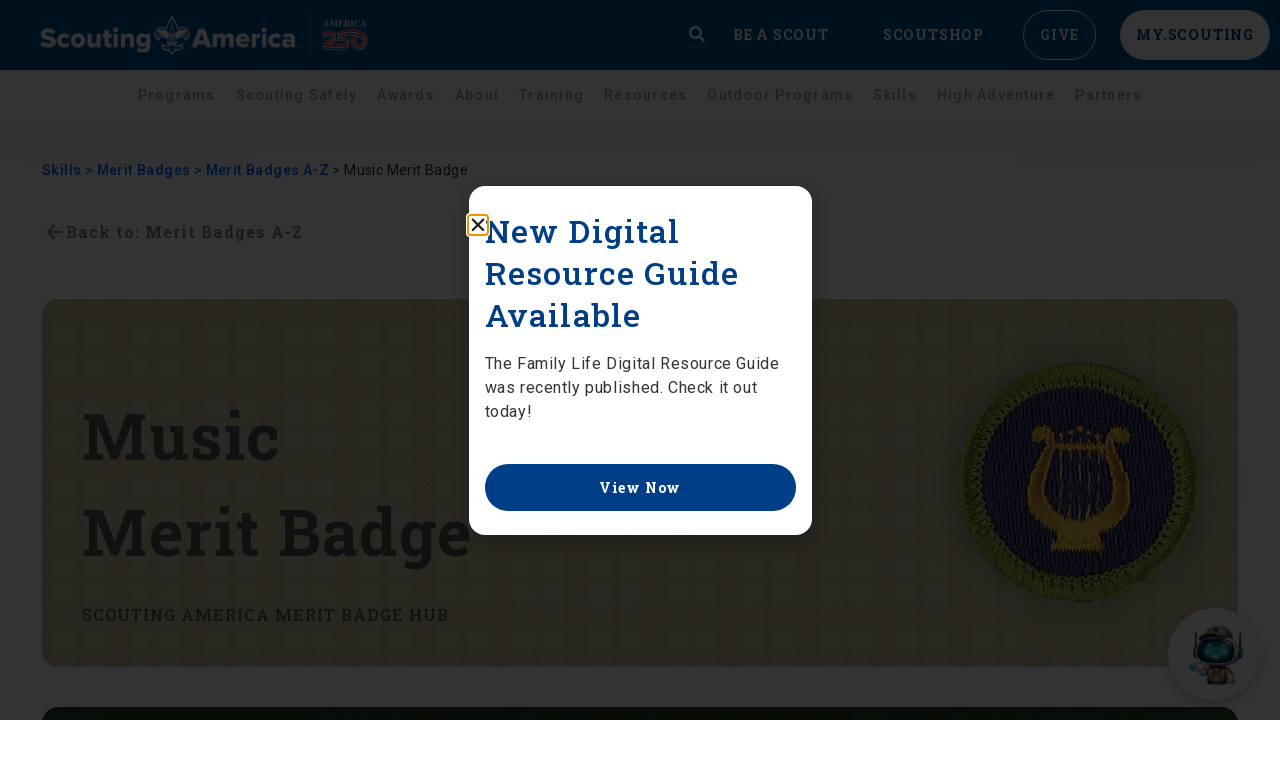

--- FILE ---
content_type: text/css
request_url: https://www.scouting.org/wp-content/cache/autoptimize/1/css/autoptimize_single_da34add056dbe540a2f42cfeed9938cb.css?ver=1769419609
body_size: 265
content:
.elementor-kit-77784{--e-global-color-primary:#6ec1e4;--e-global-color-secondary:#54595f;--e-global-color-text:#7a7a7a;--e-global-color-accent:#61ce70;--e-global-color-5f33b7b7:#fff;--e-global-color-fa14508:#000;--e-global-color-9b571e5:#333;--e-global-color-210c985:#ffb225;--e-global-color-158cda4:#fdb813;--e-global-color-a205e7b:#f6821f;--e-global-color-15d56d2:#de1a32;--e-global-color-29f67d3:#e6f2fd;--e-global-color-3a2c7c0:#039b03;--e-global-color-e5726de:#a38162;--e-global-color-5f0f857a:#003f87;--e-global-color-4e421c3:#515354;--e-global-color-815bac1:#4d4d4d;--e-global-color-4e89bf3:#067eeb;--e-global-color-9a3adf3:#057ce8;--e-global-color-6ce50ce:#ff6200;--e-global-color-bd90ca9:#ffefe5;--e-global-color-fa9f6db:#fefefe;--e-global-color-c13356b:#039b03;--e-global-color-0523bff:#d6cebd;--e-global-color-42a17d3:gray;--e-global-color-1be7220:#007aa7;--e-global-color-f364c03:#1c232f;--e-global-color-3abe2624:#067eeb;--e-global-color-57ce57ad:#4a4a4a;--e-global-color-6efecb5c:#020101;--e-global-color-38d76f78:#fdc116;--e-global-color-1c12d5bc:#006cff;--e-global-color-170a734e:#f60707;--e-global-color-52f4ed7:#243e26;--e-global-color-4d280dc:#e61e1e;--e-global-typography-primary-font-family:"Roboto";--e-global-typography-primary-font-weight:600;--e-global-typography-secondary-font-family:"Roboto Slab";--e-global-typography-secondary-font-weight:400;--e-global-typography-text-font-family:"Roboto";--e-global-typography-text-font-weight:400;--e-global-typography-accent-font-family:"Roboto";--e-global-typography-accent-font-weight:500}.elementor-kit-77784 e-page-transition{background-color:#ffbc7d}.elementor-section.elementor-section-boxed>.elementor-container{max-width:1200px}.e-con{--container-max-width:1200px}{}h1.entry-title{display:var(--page-title-display)}.elementor-lightbox{--lightbox-header-icons-size:35px;--lightbox-navigation-icons-size:35px}@media(max-width:801px){.elementor-section.elementor-section-boxed>.elementor-container{max-width:1024px}.e-con{--container-max-width:1024px}}@media(max-width:481px){.elementor-section.elementor-section-boxed>.elementor-container{max-width:767px}.e-con{--container-max-width:767px}}

--- FILE ---
content_type: text/css
request_url: https://www.scouting.org/wp-content/cache/autoptimize/1/css/autoptimize_single_814e295699e1b765c3cab46218fa5b21.css?ver=1769419609
body_size: 2968
content:
.elementor-165250 .elementor-element.elementor-element-07dc327:not(.elementor-motion-effects-element-type-background),.elementor-165250 .elementor-element.elementor-element-07dc327>.elementor-motion-effects-container>.elementor-motion-effects-layer{background-color:var(--e-global-color-5f33b7b7)}.elementor-165250 .elementor-element.elementor-element-07dc327{transition:background .3s,border .3s,border-radius .3s,box-shadow .3s}.elementor-165250 .elementor-element.elementor-element-07dc327>.elementor-background-overlay{transition:background .3s,border-radius .3s,opacity .3s}.elementor-165250 .elementor-element.elementor-element-8c1c01b>.elementor-container>.elementor-column>.elementor-widget-wrap{align-content:center;align-items:center}.elementor-165250 .elementor-element.elementor-element-8c1c01b:not(.elementor-motion-effects-element-type-background),.elementor-165250 .elementor-element.elementor-element-8c1c01b>.elementor-motion-effects-container>.elementor-motion-effects-layer{background-color:#005696}.elementor-165250 .elementor-element.elementor-element-8c1c01b>.elementor-container{min-height:70px}.elementor-165250 .elementor-element.elementor-element-8c1c01b{transition:background .3s,border .3s,border-radius .3s,box-shadow .3s}.elementor-165250 .elementor-element.elementor-element-8c1c01b>.elementor-background-overlay{transition:background .3s,border-radius .3s,opacity .3s}.elementor-165250 .elementor-element.elementor-element-f11bf85>.elementor-element-populated{padding:0}.elementor-165250 .elementor-element.elementor-element-eb72632{width:auto;max-width:auto;text-align:left}.elementor-165250 .elementor-element.elementor-element-eb72632>.elementor-widget-container{padding:0 0 0 40px}.elementor-165250 .elementor-element.elementor-element-eb72632.elementor-element{--align-self:center;--flex-grow:0;--flex-shrink:0}.elementor-165250 .elementor-element.elementor-element-eb72632 img{width:100%;max-width:260px}.elementor-165250 .elementor-element.elementor-element-86ce4f3{width:auto;max-width:auto;text-align:right}.elementor-165250 .elementor-element.elementor-element-86ce4f3>.elementor-widget-container{padding:0 0 0 10px}.elementor-165250 .elementor-element.elementor-element-86ce4f3 img{width:100%;max-width:59px}.elementor-165250 .elementor-element.elementor-element-323754b.elementor-column>.elementor-widget-wrap{justify-content:flex-end}.elementor-165250 .elementor-element.elementor-element-323754b>.elementor-element-populated{padding:10px 40px 10px 10px}.elementor-165250 .elementor-element.elementor-element-4505c1e{width:auto;max-width:auto}.elementor-165250 .elementor-element.elementor-element-bc01ed9{width:auto;max-width:auto;--e-nav-menu-horizontal-menu-item-margin:calc( 24px / 2 )}.elementor-165250 .elementor-element.elementor-element-bc01ed9 .elementor-nav-menu .elementor-item{font-family:"Roboto Slab",Sans-serif;font-size:14px;font-weight:700;text-transform:uppercase;line-height:20px;letter-spacing:.8px}.elementor-165250 .elementor-element.elementor-element-bc01ed9 .elementor-nav-menu--main .elementor-item{color:var(--e-global-color-5f33b7b7);fill:var(--e-global-color-5f33b7b7);padding-left:15px;padding-right:15px;padding-top:15px;padding-bottom:15px}.elementor-165250 .elementor-element.elementor-element-bc01ed9 .elementor-nav-menu--main:not(.elementor-nav-menu--layout-horizontal) .elementor-nav-menu>li:not(:last-child){margin-bottom:24px}.elementor-165250 .elementor-element.elementor-element-bc01ed9 .elementor-nav-menu--dropdown{background-color:#fff}.elementor-165250 .elementor-element.elementor-element-bc01ed9 .elementor-nav-menu--dropdown a{padding-top:15px;padding-bottom:15px}.elementor-165250 .elementor-element.elementor-element-bc01ed9 .elementor-nav-menu--dropdown li:not(:last-child){border-style:solid;border-bottom-width:1px}.elementor-165250 .elementor-element.elementor-element-f142d81:not(.elementor-motion-effects-element-type-background),.elementor-165250 .elementor-element.elementor-element-f142d81>.elementor-motion-effects-container>.elementor-motion-effects-layer{background-color:var(--e-global-color-5f33b7b7)}.elementor-165250 .elementor-element.elementor-element-f142d81{box-shadow:0px 7px 64px 0px rgba(0,0,0,.07);transition:background .3s,border .3s,border-radius .3s,box-shadow .3s}.elementor-165250 .elementor-element.elementor-element-f142d81>.elementor-background-overlay{transition:background .3s,border-radius .3s,opacity .3s}.elementor-165250 .elementor-element.elementor-element-e2d5c55>.elementor-widget-wrap>.elementor-widget:not(.elementor-widget__width-auto):not(.elementor-widget__width-initial):not(:last-child):not(.elementor-absolute){margin-bottom:0}.elementor-165250 .elementor-element.elementor-element-cdca9db .elementor-nav-menu .elementor-item{font-size:14px;font-weight:500;text-transform:uppercase;text-decoration:none;line-height:20px;letter-spacing:1.25px}.elementor-165250 .elementor-element.elementor-element-cdca9db .elementor-nav-menu--main .elementor-item{color:#00000066;fill:#00000066;padding-left:10px;padding-right:10px;padding-top:15px;padding-bottom:15px}.elementor-165250 .elementor-element.elementor-element-cdca9db .elementor-nav-menu--main:not(.e--pointer-framed) .elementor-item:before,.elementor-165250 .elementor-element.elementor-element-cdca9db .elementor-nav-menu--main:not(.e--pointer-framed) .elementor-item:after{background-color:#b9daf9}.elementor-165250 .elementor-element.elementor-element-cdca9db .e--pointer-framed .elementor-item:before,.elementor-165250 .elementor-element.elementor-element-cdca9db .e--pointer-framed .elementor-item:after{border-color:#b9daf9}.elementor-165250 .elementor-element.elementor-element-cdca9db .elementor-nav-menu--main .elementor-item.elementor-item-active{color:#003f87}.elementor-165250 .elementor-element.elementor-element-cdca9db .elementor-nav-menu--main:not(.e--pointer-framed) .elementor-item.elementor-item-active:before,.elementor-165250 .elementor-element.elementor-element-cdca9db .elementor-nav-menu--main:not(.e--pointer-framed) .elementor-item.elementor-item-active:after{background-color:#007bee}.elementor-165250 .elementor-element.elementor-element-cdca9db .e--pointer-framed .elementor-item.elementor-item-active:before,.elementor-165250 .elementor-element.elementor-element-cdca9db .e--pointer-framed .elementor-item.elementor-item-active:after{border-color:#007bee}.elementor-165250 .elementor-element.elementor-element-cdca9db .elementor-nav-menu--dropdown{background-color:var(--e-global-color-5f33b7b7);border-radius:8px}.elementor-165250 .elementor-element.elementor-element-cdca9db .elementor-nav-menu--dropdown a:hover,.elementor-165250 .elementor-element.elementor-element-cdca9db .elementor-nav-menu--dropdown a:focus,.elementor-165250 .elementor-element.elementor-element-cdca9db .elementor-nav-menu--dropdown a.elementor-item-active,.elementor-165250 .elementor-element.elementor-element-cdca9db .elementor-nav-menu--dropdown a.highlighted,.elementor-165250 .elementor-element.elementor-element-cdca9db .elementor-menu-toggle:hover,.elementor-165250 .elementor-element.elementor-element-cdca9db .elementor-menu-toggle:focus{color:#1a1a1a}.elementor-165250 .elementor-element.elementor-element-cdca9db .elementor-nav-menu--dropdown a:hover,.elementor-165250 .elementor-element.elementor-element-cdca9db .elementor-nav-menu--dropdown a:focus,.elementor-165250 .elementor-element.elementor-element-cdca9db .elementor-nav-menu--dropdown a.elementor-item-active,.elementor-165250 .elementor-element.elementor-element-cdca9db .elementor-nav-menu--dropdown a.highlighted{background-color:#067EEB1A}.elementor-165250 .elementor-element.elementor-element-cdca9db .elementor-nav-menu--dropdown .elementor-item,.elementor-165250 .elementor-element.elementor-element-cdca9db .elementor-nav-menu--dropdown .elementor-sub-item{font-size:16px;text-decoration:none;letter-spacing:.5px}.elementor-165250 .elementor-element.elementor-element-cdca9db .elementor-nav-menu--dropdown li:first-child a{border-top-left-radius:8px;border-top-right-radius:8px}.elementor-165250 .elementor-element.elementor-element-cdca9db .elementor-nav-menu--dropdown li:last-child a{border-bottom-right-radius:8px;border-bottom-left-radius:8px}.elementor-165250 .elementor-element.elementor-element-cdca9db .elementor-nav-menu--main .elementor-nav-menu--dropdown,.elementor-165250 .elementor-element.elementor-element-cdca9db .elementor-nav-menu__container.elementor-nav-menu--dropdown{box-shadow:0px 0px 10px 0px rgba(0,0,0,.5)}.elementor-165250 .elementor-element.elementor-element-cdca9db .elementor-nav-menu--dropdown a{padding-top:10px;padding-bottom:10px}.elementor-165250 .elementor-element.elementor-element-cdca9db .elementor-nav-menu--main>.elementor-nav-menu>li>.elementor-nav-menu--dropdown,.elementor-165250 .elementor-element.elementor-element-cdca9db .elementor-nav-menu__container.elementor-nav-menu--dropdown{margin-top:5px !important}.elementor-165250 .elementor-element.elementor-element-aa51726:not(.elementor-motion-effects-element-type-background),.elementor-165250 .elementor-element.elementor-element-aa51726>.elementor-motion-effects-container>.elementor-motion-effects-layer{background-color:var(--e-global-color-5f33b7b7)}.elementor-165250 .elementor-element.elementor-element-aa51726{transition:background .3s,border .3s,border-radius .3s,box-shadow .3s}.elementor-165250 .elementor-element.elementor-element-aa51726>.elementor-background-overlay{transition:background .3s,border-radius .3s,opacity .3s}.elementor-165250 .elementor-element.elementor-element-27ca334>.elementor-container>.elementor-column>.elementor-widget-wrap{align-content:center;align-items:center}.elementor-165250 .elementor-element.elementor-element-27ca334:not(.elementor-motion-effects-element-type-background),.elementor-165250 .elementor-element.elementor-element-27ca334>.elementor-motion-effects-container>.elementor-motion-effects-layer{background-color:#005696}.elementor-165250 .elementor-element.elementor-element-27ca334{transition:background .3s,border .3s,border-radius .3s,box-shadow .3s}.elementor-165250 .elementor-element.elementor-element-27ca334>.elementor-background-overlay{transition:background .3s,border-radius .3s,opacity .3s}.elementor-165250 .elementor-element.elementor-element-50dbd66 .elementor-button{background-color:#fff;font-family:"Roboto Slab",Sans-serif;font-size:14px;font-weight:700;text-transform:uppercase;letter-spacing:.8px;fill:var(--e-global-color-5f0f857a);color:var(--e-global-color-5f0f857a);border-radius:28px;padding:12px 16px}.elementor-165250 .elementor-element.elementor-element-2da3ba6.elementor-column>.elementor-widget-wrap{justify-content:flex-end}.elementor-165250 .elementor-element.elementor-element-200cdcb .pp-menu-toggle{margin-left:auto}.elementor-165250 .elementor-element.elementor-element-200cdcb .pp-advanced-menu--main .pp-advanced-menu--dropdown a,.elementor-165250 .elementor-element.elementor-element-200cdcb .pp-advanced-menu--type-default .pp-advanced-menu--dropdown.pp-menu-default a,.elementor-165250 .elementor-element.elementor-element-200cdcb .pp-menu-toggle{color:#00000066;fill:#00000066}.elementor-165250 .elementor-element.elementor-element-200cdcb .pp-advanced-menu--main .pp-advanced-menu--dropdown,.elementor-165250 .elementor-element.elementor-element-200cdcb .pp-advanced-menu--type-default .pp-advanced-menu--dropdown{background-color:var(--e-global-color-5f33b7b7)}.elementor-165250 .elementor-element.elementor-element-200cdcb .pp-advanced-menu--main .pp-advanced-menu--dropdown a:hover,.elementor-165250 .elementor-element.elementor-element-200cdcb .pp-advanced-menu--main:not(.pp-advanced-menu--layout-expanded) .pp-advanced-menu--dropdown a.highlighted,.elementor-165250 .elementor-element.elementor-element-200cdcb .pp-advanced-menu--type-default .pp-advanced-menu--dropdown.pp-menu-default a:hover,.elementor-165250 .elementor-element.elementor-element-200cdcb .pp-advanced-menu--type-default .pp-advanced-menu--dropdown.pp-menu-default a.highlighted{background-color:var(--e-global-color-5f33b7b7)}.elementor-165250 .elementor-element.elementor-element-200cdcb .pp-advanced-menu--main .pp-advanced-menu--dropdown a.pp-menu-item-active,.elementor-165250 .elementor-element.elementor-element-200cdcb .pp-advanced-menu--type-default .pp-advanced-menu--dropdown.pp-menu-default a.pp-menu-item-active{color:var(--e-global-color-5f0f857a);fill:var(--e-global-color-5f0f857a);background-color:#067EEB1A}.elementor-165250 .elementor-element.elementor-element-200cdcb .pp-advanced-menu--main .pp-advanced-menu--dropdown{min-width:200px}.elementor-165250 .elementor-element.elementor-element-200cdcb .pp-advanced-menu--main .pp-advanced-menu--dropdown a,.elementor-165250 .elementor-element.elementor-element-200cdcb .pp-advanced-menu--type-default .pp-advanced-menu--dropdown.pp-menu-default a{padding-top:15px;padding-bottom:15px}.elementor-165250 .elementor-element.elementor-element-200cdcb .pp-menu-toggle .pp-hamburger .pp-hamburger-box .pp-hamburger-inner,.elementor-165250 .elementor-element.elementor-element-200cdcb .pp-menu-toggle .pp-hamburger .pp-hamburger-box .pp-hamburger-inner:before,.elementor-165250 .elementor-element.elementor-element-200cdcb .pp-menu-toggle .pp-hamburger .pp-hamburger-box .pp-hamburger-inner:after{background-color:var(--e-global-color-5f33b7b7)}.elementor-165250 .elementor-element.elementor-element-200cdcb .pp-menu-toggle .pp-icon,.elementor-165250 .elementor-element.elementor-element-200cdcb .pp-menu-toggle .pp-menu-toggle-label{color:var(--e-global-color-5f33b7b7)}.elementor-165250 .elementor-element.elementor-element-200cdcb .pp-menu-toggle .pp-icon svg{fill:var(--e-global-color-5f33b7b7)}.elementor-165250 .elementor-element.elementor-element-200cdcb .pp-advanced-menu .pp-menu-item,.elementor-165250 .elementor-element.elementor-element-200cdcb .pp-advanced-menu-main-wrapper.pp-advanced-menu--type-full-screen .pp-advanced-menu--dropdown .pp-menu-item,.pp-advanced-menu--dropdown.pp-advanced-menu__container.pp-menu-200cdcb .pp-menu-item{font-family:"Roboto",Sans-serif;font-size:14px;font-weight:500;text-transform:uppercase;text-decoration:none;line-height:20px;letter-spacing:1.25px}.elementor-165250 .elementor-element.elementor-element-200cdcb .pp-advanced-menu--dropdown .pp-menu-item,.elementor-165250 .elementor-element.elementor-element-200cdcb .pp-advanced-menu--dropdown .pp-sub-item,.pp-advanced-menu--dropdown.pp-advanced-menu__container.pp-menu-200cdcb .sub-menu .pp-menu-item,.pp-advanced-menu--dropdown.pp-advanced-menu__container.pp-menu-200cdcb .sub-menu .pp-sub-item{font-family:"Roboto",Sans-serif;font-size:16px;text-decoration:none;letter-spacing:.5px}.elementor-165250 .elementor-element.elementor-element-1bdfe62:not(.elementor-motion-effects-element-type-background),.elementor-165250 .elementor-element.elementor-element-1bdfe62>.elementor-motion-effects-container>.elementor-motion-effects-layer{background-color:#fff}.elementor-165250 .elementor-element.elementor-element-1bdfe62{transition:background .3s,border .3s,border-radius .3s,box-shadow .3s}.elementor-165250 .elementor-element.elementor-element-1bdfe62>.elementor-background-overlay{transition:background .3s,border-radius .3s,opacity .3s}@media(max-width:801px){.elementor-165250 .elementor-element.elementor-element-aa51726{padding:0}.elementor-bc-flex-widget .elementor-165250 .elementor-element.elementor-element-2d89641.elementor-column .elementor-widget-wrap{align-items:center}.elementor-165250 .elementor-element.elementor-element-2d89641.elementor-column.elementor-element[data-element_type="column"]>.elementor-widget-wrap.elementor-element-populated{align-content:center;align-items:center}.elementor-165250 .elementor-element.elementor-element-2d89641>.elementor-widget-wrap>.elementor-widget:not(.elementor-widget__width-auto):not(.elementor-widget__width-initial):not(:last-child):not(.elementor-absolute){margin-bottom:0}.elementor-165250 .elementor-element.elementor-element-27ca334{padding:12px 0 11px}.elementor-bc-flex-widget .elementor-165250 .elementor-element.elementor-element-7a38b4e.elementor-column .elementor-widget-wrap{align-items:center}.elementor-165250 .elementor-element.elementor-element-7a38b4e.elementor-column.elementor-element[data-element_type="column"]>.elementor-widget-wrap.elementor-element-populated{align-content:center;align-items:center}.elementor-165250 .elementor-element.elementor-element-7a38b4e>.elementor-widget-wrap>.elementor-widget:not(.elementor-widget__width-auto):not(.elementor-widget__width-initial):not(:last-child):not(.elementor-absolute){margin-bottom:0}.elementor-165250 .elementor-element.elementor-element-7a38b4e>.elementor-element-populated{padding:0}.elementor-165250 .elementor-element.elementor-element-71abae5{width:auto;max-width:auto;text-align:left}.elementor-165250 .elementor-element.elementor-element-71abae5>.elementor-widget-container{padding:0 10px 0 16px}.elementor-165250 .elementor-element.elementor-element-71abae5.elementor-element{--align-self:flex-start}.elementor-165250 .elementor-element.elementor-element-71abae5 img{width:100%;max-width:63px}.elementor-165250 .elementor-element.elementor-element-2cc4104{width:auto;max-width:auto}.elementor-165250 .elementor-element.elementor-element-2cc4104>.elementor-widget-container{padding:0}.elementor-165250 .elementor-element.elementor-element-2cc4104.elementor-element{--align-self:flex-start}.elementor-165250 .elementor-element.elementor-element-2cc4104 img{width:100%;max-width:59px}.elementor-165250 .elementor-element.elementor-element-50dbd66 .elementor-button{font-size:12px;letter-spacing:1px}.elementor-165250 .elementor-element.elementor-element-200cdcb .pp-advanced-menu--main .pp-advanced-menu--dropdown a,.elementor-165250 .elementor-element.elementor-element-200cdcb .pp-advanced-menu--type-default .pp-advanced-menu--dropdown.pp-menu-default a{padding-top:15px;padding-bottom:15px}.elementor-165250 .elementor-element.elementor-element-200cdcb .pp-advanced-menu .pp-menu-item,.elementor-165250 .elementor-element.elementor-element-200cdcb .pp-advanced-menu-main-wrapper.pp-advanced-menu--type-full-screen .pp-advanced-menu--dropdown .pp-menu-item,.pp-advanced-menu--dropdown.pp-advanced-menu__container.pp-menu-200cdcb .pp-menu-item{font-size:14px}.elementor-165250 .elementor-element.elementor-element-200cdcb .pp-advanced-menu--dropdown .pp-menu-item,.elementor-165250 .elementor-element.elementor-element-200cdcb .pp-advanced-menu--dropdown .pp-sub-item,.pp-advanced-menu--dropdown.pp-advanced-menu__container.pp-menu-200cdcb .sub-menu .pp-menu-item,.pp-advanced-menu--dropdown.pp-advanced-menu__container.pp-menu-200cdcb .sub-menu .pp-sub-item{font-size:14px}.elementor-165250 .elementor-element.elementor-element-200cdcb .pp-advanced-menu .sub-arrow,.pp-advanced-menu__container.pp-menu-200cdcb .sub-arrow{font-size:20px}.elementor-165250 .elementor-element.elementor-element-200cdcb .pp-advanced-menu .sub-arrow svg,.pp-advanced-menu__container.pp-menu-200cdcb .sub-arrow svg{width:20px;height:20px}.elementor-165250 .elementor-element.elementor-element-d832cdc.elementor-column>.elementor-widget-wrap{justify-content:center}.elementor-165250 .elementor-element.elementor-element-d832cdc>.elementor-widget-wrap>.elementor-widget:not(.elementor-widget__width-auto):not(.elementor-widget__width-initial):not(:last-child):not(.elementor-absolute){margin-bottom:0}}@media(min-width:482px){.elementor-165250 .elementor-element.elementor-element-f11bf85{width:46%}.elementor-165250 .elementor-element.elementor-element-323754b{width:54%}.elementor-165250 .elementor-element.elementor-element-7a38b4e{width:41.972%}.elementor-165250 .elementor-element.elementor-element-4e05702{width:22.938%}.elementor-165250 .elementor-element.elementor-element-2da3ba6{width:34.422%}}@media(max-width:801px) and (min-width:482px){.elementor-165250 .elementor-element.elementor-element-f11bf85{width:13%}.elementor-165250 .elementor-element.elementor-element-7a38b4e{width:35%}.elementor-165250 .elementor-element.elementor-element-4e05702{width:50%}.elementor-165250 .elementor-element.elementor-element-2da3ba6{width:15%}}@media(max-width:481px){.elementor-165250 .elementor-element.elementor-element-f11bf85{width:20%}.elementor-165250 .elementor-element.elementor-element-7a38b4e{width:47%}.elementor-165250 .elementor-element.elementor-element-4e05702{width:38%}.elementor-165250 .elementor-element.elementor-element-2da3ba6{width:15%}}.elementor-widget-image a img[src$=".svg"]{width:100%}#main-menu-desktop .pp-advanced-menu .pp-menu-item:hover{background-color:rgba(6,126,235,.1)}#main-menu-desktop .current-page-ancestor>a{color:#003f87}#main-menu-desktop .current-page-ancestor>a:after{background-color:#007bee;bottom:0;content:"";height:3px;left:0;opacity:1;width:100%;z-index:2}#main-menu-desktop.elementor-widget-nav-menu .menu-item:hover{background-color:rgba(6,126,235,.1)}.bg-radius-effect{border-radius:24px}.bg-radius-effect-after:after{content:none !important;width:0 !important}.btn-secondary-radio-border{border-top-left-radius:0 !important;border-bottom-left-radius:0 !important}#code-effect-bg-container{height:0}#nav-search-input{border-radius:12px 0 0 12px;color:#969897}#nav-search-input::placeholder{color:#969897;opacity:1}#nav-search-input:-ms-input-placeholder{color:#969897}#nav-search-input::-ms-input-placeholder{color:#969897}#search-nav{border-radius:8px}.btn-search-hover{background-color:#067eeb !important;border-color:#067eeb !important}#main-menu-desktop li>a>span.sub-arrow{display:none}#main-menu-desktop li>a>i.fa.fa-chevron-down{display:none}.button-header-give>a{border-style:solid;border-color:#fff;border-width:1px;border-radius:28px;padding:10px 16px !important}.button-header-myscouting>a{color:#003f87 !important;background-color:#fff !important}ul#menu-mobile-primary-nav-2023>.button-header-give-mobile>a{border-style:solid !important;border-color:#003f87 !important;border-width:1px !important;border-radius:28px !important;padding:10px 16px !important;color:#003f87;font-weight:700;font-family:"Roboto Slab",Sans-serif !important;max-width:fit-content;margin-left:16px}ul#menu-mobile-primary-nav-2023{padding-top:30px;padding-bottom:40px}ul#menu-mobile-primary-nav-2023>.button-header-scoutshop-mobile>a{color:#003f87;font-family:"Roboto Slab",Sans-serif !important;font-weight:700}ul#menu-mobile-primary-nav-2023>.button-header-beascout-mobile>a{color:#003f87;font-family:"Roboto Slab",Sans-serif !important;font-weight:700}ul#menu-mobile-primary-nav-2023>.current-menu-item>a{border-left:2px solid #067eeb;color:#003f87;font-weight:500}ul#menu-mobile-primary-nav-2023>.current_page_parent>a{background-color:#f2f8fe;color:#003f87;font-weight:500}ul#menu-mobile-primary-nav-2023>li>ul>li>a.pp-menu-item-active{border-left:2px solid #067eeb;color:#003f87;font-weight:500}ul#menu-mobile-primary-nav-2023>li>ul>li>a.pp-sub-item{padding-left:32px}ul#menu-mobile-primary-nav-2023>li:nth-child(3)>a{border-bottom:2px solid #ccc}ul#menu-mobile-primary-nav-2023>li>a span.sub-arrow{padding-left:50px}#formtoseachmobile{display:none}#menu-mobile-toggle .pp-advanced-menu--dropdown.pp-advanced-menu__container{margin-top:70px}#menu-mobile-toggle nav{padding-bottom:20px}.dropdown-menu-scrolling{height:100%;overflow-y:scroll}.button-header-myscouting>a{background-color:#067eeb;border-radius:28px;padding:10px 16px !important}@media (max-width:1516px){#nav-search-box-container{width:100%}}@media (max-width:1357px){#nav-search-box-container .elementor-element-populated{padding:10px}#main-menu-desktop ul>li>a{text-transform:none}}@media (max-width:1186px){#nav-site-logo-container{width:100%}#nav-search-box-container{width:175%}}@media (max-width:1103px){#top-menu-desktop a{font-size:14px;padding-right:0;padding-left:10px}}@media (max-width:1030px){#header-sa-main-logo-desktop .elementor-widget-container{padding-left:24px}#header-sa-main-logo-desktop .elementor-widget-container img{max-width:256px}}@media screen and (max-width:1000px){#main-menu-desktop ul>li>a{font-size:12px;padding-left:7px;padding-right:7px}}@media (max-width:974px){#header-sa-main-logo-desktop .elementor-widget-container img{max-width:220px}#header-sa-main-logo-desktop .elementor-widget-container{padding-left:10px}}@media (max-width:942px){#header-sa-main-logo-desktop .elementor-widget-container img{max-width:200px}}@media (max-width:875px){#header-sa-main-logo-desktop .elementor-widget-container img{max-width:185px}#nav-site-logo-container{width:89%}}@media (max-width:844px){#nav-site-logo-container{width:80%}#header-sa-main-logo-desktop .elementor-widget-container img{max-width:155px}}@media (max-width:813px){#nav-search-box-container{width:185%}}@media screen and (min-width:799px) and (max-width:840px){#main-menu-desktop ul>li>a{font-size:11.5px}}@media (max-width:575px){.input-group{max-width:unset;margin:auto !important}}#main-menu-desktop>div>nav{justify-content:center}.nav-search-close{display:none}@media (max-width:1190px) and (min-width:801px){.header-sa-nav.search-open #top-menu-desktop{opacity:0;pointer-events:none;width:0;overflow:hidden;transition:all .3s ease}.header-search-active #top-menu-desktop{display:none !important}.header-search-active .nav-search-input{display:block !important;width:100%}.header-search-active .nav-search-close{display:inline-flex;align-items:center;margin-left:8px;font-size:20px;color:#fff;background:0 0;border:0;cursor:pointer}#nav-search-box-container .elementor-widget-wrap{display:flex;align-items:center;flex-wrap:nowrap}#formtoseach{flex:0 0 auto;min-width:0;transition:flex .35s ease}.input-group{display:flex;flex-wrap:nowrap;width:100%}.nav-search-input{flex:0 0 0%;min-width:0;opacity:0;transition:flex-basis .35s ease,opacity .2s ease}#top-menu-desktop{opacity:1;transition:opacity .25s ease}.nav-search-close{opacity:0;pointer-events:none;transition:opacity .2s ease}.header-search-active #top-menu-desktop{opacity:0;pointer-events:none}.header-search-active #formtoseach{flex:1 1 auto}.header-search-active .nav-search-input{flex:1 1 auto;opacity:1}.header-search-active .nav-search-close{opacity:1;pointer-events:auto}#masthead{max-height:120px}#nav-search-box-container .elementor-widget-wrap{display:flex;align-items:center;flex-wrap:nowrap}.header-search-active #formtoseach{flex:1 1 auto;min-width:0}.header-search-active .input-group{display:flex;flex-wrap:nowrap;width:100%}.header-search-active .nav-search-input{flex:1 1 auto;min-width:0}}

--- FILE ---
content_type: text/css
request_url: https://www.scouting.org/wp-content/cache/autoptimize/1/css/autoptimize_single_7f71034d854a648b439c89e1cb472026.css?ver=1769419609
body_size: 1663
content:
.elementor-158132 .elementor-element.elementor-element-1da3afe3:not(.elementor-motion-effects-element-type-background),.elementor-158132 .elementor-element.elementor-element-1da3afe3>.elementor-motion-effects-container>.elementor-motion-effects-layer{background-color:#e6e6e6}.elementor-158132 .elementor-element.elementor-element-1da3afe3>.elementor-container{max-width:1400px}.elementor-158132 .elementor-element.elementor-element-1da3afe3{transition:background .3s,border .3s,border-radius .3s,box-shadow .3s;margin-top:0;margin-bottom:0;padding:2% 1% 0}.elementor-158132 .elementor-element.elementor-element-1da3afe3>.elementor-background-overlay{transition:background .3s,border-radius .3s,opacity .3s}.elementor-158132 .elementor-element.elementor-element-64bdb5e1{text-align:left}.elementor-158132 .elementor-element.elementor-element-64bdb5e1 .elementor-heading-title{font-family:"Roboto Slab",Sans-serif;font-weight:700;text-transform:uppercase;line-height:32px;letter-spacing:.6px}.elementor-158132 .elementor-element.elementor-element-521c760c .pp-menu-toggle{margin-left:auto;background-color:#e6e6e6}.elementor-158132 .elementor-element.elementor-element-521c760c .pp-advanced-menu--main .pp-menu-item{padding-left:0;padding-right:0;padding-top:0;padding-bottom:0}body:not(.rtl) .elementor-158132 .elementor-element.elementor-element-521c760c .pp-advanced-menu--layout-horizontal .pp-advanced-menu>li:not(:last-child){margin-right:0}body.rtl .elementor-158132 .elementor-element.elementor-element-521c760c .pp-advanced-menu--layout-horizontal .pp-advanced-menu>li:not(:last-child){margin-left:0}.elementor-158132 .elementor-element.elementor-element-521c760c .pp-advanced-menu--main:not(.pp-advanced-menu--layout-horizontal) .pp-advanced-menu>li:not(:last-child){margin-bottom:0}.elementor-158132 .elementor-element.elementor-element-521c760c .pp-advanced-menu--main .pp-advanced-menu--dropdown a,.elementor-158132 .elementor-element.elementor-element-521c760c .pp-advanced-menu--type-default .pp-advanced-menu--dropdown.pp-menu-default a,.elementor-158132 .elementor-element.elementor-element-521c760c .pp-menu-toggle{color:#057ce8;fill:#057ce8}.elementor-158132 .elementor-element.elementor-element-521c760c .pp-advanced-menu--main .pp-advanced-menu--dropdown,.elementor-158132 .elementor-element.elementor-element-521c760c .pp-advanced-menu--type-default .pp-advanced-menu--dropdown{background-color:#e6e6e6}.elementor-158132 .elementor-element.elementor-element-521c760c .pp-advanced-menu--main .pp-advanced-menu--dropdown{min-width:200px}.elementor-158132 .elementor-element.elementor-element-521c760c .pp-menu-toggle .pp-hamburger .pp-hamburger-box .pp-hamburger-inner,.elementor-158132 .elementor-element.elementor-element-521c760c .pp-menu-toggle .pp-hamburger .pp-hamburger-box .pp-hamburger-inner:before,.elementor-158132 .elementor-element.elementor-element-521c760c .pp-menu-toggle .pp-hamburger .pp-hamburger-box .pp-hamburger-inner:after{background-color:#00000091}.elementor-158132 .elementor-element.elementor-element-521c760c .pp-menu-toggle .pp-icon,.elementor-158132 .elementor-element.elementor-element-521c760c .pp-menu-toggle .pp-menu-toggle-label{color:#00000091}.elementor-158132 .elementor-element.elementor-element-521c760c .pp-menu-toggle .pp-icon svg{fill:#00000091}.elementor-158132 .elementor-element.elementor-element-521c760c .pp-advanced-menu .pp-menu-item,.elementor-158132 .elementor-element.elementor-element-521c760c .pp-advanced-menu-main-wrapper.pp-advanced-menu--type-full-screen .pp-advanced-menu--dropdown .pp-menu-item,.pp-advanced-menu--dropdown.pp-advanced-menu__container.pp-menu-521c760c .pp-menu-item{font-family:"Roboto Slab",Sans-serif;font-weight:500;line-height:16px}.elementor-158132 .elementor-element.elementor-element-521c760c .pp-advanced-menu--dropdown .pp-menu-item,.elementor-158132 .elementor-element.elementor-element-521c760c .pp-advanced-menu--dropdown .pp-sub-item,.pp-advanced-menu--dropdown.pp-advanced-menu__container.pp-menu-521c760c .sub-menu .pp-menu-item,.pp-advanced-menu--dropdown.pp-advanced-menu__container.pp-menu-521c760c .sub-menu .pp-sub-item{font-weight:600}.elementor-158132 .elementor-element.elementor-element-6df85394{--divider-border-style:solid;--divider-color:#a5a5a5;--divider-border-width:1px}.elementor-158132 .elementor-element.elementor-element-6df85394 .elementor-divider-separator{width:100%}.elementor-158132 .elementor-element.elementor-element-6df85394 .elementor-divider{padding-block-start:12px;padding-block-end:12px}.elementor-158132 .elementor-element.elementor-element-36b31cf7{text-align:left}.elementor-158132 .elementor-element.elementor-element-36b31cf7 .elementor-heading-title{font-family:"Roboto Slab",Sans-serif;font-weight:700;text-transform:uppercase;line-height:32px;letter-spacing:.6px}.elementor-158132 .elementor-element.elementor-element-1805a49a .pp-menu-toggle{margin-left:auto;background-color:#e6e6e6}.elementor-158132 .elementor-element.elementor-element-1805a49a .pp-advanced-menu--main .pp-menu-item{padding-left:0;padding-right:0;padding-top:0;padding-bottom:0}body:not(.rtl) .elementor-158132 .elementor-element.elementor-element-1805a49a .pp-advanced-menu--layout-horizontal .pp-advanced-menu>li:not(:last-child){margin-right:0}body.rtl .elementor-158132 .elementor-element.elementor-element-1805a49a .pp-advanced-menu--layout-horizontal .pp-advanced-menu>li:not(:last-child){margin-left:0}.elementor-158132 .elementor-element.elementor-element-1805a49a .pp-advanced-menu--main:not(.pp-advanced-menu--layout-horizontal) .pp-advanced-menu>li:not(:last-child){margin-bottom:0}.elementor-158132 .elementor-element.elementor-element-1805a49a .pp-advanced-menu--main .pp-advanced-menu--dropdown a,.elementor-158132 .elementor-element.elementor-element-1805a49a .pp-advanced-menu--type-default .pp-advanced-menu--dropdown.pp-menu-default a,.elementor-158132 .elementor-element.elementor-element-1805a49a .pp-menu-toggle{color:#057ce8;fill:#057ce8}.elementor-158132 .elementor-element.elementor-element-1805a49a .pp-advanced-menu--main .pp-advanced-menu--dropdown,.elementor-158132 .elementor-element.elementor-element-1805a49a .pp-advanced-menu--type-default .pp-advanced-menu--dropdown{background-color:#e6e6e6}.elementor-158132 .elementor-element.elementor-element-1805a49a .pp-advanced-menu--main .pp-advanced-menu--dropdown{min-width:200px}.elementor-158132 .elementor-element.elementor-element-1805a49a .pp-menu-toggle .pp-hamburger .pp-hamburger-box .pp-hamburger-inner,.elementor-158132 .elementor-element.elementor-element-1805a49a .pp-menu-toggle .pp-hamburger .pp-hamburger-box .pp-hamburger-inner:before,.elementor-158132 .elementor-element.elementor-element-1805a49a .pp-menu-toggle .pp-hamburger .pp-hamburger-box .pp-hamburger-inner:after{background-color:#00000091}.elementor-158132 .elementor-element.elementor-element-1805a49a .pp-menu-toggle .pp-icon,.elementor-158132 .elementor-element.elementor-element-1805a49a .pp-menu-toggle .pp-menu-toggle-label{color:#00000091}.elementor-158132 .elementor-element.elementor-element-1805a49a .pp-menu-toggle .pp-icon svg{fill:#00000091}.elementor-158132 .elementor-element.elementor-element-1805a49a .pp-advanced-menu .pp-menu-item,.elementor-158132 .elementor-element.elementor-element-1805a49a .pp-advanced-menu-main-wrapper.pp-advanced-menu--type-full-screen .pp-advanced-menu--dropdown .pp-menu-item,.pp-advanced-menu--dropdown.pp-advanced-menu__container.pp-menu-1805a49a .pp-menu-item{font-family:"Roboto Slab",Sans-serif;font-weight:500;line-height:16px}.elementor-158132 .elementor-element.elementor-element-1805a49a .pp-advanced-menu--dropdown .pp-menu-item,.elementor-158132 .elementor-element.elementor-element-1805a49a .pp-advanced-menu--dropdown .pp-sub-item,.pp-advanced-menu--dropdown.pp-advanced-menu__container.pp-menu-1805a49a .sub-menu .pp-menu-item,.pp-advanced-menu--dropdown.pp-advanced-menu__container.pp-menu-1805a49a .sub-menu .pp-sub-item{font-weight:600}.elementor-158132 .elementor-element.elementor-element-50c00b04{--divider-border-style:solid;--divider-color:#a5a5a5;--divider-border-width:1px}.elementor-158132 .elementor-element.elementor-element-50c00b04 .elementor-divider-separator{width:100%}.elementor-158132 .elementor-element.elementor-element-50c00b04 .elementor-divider{padding-block-start:12px;padding-block-end:12px}.elementor-158132 .elementor-element.elementor-element-39ac7dcd{text-align:left}.elementor-158132 .elementor-element.elementor-element-39ac7dcd .elementor-heading-title{font-family:"Roboto Slab",Sans-serif;font-weight:700;text-transform:uppercase;line-height:32px;letter-spacing:.6px}.elementor-158132 .elementor-element.elementor-element-52c66b3 .pp-menu-toggle{margin-left:auto;background-color:#e6e6e6}.elementor-158132 .elementor-element.elementor-element-52c66b3 .pp-advanced-menu--main .pp-menu-item{padding-left:0;padding-right:0;padding-top:0;padding-bottom:0}body:not(.rtl) .elementor-158132 .elementor-element.elementor-element-52c66b3 .pp-advanced-menu--layout-horizontal .pp-advanced-menu>li:not(:last-child){margin-right:0}body.rtl .elementor-158132 .elementor-element.elementor-element-52c66b3 .pp-advanced-menu--layout-horizontal .pp-advanced-menu>li:not(:last-child){margin-left:0}.elementor-158132 .elementor-element.elementor-element-52c66b3 .pp-advanced-menu--main:not(.pp-advanced-menu--layout-horizontal) .pp-advanced-menu>li:not(:last-child){margin-bottom:0}.elementor-158132 .elementor-element.elementor-element-52c66b3 .pp-advanced-menu--main .pp-advanced-menu--dropdown a,.elementor-158132 .elementor-element.elementor-element-52c66b3 .pp-advanced-menu--type-default .pp-advanced-menu--dropdown.pp-menu-default a,.elementor-158132 .elementor-element.elementor-element-52c66b3 .pp-menu-toggle{color:#057ce8;fill:#057ce8}.elementor-158132 .elementor-element.elementor-element-52c66b3 .pp-advanced-menu--main .pp-advanced-menu--dropdown,.elementor-158132 .elementor-element.elementor-element-52c66b3 .pp-advanced-menu--type-default .pp-advanced-menu--dropdown{background-color:#e6e6e6}.elementor-158132 .elementor-element.elementor-element-52c66b3 .pp-advanced-menu--main .pp-advanced-menu--dropdown{min-width:200px}.elementor-158132 .elementor-element.elementor-element-52c66b3 .pp-menu-toggle .pp-hamburger .pp-hamburger-box .pp-hamburger-inner,.elementor-158132 .elementor-element.elementor-element-52c66b3 .pp-menu-toggle .pp-hamburger .pp-hamburger-box .pp-hamburger-inner:before,.elementor-158132 .elementor-element.elementor-element-52c66b3 .pp-menu-toggle .pp-hamburger .pp-hamburger-box .pp-hamburger-inner:after{background-color:#00000091}.elementor-158132 .elementor-element.elementor-element-52c66b3 .pp-menu-toggle .pp-icon,.elementor-158132 .elementor-element.elementor-element-52c66b3 .pp-menu-toggle .pp-menu-toggle-label{color:#00000091}.elementor-158132 .elementor-element.elementor-element-52c66b3 .pp-menu-toggle .pp-icon svg{fill:#00000091}.elementor-158132 .elementor-element.elementor-element-52c66b3 .pp-advanced-menu .pp-menu-item,.elementor-158132 .elementor-element.elementor-element-52c66b3 .pp-advanced-menu-main-wrapper.pp-advanced-menu--type-full-screen .pp-advanced-menu--dropdown .pp-menu-item,.pp-advanced-menu--dropdown.pp-advanced-menu__container.pp-menu-52c66b3 .pp-menu-item{font-family:"Roboto Slab",Sans-serif;font-weight:500;line-height:16px}.elementor-158132 .elementor-element.elementor-element-52c66b3 .pp-advanced-menu--dropdown .pp-menu-item,.elementor-158132 .elementor-element.elementor-element-52c66b3 .pp-advanced-menu--dropdown .pp-sub-item,.pp-advanced-menu--dropdown.pp-advanced-menu__container.pp-menu-52c66b3 .sub-menu .pp-menu-item,.pp-advanced-menu--dropdown.pp-advanced-menu__container.pp-menu-52c66b3 .sub-menu .pp-sub-item{font-weight:600}.elementor-158132 .elementor-element.elementor-element-42a47143{--divider-border-style:solid;--divider-color:#a5a5a5;--divider-border-width:1px}.elementor-158132 .elementor-element.elementor-element-42a47143 .elementor-divider-separator{width:100%}.elementor-158132 .elementor-element.elementor-element-42a47143 .elementor-divider{padding-block-start:12px;padding-block-end:12px}.elementor-158132 .elementor-element.elementor-element-2c0465e5{text-align:left}.elementor-158132 .elementor-element.elementor-element-2c0465e5 .elementor-heading-title{font-family:"Roboto Slab",Sans-serif;font-weight:700;text-transform:uppercase;line-height:32px;letter-spacing:.6px}.elementor-158132 .elementor-element.elementor-element-6dc3b7ec{--divider-border-style:solid;--divider-color:#a5a5a5;--divider-border-width:1px}.elementor-158132 .elementor-element.elementor-element-6dc3b7ec .elementor-divider-separator{width:100%}.elementor-158132 .elementor-element.elementor-element-6dc3b7ec .elementor-divider{padding-block-start:12px;padding-block-end:12px}.elementor-158132 .elementor-element.elementor-element-36f13375 img{max-width:98px}.elementor-bc-flex-widget .elementor-158132 .elementor-element.elementor-element-5e851763.elementor-column .elementor-widget-wrap{align-items:center}.elementor-158132 .elementor-element.elementor-element-5e851763.elementor-column.elementor-element[data-element_type="column"]>.elementor-widget-wrap.elementor-element-populated{align-content:center;align-items:center}.elementor-158132 .elementor-element.elementor-element-399c9dd8{text-align:left}.elementor-158132 .elementor-element.elementor-element-399c9dd8 .elementor-heading-title{font-size:14px;font-weight:500;line-height:1.2em;color:#666}.elementor-158132 .elementor-element.elementor-element-ef9c9f4{width:auto;max-width:auto}.elementor-158132 .elementor-element.elementor-element-ef9c9f4>.elementor-widget-container{margin:0 10px 0 0}.elementor-158132 .elementor-element.elementor-element-ef9c9f4 .elementor-heading-title{font-family:"Roboto Slab",Sans-serif;font-weight:800;text-transform:uppercase;letter-spacing:.8px;color:#067eeb}.elementor-158132 .elementor-element.elementor-element-be5bb6a{width:auto;max-width:auto}.elementor-158132 .elementor-element.elementor-element-be5bb6a>.elementor-widget-container{margin:0 10px 0 0}.elementor-158132 .elementor-element.elementor-element-be5bb6a .elementor-heading-title{font-family:"Roboto Slab",Sans-serif;font-weight:800;text-transform:uppercase;letter-spacing:.8px;color:#067eeb}.elementor-158132 .elementor-element.elementor-element-2c4ba75{width:auto;max-width:auto}.elementor-158132 .elementor-element.elementor-element-2c4ba75 .elementor-heading-title{font-family:"Roboto Slab",Sans-serif;font-weight:800;text-transform:uppercase;letter-spacing:.8px;color:#067eeb}.elementor-158132 .elementor-element.elementor-element-aa03833{width:auto;max-width:auto}.elementor-158132 .elementor-element.elementor-element-aa03833>.elementor-widget-container{margin:0 32px 0 0}.elementor-158132 .elementor-element.elementor-element-aa03833 .elementor-heading-title{font-family:"Roboto Slab",Sans-serif;font-weight:800;text-transform:uppercase;letter-spacing:.8px;color:#067eeb}.elementor-158132 .elementor-element.elementor-element-35f2529{width:auto;max-width:auto}.elementor-158132 .elementor-element.elementor-element-35f2529>.elementor-widget-container{margin:0 32px 0 0}.elementor-158132 .elementor-element.elementor-element-35f2529 .elementor-heading-title{font-family:"Roboto Slab",Sans-serif;font-weight:800;text-transform:uppercase;letter-spacing:.8px;color:#067eeb}.elementor-158132 .elementor-element.elementor-element-7b61f94{width:auto;max-width:auto}.elementor-158132 .elementor-element.elementor-element-7b61f94 .elementor-heading-title{font-family:"Roboto Slab",Sans-serif;font-weight:800;text-transform:uppercase;letter-spacing:.8px;color:#067eeb}@media(max-width:801px){.elementor-158132 .elementor-element.elementor-element-521c760c>.elementor-widget-container{margin:-50px 0 0}.elementor-158132 .elementor-element.elementor-element-521c760c .pp-advanced-menu--main .pp-advanced-menu--dropdown a,.elementor-158132 .elementor-element.elementor-element-521c760c .pp-advanced-menu--type-default .pp-advanced-menu--dropdown.pp-menu-default a{padding-left:0;padding-right:0;padding-top:5px;padding-bottom:5px}.elementor-158132 .elementor-element.elementor-element-521c760c .pp-advanced-menu .pp-menu-item,.elementor-158132 .elementor-element.elementor-element-521c760c .pp-advanced-menu-main-wrapper.pp-advanced-menu--type-full-screen .pp-advanced-menu--dropdown .pp-menu-item,.pp-advanced-menu--dropdown.pp-advanced-menu__container.pp-menu-521c760c .pp-menu-item{font-size:16px}.elementor-158132 .elementor-element.elementor-element-6df85394>.elementor-widget-container{margin:-25px 0 0}.elementor-158132 .elementor-element.elementor-element-1805a49a>.elementor-widget-container{margin:-50px 0 0}.elementor-158132 .elementor-element.elementor-element-1805a49a .pp-advanced-menu--main .pp-advanced-menu--dropdown a,.elementor-158132 .elementor-element.elementor-element-1805a49a .pp-advanced-menu--type-default .pp-advanced-menu--dropdown.pp-menu-default a{padding-left:0;padding-right:0;padding-top:5px;padding-bottom:5px}.elementor-158132 .elementor-element.elementor-element-1805a49a .pp-advanced-menu .pp-menu-item,.elementor-158132 .elementor-element.elementor-element-1805a49a .pp-advanced-menu-main-wrapper.pp-advanced-menu--type-full-screen .pp-advanced-menu--dropdown .pp-menu-item,.pp-advanced-menu--dropdown.pp-advanced-menu__container.pp-menu-1805a49a .pp-menu-item{font-size:16px}.elementor-158132 .elementor-element.elementor-element-50c00b04>.elementor-widget-container{margin:-25px 0 0}.elementor-158132 .elementor-element.elementor-element-52c66b3>.elementor-widget-container{margin:-50px 0 0}.elementor-158132 .elementor-element.elementor-element-52c66b3 .pp-advanced-menu--main .pp-advanced-menu--dropdown a,.elementor-158132 .elementor-element.elementor-element-52c66b3 .pp-advanced-menu--type-default .pp-advanced-menu--dropdown.pp-menu-default a{padding-left:0;padding-right:0;padding-top:5px;padding-bottom:5px}.elementor-158132 .elementor-element.elementor-element-52c66b3 .pp-advanced-menu .pp-menu-item,.elementor-158132 .elementor-element.elementor-element-52c66b3 .pp-advanced-menu-main-wrapper.pp-advanced-menu--type-full-screen .pp-advanced-menu--dropdown .pp-menu-item,.pp-advanced-menu--dropdown.pp-advanced-menu__container.pp-menu-52c66b3 .pp-menu-item{font-size:16px}.elementor-158132 .elementor-element.elementor-element-42a47143>.elementor-widget-container{margin:-25px 0 0}.elementor-158132 .elementor-element.elementor-element-36f13375 img{max-width:73px}}@media(min-width:482px){.elementor-158132 .elementor-element.elementor-element-382990a1{width:20%}.elementor-158132 .elementor-element.elementor-element-7057e65a{width:20%}.elementor-158132 .elementor-element.elementor-element-7f0f5f06{width:20%}.elementor-158132 .elementor-element.elementor-element-78dcff44{width:40%}.elementor-158132 .elementor-element.elementor-element-25c95a6{width:29.146%}.elementor-158132 .elementor-element.elementor-element-5e851763{width:70.854%}}@media(max-width:801px) and (min-width:482px){.elementor-158132 .elementor-element.elementor-element-382990a1{width:100%}.elementor-158132 .elementor-element.elementor-element-7057e65a{width:100%}.elementor-158132 .elementor-element.elementor-element-7f0f5f06{width:100%}.elementor-158132 .elementor-element.elementor-element-78dcff44{width:100%}}@media(max-width:481px){.elementor-158132 .elementor-element.elementor-element-64bdb5e1 .elementor-heading-title{font-size:16px}.elementor-158132 .elementor-element.elementor-element-521c760c>.elementor-widget-container{margin:-45px 0 0}.elementor-158132 .elementor-element.elementor-element-521c760c .pp-menu-toggle .pp-hamburger .pp-hamburger-box{font-size:20px}.elementor-158132 .elementor-element.elementor-element-521c760c .pp-advanced-menu--dropdown .pp-menu-item,.elementor-158132 .elementor-element.elementor-element-521c760c .pp-advanced-menu--dropdown .pp-sub-item,.pp-advanced-menu--dropdown.pp-advanced-menu__container.pp-menu-521c760c .sub-menu .pp-menu-item,.pp-advanced-menu--dropdown.pp-advanced-menu__container.pp-menu-521c760c .sub-menu .pp-sub-item{font-size:14px;line-height:1px}.elementor-158132 .elementor-element.elementor-element-6df85394>.elementor-widget-container{margin:-35px 0 0}.elementor-158132 .elementor-element.elementor-element-7057e65a>.elementor-element-populated{margin:-20px 0 0;--e-column-margin-right:0px;--e-column-margin-left:0px}.elementor-158132 .elementor-element.elementor-element-36b31cf7 .elementor-heading-title{font-size:16px}.elementor-158132 .elementor-element.elementor-element-1805a49a>.elementor-widget-container{margin:-45px 0 0}.elementor-158132 .elementor-element.elementor-element-1805a49a .pp-menu-toggle .pp-hamburger .pp-hamburger-box{font-size:20px}.elementor-158132 .elementor-element.elementor-element-1805a49a .pp-advanced-menu--dropdown .pp-menu-item,.elementor-158132 .elementor-element.elementor-element-1805a49a .pp-advanced-menu--dropdown .pp-sub-item,.pp-advanced-menu--dropdown.pp-advanced-menu__container.pp-menu-1805a49a .sub-menu .pp-menu-item,.pp-advanced-menu--dropdown.pp-advanced-menu__container.pp-menu-1805a49a .sub-menu .pp-sub-item{font-size:14px;line-height:1px}.elementor-158132 .elementor-element.elementor-element-50c00b04>.elementor-widget-container{margin:-35px 0 0}.elementor-158132 .elementor-element.elementor-element-7f0f5f06>.elementor-element-populated{margin:-20px 0 0;--e-column-margin-right:0px;--e-column-margin-left:0px}.elementor-158132 .elementor-element.elementor-element-39ac7dcd .elementor-heading-title{font-size:16px}.elementor-158132 .elementor-element.elementor-element-52c66b3>.elementor-widget-container{margin:-45px 0 0}.elementor-158132 .elementor-element.elementor-element-52c66b3 .pp-menu-toggle .pp-hamburger .pp-hamburger-box{font-size:20px}.elementor-158132 .elementor-element.elementor-element-52c66b3 .pp-advanced-menu--dropdown .pp-menu-item,.elementor-158132 .elementor-element.elementor-element-52c66b3 .pp-advanced-menu--dropdown .pp-sub-item,.pp-advanced-menu--dropdown.pp-advanced-menu__container.pp-menu-52c66b3 .sub-menu .pp-menu-item,.pp-advanced-menu--dropdown.pp-advanced-menu__container.pp-menu-52c66b3 .sub-menu .pp-sub-item{font-size:14px;line-height:1px}.elementor-158132 .elementor-element.elementor-element-42a47143>.elementor-widget-container{margin:-35px 0 0}.elementor-158132 .elementor-element.elementor-element-2c0465e5 .elementor-heading-title{font-size:16px}.elementor-158132 .elementor-element.elementor-element-65fd0360{width:20%}.elementor-158132 .elementor-element.elementor-element-31c081af{width:20%}.elementor-158132 .elementor-element.elementor-element-287f9fb6{width:20%}.elementor-158132 .elementor-element.elementor-element-4a917583{width:20%}.elementor-158132 .elementor-element.elementor-element-3e0dbaf0{width:20%}.elementor-158132 .elementor-element.elementor-element-25c95a6{width:30%}.elementor-158132 .elementor-element.elementor-element-5e851763{width:70%}.elementor-158132 .elementor-element.elementor-element-399c9dd8 .elementor-heading-title{font-size:10px}.elementor-158132 .elementor-element.elementor-element-ef9c9f4{width:auto;max-width:auto}.elementor-158132 .elementor-element.elementor-element-ef9c9f4>.elementor-widget-container{margin:0 7px 0 0}.elementor-158132 .elementor-element.elementor-element-be5bb6a>.elementor-widget-container{margin:0 7px 0 0}.elementor-158132 .elementor-element.elementor-element-2c4ba75>.elementor-widget-container{margin:0 10px 0 0}.elementor-158132 .elementor-element.elementor-element-dea239f{width:30%}.elementor-158132 .elementor-element.elementor-element-dea239f.elementor-column>.elementor-widget-wrap{justify-content:center}.elementor-158132 .elementor-element.elementor-element-aa03833>.elementor-widget-container{margin:0}.elementor-158132 .elementor-element.elementor-element-1867a8c{width:36%}.elementor-158132 .elementor-element.elementor-element-1867a8c.elementor-column>.elementor-widget-wrap{justify-content:flex-start}.elementor-158132 .elementor-element.elementor-element-35f2529>.elementor-widget-container{margin:0}.elementor-158132 .elementor-element.elementor-element-0046dfa{width:34%}.elementor-158132 .elementor-element.elementor-element-0046dfa.elementor-column>.elementor-widget-wrap{justify-content:flex-start}}#footer-container-menus .pp-advanced-menu .pp-menu-item:hover{background-color:transparent}

--- FILE ---
content_type: text/css
request_url: https://www.scouting.org/wp-content/cache/autoptimize/1/css/autoptimize_single_fdae231b1f439003cf8baa2347d529d9.css?ver=1769419630
body_size: 226
content:
.elementor-252357 .elementor-element.elementor-element-c050fd9{--display:flex;--flex-direction:column;--container-widget-width:100%;--container-widget-height:initial;--container-widget-flex-grow:0;--container-widget-align-self:initial;--flex-wrap-mobile:wrap;--gap:0px 0px;--row-gap:0px;--column-gap:0px;--padding-top:24px;--padding-bottom:24px;--padding-left:16px;--padding-right:16px}.elementor-252357 .elementor-element.elementor-element-2279010{--display:flex;--flex-direction:column;--container-widget-width:100%;--container-widget-height:initial;--container-widget-flex-grow:0;--container-widget-align-self:initial;--flex-wrap-mobile:wrap;--gap:0px 0px;--row-gap:0px;--column-gap:0px;--margin-top:0px;--margin-bottom:16px;--margin-left:0px;--margin-right:0px;--padding-top:0px;--padding-bottom:0px;--padding-left:0px;--padding-right:0px}.elementor-252357 .elementor-element.elementor-element-9a222fc .elementor-heading-title{font-family:"Roboto Slab",Sans-serif;font-size:32px;font-weight:500;line-height:1.33em;letter-spacing:1.2px;color:var(--e-global-color-5f0f857a)}.elementor-252357 .elementor-element.elementor-element-745d242>.elementor-widget-container{margin:0 0 40px}.elementor-252357 .elementor-element.elementor-element-745d242{text-align:left;font-family:"Roboto",Sans-serif;font-size:16px;line-height:1.5em;letter-spacing:.6px;color:var(--e-global-color-9b571e5)}.elementor-252357 .elementor-element.elementor-element-745d242 p{margin-block-end:0px}.elementor-252357 .elementor-element.elementor-element-c02d371 .elementor-button{background-color:var(--e-global-color-5f0f857a);font-family:"Roboto Slab",Sans-serif;font-size:14px;font-weight:700;line-height:1.4em;letter-spacing:.8px;fill:var(--e-global-color-5f33b7b7);color:var(--e-global-color-5f33b7b7);border-style:none;border-radius:40px;padding:14px}.elementor-252357 .elementor-element.elementor-element-c02d371 .elementor-button .elementor-button-content-wrapper{justify-content:center}#elementor-popup-modal-252357{background-color:rgba(0,0,0,.8);justify-content:center;align-items:center;pointer-events:all}#elementor-popup-modal-252357 .dialog-message{width:343px;height:auto}#elementor-popup-modal-252357 .dialog-close-button{display:flex;top:30px;font-size:18px}#elementor-popup-modal-252357 .dialog-widget-content{border-radius:16px;box-shadow:2px 8px 23px 3px rgba(0,0,0,.2)}

--- FILE ---
content_type: text/css
request_url: https://www.scouting.org/wp-content/cache/autoptimize/1/css/autoptimize_single_d0e363701323eff4a3d60750fa3af4c5.css?ver=1769419631
body_size: 4777
content:
.elementor-179095 .elementor-element.elementor-element-f2043af>.elementor-container{max-width:1196px}.elementor-179095 .elementor-element.elementor-element-f2043af{margin-top:40px;margin-bottom:0;padding:0 10px}.elementor-179095 .elementor-element.elementor-element-6c95a53>.elementor-widget-wrap>.elementor-widget:not(.elementor-widget__width-auto):not(.elementor-widget__width-initial):not(:last-child):not(.elementor-absolute){margin-bottom:0}.elementor-179095 .elementor-element.elementor-element-6c95a53>.elementor-element-populated{margin:0;--e-column-margin-right:0px;--e-column-margin-left:0px;padding:0}.elementor-179095 .elementor-element.elementor-element-ce506a0{width:auto;max-width:auto;align-self:flex-start;text-align:left;font-family:"Roboto",Sans-serif;font-size:14px;font-weight:600;font-style:normal;line-height:1.43em;letter-spacing:.4px;color:var(--e-global-color-4e89bf3)}.elementor-179095 .elementor-element.elementor-element-ce506a0>.elementor-widget-container{margin:0;padding:0}.elementor-179095 .elementor-element.elementor-element-7e8684c{width:auto;max-width:auto;align-self:flex-start;text-align:left;font-family:"Roboto",Sans-serif;font-size:14px;font-weight:400;font-style:normal;line-height:1.43em;letter-spacing:.4px;color:#232528}.elementor-179095 .elementor-element.elementor-element-7e8684c>.elementor-widget-container{margin:0;padding:0}.elementor-179095 .elementor-element.elementor-element-8f88b18 .elementor-button{background-color:var(--e-global-color-5f33b7b7);font-family:"Roboto Slab",Sans-serif;font-size:16px;font-weight:700;font-style:normal;line-height:1.5em;letter-spacing:1px;fill:var(--e-global-color-42a17d3);color:var(--e-global-color-42a17d3);padding:0}.elementor-179095 .elementor-element.elementor-element-8f88b18>.elementor-widget-container{margin:24px 0 48px;padding:0}.elementor-179095 .elementor-element.elementor-element-8f88b18 .elementor-button-content-wrapper{flex-direction:row}.elementor-179095 .elementor-element.elementor-element-50070d9>.elementor-widget-container{margin:0;padding:0}.elementor-179095 .elementor-element.elementor-element-5874612>.elementor-widget-wrap>.elementor-widget:not(.elementor-widget__width-auto):not(.elementor-widget__width-initial):not(:last-child):not(.elementor-absolute){margin-bottom:0}.elementor-179095 .elementor-element.elementor-element-5874612>.elementor-element-populated{margin:0;--e-column-margin-right:0px;--e-column-margin-left:0px;padding:0}.elementor-179095 .elementor-element.elementor-element-d107302>.elementor-widget-container{margin:0;padding:0}.elementor-179095 .elementor-element.elementor-element-9f2cdd1>.elementor-container{max-width:1196px}.elementor-179095 .elementor-element.elementor-element-9f2cdd1{margin-top:40px;margin-bottom:0;padding:0 10px}.elementor-179095 .elementor-element.elementor-element-2cafd41>.elementor-widget-wrap>.elementor-widget:not(.elementor-widget__width-auto):not(.elementor-widget__width-initial):not(:last-child):not(.elementor-absolute){margin-bottom:0}.elementor-179095 .elementor-element.elementor-element-2cafd41>.elementor-element-populated{margin:0;--e-column-margin-right:0px;--e-column-margin-left:0px;padding:0}.elementor-179095 .elementor-element.elementor-element-02e716d>.elementor-widget-container{margin:0;padding:0}.elementor-179095 .elementor-element.elementor-element-410684a>.elementor-container{max-width:1196px}.elementor-179095 .elementor-element.elementor-element-410684a{margin-top:40px;margin-bottom:0;padding:0 10px}.elementor-179095 .elementor-element.elementor-element-2e7eb44>.elementor-widget-wrap>.elementor-widget:not(.elementor-widget__width-auto):not(.elementor-widget__width-initial):not(:last-child):not(.elementor-absolute){margin-bottom:0}.elementor-179095 .elementor-element.elementor-element-2e7eb44>.elementor-element-populated{border-style:solid;border-width:2px;border-color:#d6cebd;margin:0;--e-column-margin-right:0px;--e-column-margin-left:0px;padding:40px}.elementor-179095 .elementor-element.elementor-element-2e7eb44>.elementor-element-populated,.elementor-179095 .elementor-element.elementor-element-2e7eb44>.elementor-element-populated>.elementor-background-overlay,.elementor-179095 .elementor-element.elementor-element-2e7eb44>.elementor-background-slideshow{border-radius:16px}.elementor-179095 .elementor-element.elementor-element-78bd075>.elementor-widget-container{margin:0;padding:0}.elementor-179095 .elementor-element.elementor-element-78bd075{text-align:center}.elementor-179095 .elementor-element.elementor-element-78bd075 .elementor-heading-title{font-family:"Roboto Slab",Sans-serif;font-size:40px;font-weight:700;text-transform:none;font-style:normal;text-decoration:none;line-height:1.4em;letter-spacing:1.4px;color:var(--e-global-color-4e421c3)}.elementor-179095 .elementor-element.elementor-element-55f219d>.elementor-widget-container{margin:24px 0 0;padding:0}.elementor-179095 .elementor-element.elementor-element-55f219d{font-family:"Roboto",Sans-serif;font-size:16px;font-weight:400;text-transform:none;font-style:normal;text-decoration:none;line-height:1.5em;letter-spacing:.6px;color:var(--e-global-color-4e421c3)}.elementor-179095 .elementor-element.elementor-element-c25a00b>.elementor-widget-container{margin:24px 0 0;padding:0}.elementor-179095 .elementor-element.elementor-element-c25a00b{text-align:center}.elementor-179095 .elementor-element.elementor-element-c25a00b .elementor-heading-title{font-family:"Roboto",Sans-serif;font-size:24px;font-weight:700;text-transform:none;font-style:normal;text-decoration:none;line-height:1.33em;letter-spacing:.8px;color:var(--e-global-color-4e421c3)}.elementor-179095 .elementor-element.elementor-element-c0da250>.elementor-widget-container{margin:16px 0 0;padding:0}.elementor-179095 .elementor-element.elementor-element-c0da250{text-align:left;font-family:"Roboto",Sans-serif;font-size:16px;font-weight:400;text-transform:none;font-style:normal;text-decoration:none;line-height:1.5em;letter-spacing:.6px;color:var(--e-global-color-4e421c3)}.elementor-179095 .elementor-element.elementor-element-3fcd56a>.elementor-container{max-width:1196px}.elementor-179095 .elementor-element.elementor-element-3fcd56a{margin-top:40px;margin-bottom:0;padding:0 10px}.elementor-179095 .elementor-element.elementor-element-bbb7e98>.elementor-widget-wrap>.elementor-widget:not(.elementor-widget__width-auto):not(.elementor-widget__width-initial):not(:last-child):not(.elementor-absolute){margin-bottom:0}.elementor-179095 .elementor-element.elementor-element-bbb7e98>.elementor-element-populated{margin:0;--e-column-margin-right:0px;--e-column-margin-left:0px;padding:0}.elementor-179095 .elementor-element.elementor-element-4035640>.elementor-widget-container{margin:0;padding:0}.elementor-179095 .elementor-element.elementor-element-4035640{text-align:center}.elementor-179095 .elementor-element.elementor-element-fe3818b{margin-top:80px;margin-bottom:0;padding:0}.elementor-179095 .elementor-element.elementor-element-876487f>.elementor-widget-wrap>.elementor-widget:not(.elementor-widget__width-auto):not(.elementor-widget__width-initial):not(:last-child):not(.elementor-absolute){margin-bottom:0}.elementor-179095 .elementor-element.elementor-element-876487f>.elementor-element-populated{margin:0;--e-column-margin-right:0px;--e-column-margin-left:0px;padding:0}.elementor-179095 .elementor-element.elementor-element-d6686ed>.elementor-widget-container{margin:0;padding:0}.elementor-179095 .elementor-element.elementor-element-d6686ed{text-align:center}.elementor-179095 .elementor-element.elementor-element-9160731{margin-top:80px;margin-bottom:0;padding:0}.elementor-179095 .elementor-element.elementor-element-b14cd9d>.elementor-container{max-width:1196px;min-height:328px}.elementor-179095 .elementor-element.elementor-element-b14cd9d{margin-top:80px;margin-bottom:0;padding:0 10px}.elementor-179095 .elementor-element.elementor-element-f44591e>.elementor-widget-wrap>.elementor-widget:not(.elementor-widget__width-auto):not(.elementor-widget__width-initial):not(:last-child):not(.elementor-absolute){margin-bottom:0}.elementor-179095 .elementor-element.elementor-element-f44591e>.elementor-element-populated{margin:0;--e-column-margin-right:0px;--e-column-margin-left:0px;padding:0 24px 0 0}.elementor-179095 .elementor-element.elementor-element-aa64d98>.elementor-widget-container{margin:0 0 16px;padding:0}.elementor-179095 .elementor-element.elementor-element-aa64d98{text-align:left}.elementor-179095 .elementor-element.elementor-element-aa64d98 .elementor-heading-title{font-family:"Roboto Slab",Sans-serif;font-size:32px;font-weight:700;text-transform:uppercase;font-style:normal;line-height:1.5em;letter-spacing:2px;color:var(--e-global-color-5f0f857a)}.elementor-179095 .elementor-element.elementor-element-26d4ab6>.elementor-widget-container{margin:0;padding:0}.elementor-179095 .elementor-element.elementor-element-26d4ab6{text-align:left;font-family:"Roboto",Sans-serif;font-size:16px;font-weight:400;font-style:normal;line-height:1.5em;letter-spacing:.5px;color:var(--e-global-color-4e421c3)}.elementor-179095 .elementor-element.elementor-element-63b444f>.elementor-widget-wrap>.elementor-widget:not(.elementor-widget__width-auto):not(.elementor-widget__width-initial):not(:last-child):not(.elementor-absolute){margin-bottom:0}.elementor-179095 .elementor-element.elementor-element-63b444f>.elementor-element-populated{margin:0;--e-column-margin-right:0px;--e-column-margin-left:0px;padding:0}.elementor-179095 .elementor-element.elementor-element-d5d3c92>.elementor-widget-container{margin:0;padding:0}.elementor-179095 .elementor-element.elementor-element-d5d3c92{text-align:right}.elementor-179095 .elementor-element.elementor-element-d5d3c92 img{border-radius:16px}.elementor-179095 .elementor-element.elementor-element-cf07dd4>.elementor-container{max-width:1196px}.elementor-179095 .elementor-element.elementor-element-cf07dd4{margin-top:80px;margin-bottom:0;padding:0 10px}.elementor-179095 .elementor-element.elementor-element-bc664e4>.elementor-widget-wrap>.elementor-widget:not(.elementor-widget__width-auto):not(.elementor-widget__width-initial):not(:last-child):not(.elementor-absolute){margin-bottom:0}.elementor-179095 .elementor-element.elementor-element-bc664e4>.elementor-element-populated{margin:0;--e-column-margin-right:0px;--e-column-margin-left:0px;padding:0}.elementor-179095 .elementor-element.elementor-element-5699684>.elementor-widget-container{margin:0;padding:0}.elementor-179095 .elementor-element.elementor-element-5699684{text-align:center}.elementor-179095 .elementor-element.elementor-element-5699684 .elementor-heading-title{font-family:"Roboto Slab",Sans-serif;font-size:40px;font-weight:700;text-transform:uppercase;font-style:normal;line-height:1.4em;letter-spacing:2px;color:var(--e-global-color-5f0f857a)}.elementor-179095 .elementor-element.elementor-element-4fc95a4>.elementor-widget-container{margin:40px 0 33px;padding:0}.elementor-179095 .elementor-element.elementor-element-4fc95a4{text-align:center}.elementor-179095 .elementor-element.elementor-element-4fc95a4 .elementor-heading-title{font-family:"Roboto Slab",Sans-serif;font-size:16px;font-weight:400;text-transform:none;font-style:italic;line-height:1.4em;letter-spacing:2px;color:var(--e-global-color-5f0f857a)}.elementor-179095 .elementor-element.elementor-element-81e1a24>.elementor-widget-container{margin:0;padding:0}.elementor-179095 .elementor-element.elementor-element-81e1a24{columns:2;column-gap:24px;font-family:"Roboto",Sans-serif;font-size:16px;font-weight:400;font-style:normal;line-height:1.5em;letter-spacing:.5px;color:var(--e-global-color-815bac1)}.elementor-179095 .elementor-element.elementor-element-fd49c41>.elementor-widget-container{margin:-60px 0 0;padding:0}.elementor-179095 .elementor-element.elementor-element-fd49c41{text-align:center}.elementor-179095 .elementor-element.elementor-element-fd49c41 img{width:100%;height:70px;object-fit:cover;object-position:center center;filter:brightness(100%) contrast(100%) saturate(100%) blur(25px) hue-rotate(0deg)}.elementor-179095 .elementor-element.elementor-element-cd319c7{--display:flex;--padding-top:0px;--padding-bottom:0px;--padding-left:0px;--padding-right:0px}.elementor-179095 .elementor-element.elementor-element-631ce12 .elementor-button{background-color:var(--e-global-color-5f0f857a);font-family:"Roboto Slab",Sans-serif;font-size:16px;font-weight:700;font-style:normal;line-height:1.5em;letter-spacing:1px;fill:var(--e-global-color-5f33b7b7);color:var(--e-global-color-5f33b7b7);border-style:solid;border-width:1px;border-color:var(--e-global-color-5f0f857a);border-radius:28px;padding:16px 77px}.elementor-179095 .elementor-element.elementor-element-631ce12>.elementor-widget-container{margin:30px 12px 0;padding:0}.elementor-179095 .elementor-element.elementor-element-59ead49 .elementor-button{background-color:var(--e-global-color-5f0f857a);font-family:"Roboto Slab",Sans-serif;font-size:16px;font-weight:700;font-style:normal;line-height:1.5em;letter-spacing:1px;fill:var(--e-global-color-5f33b7b7);color:var(--e-global-color-5f33b7b7);border-style:solid;border-width:1px;border-color:var(--e-global-color-5f0f857a);border-radius:28px;padding:16px 77px}.elementor-179095 .elementor-element.elementor-element-59ead49>.elementor-widget-container{margin:40px 12px 0;padding:0}.elementor-179095 .elementor-element.elementor-element-423865a{--display:flex;--flex-direction:column;--container-widget-width:calc( ( 1 - var( --container-widget-flex-grow ) ) * 100% );--container-widget-height:initial;--container-widget-flex-grow:0;--container-widget-align-self:initial;--flex-wrap-mobile:wrap;--align-items:center;--margin-top:40px;--margin-bottom:64px;--margin-left:0px;--margin-right:0px}.elementor-179095 .elementor-element.elementor-element-9c17e61{--display:flex;--flex-direction:row;--container-widget-width:initial;--container-widget-height:100%;--container-widget-flex-grow:1;--container-widget-align-self:stretch;--flex-wrap-mobile:wrap;--gap:0px 0px;--row-gap:0px;--column-gap:0px;--border-radius:16px;--padding-top:0px;--padding-bottom:0px;--padding-left:0px;--padding-right:0px}.elementor-179095 .elementor-element.elementor-element-9c17e61:not(.elementor-motion-effects-element-type-background),.elementor-179095 .elementor-element.elementor-element-9c17e61>.elementor-motion-effects-container>.elementor-motion-effects-layer{background-color:#d6cebd}.elementor-179095 .elementor-element.elementor-element-cfcf019{--display:flex;--padding-top:0px;--padding-bottom:0px;--padding-left:0px;--padding-right:0px}.elementor-179095 .elementor-element.elementor-element-cfcf019:not(.elementor-motion-effects-element-type-background),.elementor-179095 .elementor-element.elementor-element-cfcf019>.elementor-motion-effects-container>.elementor-motion-effects-layer{background-image:url("https://www.scouting.org/wp-content/uploads/2022/10/frame-684@3x.webp");background-position:center right;background-repeat:no-repeat;background-size:cover}.elementor-179095 .elementor-element.elementor-element-d96ee34{--display:flex;--gap:0px 0px;--row-gap:0px;--column-gap:0px;--padding-top:40px;--padding-bottom:40px;--padding-left:40px;--padding-right:40px}.elementor-179095 .elementor-element.elementor-element-4e3f3c5{--display:flex;--gap:0px 0px;--row-gap:0px;--column-gap:0px;--border-radius:8px;--margin-top:0px;--margin-bottom:8px;--margin-left:0px;--margin-right:0px;--padding-top:8px;--padding-bottom:8px;--padding-left:24px;--padding-right:24px}.elementor-179095 .elementor-element.elementor-element-4e3f3c5:not(.elementor-motion-effects-element-type-background),.elementor-179095 .elementor-element.elementor-element-4e3f3c5>.elementor-motion-effects-container>.elementor-motion-effects-layer{background-color:#ff6200}.elementor-179095 .elementor-element.elementor-element-9c2eab8{text-align:center}.elementor-179095 .elementor-element.elementor-element-9c2eab8 .elementor-heading-title{font-family:"Roboto",Sans-serif;font-size:16px;font-weight:700;text-transform:uppercase;line-height:24px;letter-spacing:.6px;color:var(--e-global-color-5f33b7b7)}.elementor-179095 .elementor-element.elementor-element-cd68d8f>.elementor-widget-container{margin:0 0 16px}.elementor-179095 .elementor-element.elementor-element-cd68d8f{text-align:left}.elementor-179095 .elementor-element.elementor-element-cd68d8f .elementor-heading-title{font-family:"Roboto Slab",Sans-serif;font-size:24px;font-weight:500;line-height:32px;letter-spacing:1px;color:var(--e-global-color-4e421c3)}.elementor-179095 .elementor-element.elementor-element-bdc62ed>.elementor-widget-container{margin:0 0 16px}.elementor-179095 .elementor-element.elementor-element-bdc62ed{text-align:left;font-family:"Roboto",Sans-serif;font-size:16px;font-weight:400;line-height:24px;letter-spacing:.6px;color:var(--e-global-color-4e421c3)}.elementor-179095 .elementor-element.elementor-element-2a8621a .elementor-button{background-color:var(--e-global-color-5f33b7b7);font-family:"Roboto Slab",Sans-serif;font-size:16px;font-weight:700;text-decoration:none;line-height:24px;letter-spacing:1px;fill:var(--e-global-color-5f0f857a);color:var(--e-global-color-5f0f857a);border-style:solid;border-width:2px;border-radius:40px;padding:16px}.elementor-179095 .elementor-element.elementor-element-31abb4d>.elementor-widget-wrap>.elementor-widget:not(.elementor-widget__width-auto):not(.elementor-widget__width-initial):not(:last-child):not(.elementor-absolute){margin-bottom:0}.elementor-179095 .elementor-element.elementor-element-31abb4d>.elementor-element-populated{margin:0;--e-column-margin-right:0px;--e-column-margin-left:0px;padding:0}.elementor-179095 .elementor-element.elementor-element-22f898a>.elementor-widget-container{margin:0;padding:0}.elementor-179095 .elementor-element.elementor-element-22f898a{text-align:center}.elementor-179095 .elementor-element.elementor-element-22f898a .elementor-heading-title{font-family:"Roboto Slab",Sans-serif;font-size:32px;font-weight:500;text-transform:uppercase;font-style:normal;line-height:1.4em;letter-spacing:1.2px;color:var(--e-global-color-5f0f857a)}.elementor-179095 .elementor-element.elementor-element-122ee80{margin-top:40px;margin-bottom:16px;padding:0}.elementor-bc-flex-widget .elementor-179095 .elementor-element.elementor-element-8331876.elementor-column .elementor-widget-wrap{align-items:center}.elementor-179095 .elementor-element.elementor-element-8331876.elementor-column.elementor-element[data-element_type="column"]>.elementor-widget-wrap.elementor-element-populated{align-content:center;align-items:center}.elementor-179095 .elementor-element.elementor-element-8331876.elementor-column>.elementor-widget-wrap{justify-content:center}.elementor-179095 .elementor-element.elementor-element-8331876>.elementor-widget-wrap>.elementor-widget:not(.elementor-widget__width-auto):not(.elementor-widget__width-initial):not(:last-child):not(.elementor-absolute){margin-bottom:0}.elementor-179095 .elementor-element.elementor-element-8331876>.elementor-element-populated{border-style:none;margin:0 12px;--e-column-margin-right:12px;--e-column-margin-left:12px;padding:0}.elementor-179095 .elementor-element.elementor-element-5556d5d>.elementor-widget-container{margin:0;padding:0;border-style:none;border-radius:0;box-shadow:0px 7px 64px 0px rgba(0,0,0,.07)}.elementor-179095 .elementor-element.elementor-element-5556d5d .elementor-wrapper{--video-aspect-ratio:1.77777}.elementor-179095 .elementor-element.elementor-element-2649404>.elementor-widget-container{padding:5px 0 0}.elementor-179095 .elementor-element.elementor-element-2649404{text-align:center}.elementor-179095 .elementor-element.elementor-element-2649404 .elementor-heading-title{font-family:"Roboto",Sans-serif;font-weight:400}.elementor-bc-flex-widget .elementor-179095 .elementor-element.elementor-element-1e0a7d8.elementor-column .elementor-widget-wrap{align-items:center}.elementor-179095 .elementor-element.elementor-element-1e0a7d8.elementor-column.elementor-element[data-element_type="column"]>.elementor-widget-wrap.elementor-element-populated{align-content:center;align-items:center}.elementor-179095 .elementor-element.elementor-element-1e0a7d8.elementor-column>.elementor-widget-wrap{justify-content:center}.elementor-179095 .elementor-element.elementor-element-1e0a7d8>.elementor-widget-wrap>.elementor-widget:not(.elementor-widget__width-auto):not(.elementor-widget__width-initial):not(:last-child):not(.elementor-absolute){margin-bottom:0}.elementor-179095 .elementor-element.elementor-element-1e0a7d8>.elementor-element-populated{border-style:none;margin:0 12px;--e-column-margin-right:12px;--e-column-margin-left:12px;padding:0}.elementor-179095 .elementor-element.elementor-element-fd171bc>.elementor-widget-container{margin:0;padding:0;border-style:none;border-radius:0;box-shadow:0px 7px 64px 0px rgba(0,0,0,.07)}.elementor-179095 .elementor-element.elementor-element-fd171bc .elementor-wrapper{--video-aspect-ratio:1.77777}.elementor-179095 .elementor-element.elementor-element-71733fe>.elementor-widget-container{padding:5px 0 0}.elementor-179095 .elementor-element.elementor-element-71733fe{text-align:center}.elementor-179095 .elementor-element.elementor-element-71733fe .elementor-heading-title{font-family:"Roboto",Sans-serif;font-weight:400}.elementor-bc-flex-widget .elementor-179095 .elementor-element.elementor-element-a4471fe.elementor-column .elementor-widget-wrap{align-items:center}.elementor-179095 .elementor-element.elementor-element-a4471fe.elementor-column.elementor-element[data-element_type="column"]>.elementor-widget-wrap.elementor-element-populated{align-content:center;align-items:center}.elementor-179095 .elementor-element.elementor-element-a4471fe.elementor-column>.elementor-widget-wrap{justify-content:center}.elementor-179095 .elementor-element.elementor-element-a4471fe>.elementor-widget-wrap>.elementor-widget:not(.elementor-widget__width-auto):not(.elementor-widget__width-initial):not(:last-child):not(.elementor-absolute){margin-bottom:0}.elementor-179095 .elementor-element.elementor-element-a4471fe>.elementor-element-populated{border-style:none;margin:0 12px;--e-column-margin-right:12px;--e-column-margin-left:12px;padding:0}.elementor-179095 .elementor-element.elementor-element-c32196f>.elementor-widget-container{margin:0;padding:0;border-style:none;border-radius:0;box-shadow:0px 7px 64px 0px rgba(0,0,0,.07)}.elementor-179095 .elementor-element.elementor-element-c32196f .elementor-wrapper{--video-aspect-ratio:1.77777}.elementor-179095 .elementor-element.elementor-element-6fc45bc>.elementor-widget-container{padding:5px 0 0}.elementor-179095 .elementor-element.elementor-element-6fc45bc{text-align:center}.elementor-179095 .elementor-element.elementor-element-6fc45bc .elementor-heading-title{font-family:"Roboto",Sans-serif;font-weight:400}.elementor-bc-flex-widget .elementor-179095 .elementor-element.elementor-element-220ce75.elementor-column .elementor-widget-wrap{align-items:center}.elementor-179095 .elementor-element.elementor-element-220ce75.elementor-column.elementor-element[data-element_type="column"]>.elementor-widget-wrap.elementor-element-populated{align-content:center;align-items:center}.elementor-179095 .elementor-element.elementor-element-220ce75.elementor-column>.elementor-widget-wrap{justify-content:center}.elementor-179095 .elementor-element.elementor-element-220ce75>.elementor-widget-wrap>.elementor-widget:not(.elementor-widget__width-auto):not(.elementor-widget__width-initial):not(:last-child):not(.elementor-absolute){margin-bottom:0}.elementor-179095 .elementor-element.elementor-element-220ce75>.elementor-element-populated{border-style:none;margin:0 12px;--e-column-margin-right:12px;--e-column-margin-left:12px;padding:0}.elementor-179095 .elementor-element.elementor-element-7a4c7ca>.elementor-widget-container{margin:0;padding:0;border-style:none;border-radius:0;box-shadow:0px 7px 64px 0px rgba(0,0,0,.07)}.elementor-179095 .elementor-element.elementor-element-7a4c7ca .elementor-wrapper{--video-aspect-ratio:1.77777}.elementor-179095 .elementor-element.elementor-element-598b89d>.elementor-widget-container{padding:5px 0 0}.elementor-179095 .elementor-element.elementor-element-598b89d{text-align:center}.elementor-179095 .elementor-element.elementor-element-598b89d .elementor-heading-title{font-family:"Roboto",Sans-serif;font-weight:400}.elementor-179095 .elementor-element.elementor-element-ff7aa52{margin-top:0;margin-bottom:0;padding:0}.elementor-bc-flex-widget .elementor-179095 .elementor-element.elementor-element-0563597.elementor-column .elementor-widget-wrap{align-items:center}.elementor-179095 .elementor-element.elementor-element-0563597.elementor-column.elementor-element[data-element_type="column"]>.elementor-widget-wrap.elementor-element-populated{align-content:center;align-items:center}.elementor-179095 .elementor-element.elementor-element-0563597.elementor-column>.elementor-widget-wrap{justify-content:center}.elementor-179095 .elementor-element.elementor-element-0563597>.elementor-widget-wrap>.elementor-widget:not(.elementor-widget__width-auto):not(.elementor-widget__width-initial):not(:last-child):not(.elementor-absolute){margin-bottom:0}.elementor-179095 .elementor-element.elementor-element-0563597>.elementor-element-populated{border-style:none;margin:0 12px;--e-column-margin-right:12px;--e-column-margin-left:12px;padding:0}.elementor-179095 .elementor-element.elementor-element-8f114ce>.elementor-widget-container{margin:0;padding:0;border-style:none;border-radius:0;box-shadow:0px 7px 64px 0px rgba(0,0,0,.07)}.elementor-179095 .elementor-element.elementor-element-8f114ce .elementor-wrapper{--video-aspect-ratio:1.77777}.elementor-179095 .elementor-element.elementor-element-7bde728>.elementor-widget-container{padding:5px 0 0}.elementor-179095 .elementor-element.elementor-element-7bde728{text-align:center}.elementor-179095 .elementor-element.elementor-element-7bde728 .elementor-heading-title{font-family:"Roboto",Sans-serif;font-weight:400}.elementor-bc-flex-widget .elementor-179095 .elementor-element.elementor-element-92f02a3.elementor-column .elementor-widget-wrap{align-items:center}.elementor-179095 .elementor-element.elementor-element-92f02a3.elementor-column.elementor-element[data-element_type="column"]>.elementor-widget-wrap.elementor-element-populated{align-content:center;align-items:center}.elementor-179095 .elementor-element.elementor-element-92f02a3.elementor-column>.elementor-widget-wrap{justify-content:center}.elementor-179095 .elementor-element.elementor-element-92f02a3>.elementor-widget-wrap>.elementor-widget:not(.elementor-widget__width-auto):not(.elementor-widget__width-initial):not(:last-child):not(.elementor-absolute){margin-bottom:0}.elementor-179095 .elementor-element.elementor-element-92f02a3>.elementor-element-populated{border-style:none;margin:0 12px;--e-column-margin-right:12px;--e-column-margin-left:12px;padding:0}.elementor-179095 .elementor-element.elementor-element-d854998>.elementor-widget-container{margin:0;padding:0;border-style:none;border-radius:0;box-shadow:0px 7px 64px 0px rgba(0,0,0,.07)}.elementor-179095 .elementor-element.elementor-element-d854998 .elementor-wrapper{--video-aspect-ratio:1.77777}.elementor-179095 .elementor-element.elementor-element-11b790f>.elementor-widget-container{padding:5px 0 0}.elementor-179095 .elementor-element.elementor-element-11b790f{text-align:center}.elementor-179095 .elementor-element.elementor-element-11b790f .elementor-heading-title{font-family:"Roboto",Sans-serif;font-weight:400}.elementor-bc-flex-widget .elementor-179095 .elementor-element.elementor-element-e0b4b95.elementor-column .elementor-widget-wrap{align-items:center}.elementor-179095 .elementor-element.elementor-element-e0b4b95.elementor-column.elementor-element[data-element_type="column"]>.elementor-widget-wrap.elementor-element-populated{align-content:center;align-items:center}.elementor-179095 .elementor-element.elementor-element-e0b4b95.elementor-column>.elementor-widget-wrap{justify-content:center}.elementor-179095 .elementor-element.elementor-element-e0b4b95>.elementor-widget-wrap>.elementor-widget:not(.elementor-widget__width-auto):not(.elementor-widget__width-initial):not(:last-child):not(.elementor-absolute){margin-bottom:0}.elementor-179095 .elementor-element.elementor-element-e0b4b95>.elementor-element-populated{border-style:none;margin:0 12px;--e-column-margin-right:12px;--e-column-margin-left:12px;padding:0}.elementor-179095 .elementor-element.elementor-element-0e36906>.elementor-widget-container{margin:0;padding:0;border-style:none;border-radius:0;box-shadow:0px 7px 64px 0px rgba(0,0,0,.07)}.elementor-179095 .elementor-element.elementor-element-0e36906 .elementor-wrapper{--video-aspect-ratio:1.77777}.elementor-179095 .elementor-element.elementor-element-3027717>.elementor-widget-container{padding:5px 0 0}.elementor-179095 .elementor-element.elementor-element-3027717{text-align:center}.elementor-179095 .elementor-element.elementor-element-3027717 .elementor-heading-title{font-family:"Roboto",Sans-serif;font-weight:400}.elementor-bc-flex-widget .elementor-179095 .elementor-element.elementor-element-085ed1c.elementor-column .elementor-widget-wrap{align-items:center}.elementor-179095 .elementor-element.elementor-element-085ed1c.elementor-column.elementor-element[data-element_type="column"]>.elementor-widget-wrap.elementor-element-populated{align-content:center;align-items:center}.elementor-179095 .elementor-element.elementor-element-085ed1c.elementor-column>.elementor-widget-wrap{justify-content:center}.elementor-179095 .elementor-element.elementor-element-085ed1c>.elementor-widget-wrap>.elementor-widget:not(.elementor-widget__width-auto):not(.elementor-widget__width-initial):not(:last-child):not(.elementor-absolute){margin-bottom:0}.elementor-179095 .elementor-element.elementor-element-085ed1c>.elementor-element-populated{border-style:none;margin:0 12px;--e-column-margin-right:12px;--e-column-margin-left:12px;padding:0}.elementor-179095 .elementor-element.elementor-element-33d41e6>.elementor-widget-container{margin:0;padding:0;border-style:none;border-radius:0;box-shadow:0px 7px 64px 0px rgba(0,0,0,.07)}.elementor-179095 .elementor-element.elementor-element-33d41e6 .elementor-wrapper{--video-aspect-ratio:1.77777}.elementor-179095 .elementor-element.elementor-element-348b7e1>.elementor-widget-container{padding:5px 0 0}.elementor-179095 .elementor-element.elementor-element-348b7e1{text-align:center}.elementor-179095 .elementor-element.elementor-element-348b7e1 .elementor-heading-title{font-family:"Roboto",Sans-serif;font-weight:400}.elementor-179095 .elementor-element.elementor-element-4601192>.elementor-container{max-width:1196px}.elementor-179095 .elementor-element.elementor-element-4601192{margin-top:80px;margin-bottom:0;padding:0 10px}.elementor-179095 .elementor-element.elementor-element-f6b5c4c>.elementor-widget-wrap>.elementor-widget:not(.elementor-widget__width-auto):not(.elementor-widget__width-initial):not(:last-child):not(.elementor-absolute){margin-bottom:0}.elementor-179095 .elementor-element.elementor-element-f6b5c4c>.elementor-element-populated{margin:0;--e-column-margin-right:0px;--e-column-margin-left:0px;padding:0}.elementor-179095 .elementor-element.elementor-element-8cc1715>.elementor-widget-container{margin:0;padding:0}.elementor-179095 .elementor-element.elementor-element-f1ed128>.elementor-container{max-width:952px}.elementor-179095 .elementor-element.elementor-element-f1ed128{margin-top:80px;margin-bottom:0;padding:0 10px}.elementor-179095 .elementor-element.elementor-element-c2caa6f>.elementor-element-populated{padding:0}.elementor-179095 .elementor-element.elementor-element-89620a7{--grid-row-gap:35px;--grid-column-gap:30px}.elementor-179095 .elementor-element.elementor-element-d56710e>.elementor-widget-wrap>.elementor-widget:not(.elementor-widget__width-auto):not(.elementor-widget__width-initial):not(:last-child):not(.elementor-absolute){margin-bottom:0}.elementor-179095 .elementor-element.elementor-element-d56710e>.elementor-element-populated{margin:0;--e-column-margin-right:0px;--e-column-margin-left:0px;padding:0}.elementor-179095 .elementor-element.elementor-element-48195e0>.elementor-widget-container{margin:0 0 8px;padding:0}.elementor-179095 .elementor-element.elementor-element-48195e0{text-align:center}.elementor-179095 .elementor-element.elementor-element-48195e0 .elementor-heading-title{font-family:"Roboto Slab",Sans-serif;font-size:32px;font-weight:700;text-transform:uppercase;font-style:normal;line-height:1.5em;letter-spacing:2px;color:var(--e-global-color-5f0f857a)}.elementor-179095 .elementor-element.elementor-element-2f1e489>.elementor-widget-container{margin:0;padding:0 27%}.elementor-179095 .elementor-element.elementor-element-2f1e489{text-align:center;font-family:"Roboto",Sans-serif;font-size:16px;font-weight:400;font-style:normal;line-height:1.5em;letter-spacing:.5px;color:var(--e-global-color-4e421c3)}.elementor-179095 .elementor-element.elementor-element-ded7ad2>.elementor-widget-container{margin:24px 0 40px;padding:0}.elementor-179095 .elementor-element.elementor-element-211c1b5 .elementor-button{background-color:var(--e-global-color-5f0f857a);font-family:"Roboto Slab",Sans-serif;font-size:16px;font-weight:700;text-transform:uppercase;font-style:normal;line-height:1.5em;letter-spacing:1px;fill:var(--e-global-color-5f33b7b7);color:var(--e-global-color-5f33b7b7);border-style:solid;border-width:1px;border-color:var(--e-global-color-5f0f857a);border-radius:28px;padding:16px 55px}.elementor-179095 .elementor-element.elementor-element-211c1b5>.elementor-widget-container{margin:0;padding:0}.elementor-179095 .elementor-element.elementor-element-9b9acca>.elementor-container{max-width:1196px}.elementor-179095 .elementor-element.elementor-element-9b9acca{margin-top:80px;margin-bottom:0;padding:0 10px}.elementor-179095 .elementor-element.elementor-element-3fc9039>.elementor-widget-wrap>.elementor-widget:not(.elementor-widget__width-auto):not(.elementor-widget__width-initial):not(:last-child):not(.elementor-absolute){margin-bottom:0}.elementor-179095 .elementor-element.elementor-element-3fc9039>.elementor-element-populated{margin:0;--e-column-margin-right:0px;--e-column-margin-left:0px;padding:0}.elementor-179095 .elementor-element.elementor-element-5d99a66>.elementor-widget-container{margin:0 0 40px;padding:0}.elementor-179095 .elementor-element.elementor-element-5d99a66{text-align:center}.elementor-179095 .elementor-element.elementor-element-5d99a66 .elementor-heading-title{font-family:"Roboto Slab",Sans-serif;font-size:32px;font-weight:700;text-transform:uppercase;font-style:normal;line-height:1.5em;letter-spacing:2px;color:var(--e-global-color-5f0f857a)}.elementor-179095 .elementor-element.elementor-element-0961b4b>.elementor-widget-container{margin:0;padding:0}.elementor-179095 .elementor-element.elementor-element-523fd42>.elementor-container{max-width:1196px}.elementor-179095 .elementor-element.elementor-element-523fd42{margin-top:80px;margin-bottom:0;padding:0 10px}.elementor-179095 .elementor-element.elementor-element-e0d39be:not(.elementor-motion-effects-element-type-background),.elementor-179095 .elementor-element.elementor-element-e0d39be>.elementor-motion-effects-container>.elementor-motion-effects-layer{background-color:var(--e-global-color-5f0f857a)}.elementor-179095 .elementor-element.elementor-element-e0d39be>.elementor-container{max-width:1196px}.elementor-179095 .elementor-element.elementor-element-e0d39be{transition:background .3s,border .3s,border-radius .3s,box-shadow .3s;margin-top:80px;margin-bottom:0;padding:0 10px}.elementor-179095 .elementor-element.elementor-element-e0d39be>.elementor-background-overlay{transition:background .3s,border-radius .3s,opacity .3s}.elementor-179095 .elementor-element.elementor-element-c2ab90e>.elementor-widget-wrap>.elementor-widget:not(.elementor-widget__width-auto):not(.elementor-widget__width-initial):not(:last-child):not(.elementor-absolute){margin-bottom:0}.elementor-179095 .elementor-element.elementor-element-c2ab90e>.elementor-element-populated{margin:0;--e-column-margin-right:0px;--e-column-margin-left:0px;padding:0}.elementor-179095 .elementor-element.elementor-element-35efdc2>.elementor-widget-container{margin:80px 0 40px;padding:0}.elementor-179095 .elementor-element.elementor-element-35efdc2{text-align:center}.elementor-179095 .elementor-element.elementor-element-35efdc2 .elementor-heading-title{font-family:"Roboto Slab",Sans-serif;font-size:32px;font-weight:700;text-transform:uppercase;font-style:normal;line-height:1.5em;letter-spacing:2px;color:var(--e-global-color-5f33b7b7)}.elementor-179095 .elementor-element.elementor-element-a9abf2b>.elementor-widget-container{margin:0;padding:0}.elementor-179095 .elementor-element.elementor-element-52e7fb9 .elementor-button{background-color:var(--e-global-color-5f33b7b7);font-family:"Roboto Slab",Sans-serif;font-size:16px;font-weight:700;font-style:normal;line-height:1.5em;letter-spacing:1px;fill:var(--e-global-color-4e89bf3);color:var(--e-global-color-4e89bf3);border-style:solid;border-width:1px;border-color:var(--e-global-color-5f0f857a);border-radius:28px;padding:16px 24px}.elementor-179095 .elementor-element.elementor-element-52e7fb9>.elementor-widget-container{margin:40px 0 80px;padding:0}.elementor-179095 .elementor-element.elementor-element-03db9b4{--display:flex;--flex-direction:column;--container-widget-width:100%;--container-widget-height:initial;--container-widget-flex-grow:0;--container-widget-align-self:initial;--flex-wrap-mobile:wrap}@media(min-width:482px){.elementor-179095 .elementor-element.elementor-element-f44591e{width:59%}.elementor-179095 .elementor-element.elementor-element-63b444f{width:41%}.elementor-179095 .elementor-element.elementor-element-9c17e61{--width:90%}.elementor-179095 .elementor-element.elementor-element-4e3f3c5{--width:fit-content}.elementor-179095 .elementor-element.elementor-element-423865a{--content-width:1196px}.elementor-179095 .elementor-element.elementor-element-c2caa6f{width:100%}}@media(max-width:801px){.elementor-179095 .elementor-element.elementor-element-f2043af{padding:0 16px}.elementor-179095 .elementor-element.elementor-element-6c95a53>.elementor-widget-wrap>.elementor-widget:not(.elementor-widget__width-auto):not(.elementor-widget__width-initial):not(:last-child):not(.elementor-absolute){margin-bottom:0}.elementor-179095 .elementor-element.elementor-element-5874612>.elementor-widget-wrap>.elementor-widget:not(.elementor-widget__width-auto):not(.elementor-widget__width-initial):not(:last-child):not(.elementor-absolute){margin-bottom:0}.elementor-179095 .elementor-element.elementor-element-9f2cdd1{padding:0 16px}.elementor-179095 .elementor-element.elementor-element-2cafd41>.elementor-widget-wrap>.elementor-widget:not(.elementor-widget__width-auto):not(.elementor-widget__width-initial):not(:last-child):not(.elementor-absolute){margin-bottom:0}.elementor-179095 .elementor-element.elementor-element-410684a{padding:0 16px}.elementor-179095 .elementor-element.elementor-element-2e7eb44>.elementor-widget-wrap>.elementor-widget:not(.elementor-widget__width-auto):not(.elementor-widget__width-initial):not(:last-child):not(.elementor-absolute){margin-bottom:0}.elementor-179095 .elementor-element.elementor-element-78bd075 .elementor-heading-title{font-size:32px;line-height:1.5em;letter-spacing:1.2px}.elementor-179095 .elementor-element.elementor-element-55f219d>.elementor-widget-container{margin:16px 0 0}.elementor-179095 .elementor-element.elementor-element-c25a00b .elementor-heading-title{font-size:16px;line-height:1.5em;letter-spacing:.6px}.elementor-179095 .elementor-element.elementor-element-c0da250>.elementor-widget-container{margin:8px 0 0}.elementor-179095 .elementor-element.elementor-element-c0da250{font-size:14px;line-height:1.43em;letter-spacing:.4px}.elementor-179095 .elementor-element.elementor-element-3fcd56a{padding:0 16px}.elementor-179095 .elementor-element.elementor-element-bbb7e98>.elementor-widget-wrap>.elementor-widget:not(.elementor-widget__width-auto):not(.elementor-widget__width-initial):not(:last-child):not(.elementor-absolute){margin-bottom:0}.elementor-179095 .elementor-element.elementor-element-876487f>.elementor-widget-wrap>.elementor-widget:not(.elementor-widget__width-auto):not(.elementor-widget__width-initial):not(:last-child):not(.elementor-absolute){margin-bottom:0}.elementor-179095 .elementor-element.elementor-element-b14cd9d{padding:0 16px}.elementor-179095 .elementor-element.elementor-element-f44591e>.elementor-widget-wrap>.elementor-widget:not(.elementor-widget__width-auto):not(.elementor-widget__width-initial):not(:last-child):not(.elementor-absolute){margin-bottom:0}.elementor-179095 .elementor-element.elementor-element-63b444f>.elementor-widget-wrap>.elementor-widget:not(.elementor-widget__width-auto):not(.elementor-widget__width-initial):not(:last-child):not(.elementor-absolute){margin-bottom:0}.elementor-179095 .elementor-element.elementor-element-cf07dd4{padding:0 16px}.elementor-179095 .elementor-element.elementor-element-bc664e4>.elementor-widget-wrap>.elementor-widget:not(.elementor-widget__width-auto):not(.elementor-widget__width-initial):not(:last-child):not(.elementor-absolute){margin-bottom:0}.elementor-179095 .elementor-element.elementor-element-fd49c41>.elementor-widget-container{margin:-70px 0 0}.elementor-179095 .elementor-element.elementor-element-fd49c41 img{height:80px}.elementor-179095 .elementor-element.elementor-element-631ce12{width:100%;max-width:100%}.elementor-179095 .elementor-element.elementor-element-631ce12>.elementor-widget-container{margin:40px 0 0}.elementor-179095 .elementor-element.elementor-element-59ead49{width:100%;max-width:100%}.elementor-179095 .elementor-element.elementor-element-59ead49>.elementor-widget-container{margin:40px 0 0}.elementor-179095 .elementor-element.elementor-element-9c17e61{--flex-direction:column;--container-widget-width:100%;--container-widget-height:initial;--container-widget-flex-grow:0;--container-widget-align-self:initial;--flex-wrap-mobile:wrap}.elementor-179095 .elementor-element.elementor-element-cfcf019:not(.elementor-motion-effects-element-type-background),.elementor-179095 .elementor-element.elementor-element-cfcf019>.elementor-motion-effects-container>.elementor-motion-effects-layer{background-image:url("https://www.scouting.org/wp-content/uploads/2022/10/frame-685@3x.webp")}.elementor-179095 .elementor-element.elementor-element-cfcf019{--min-height:193px}.elementor-179095 .elementor-element.elementor-element-d96ee34{--padding-top:16px;--padding-bottom:16px;--padding-left:16px;--padding-right:16px}.elementor-179095 .elementor-element.elementor-element-4e3f3c5.e-con{--align-self:center}.elementor-179095 .elementor-element.elementor-element-cd68d8f .elementor-heading-title{font-size:16px;line-height:24px}.elementor-179095 .elementor-element.elementor-element-bdc62ed{font-size:14px;line-height:20px;letter-spacing:.4px}.elementor-179095 .elementor-element.elementor-element-2a8621a .elementor-button{font-size:14px;line-height:20px;letter-spacing:.8px;padding:14px}.elementor-179095 .elementor-element.elementor-element-31abb4d>.elementor-widget-wrap>.elementor-widget:not(.elementor-widget__width-auto):not(.elementor-widget__width-initial):not(:last-child):not(.elementor-absolute){margin-bottom:0}.elementor-179095 .elementor-element.elementor-element-8331876>.elementor-widget-wrap>.elementor-widget:not(.elementor-widget__width-auto):not(.elementor-widget__width-initial):not(:last-child):not(.elementor-absolute){margin-bottom:0}.elementor-179095 .elementor-element.elementor-element-8331876>.elementor-element-populated{margin:0 8px;--e-column-margin-right:8px;--e-column-margin-left:8px}.elementor-179095 .elementor-element.elementor-element-1e0a7d8>.elementor-widget-wrap>.elementor-widget:not(.elementor-widget__width-auto):not(.elementor-widget__width-initial):not(:last-child):not(.elementor-absolute){margin-bottom:0}.elementor-179095 .elementor-element.elementor-element-1e0a7d8>.elementor-element-populated{margin:0 8px;--e-column-margin-right:8px;--e-column-margin-left:8px}.elementor-179095 .elementor-element.elementor-element-a4471fe>.elementor-widget-wrap>.elementor-widget:not(.elementor-widget__width-auto):not(.elementor-widget__width-initial):not(:last-child):not(.elementor-absolute){margin-bottom:0}.elementor-179095 .elementor-element.elementor-element-a4471fe>.elementor-element-populated{margin:0 8px;--e-column-margin-right:8px;--e-column-margin-left:8px}.elementor-179095 .elementor-element.elementor-element-220ce75>.elementor-widget-wrap>.elementor-widget:not(.elementor-widget__width-auto):not(.elementor-widget__width-initial):not(:last-child):not(.elementor-absolute){margin-bottom:0}.elementor-179095 .elementor-element.elementor-element-220ce75>.elementor-element-populated{margin:0 8px;--e-column-margin-right:8px;--e-column-margin-left:8px}.elementor-179095 .elementor-element.elementor-element-0563597>.elementor-widget-wrap>.elementor-widget:not(.elementor-widget__width-auto):not(.elementor-widget__width-initial):not(:last-child):not(.elementor-absolute){margin-bottom:0}.elementor-179095 .elementor-element.elementor-element-0563597>.elementor-element-populated{margin:0 8px;--e-column-margin-right:8px;--e-column-margin-left:8px}.elementor-179095 .elementor-element.elementor-element-92f02a3>.elementor-widget-wrap>.elementor-widget:not(.elementor-widget__width-auto):not(.elementor-widget__width-initial):not(:last-child):not(.elementor-absolute){margin-bottom:0}.elementor-179095 .elementor-element.elementor-element-92f02a3>.elementor-element-populated{margin:0 8px;--e-column-margin-right:8px;--e-column-margin-left:8px}.elementor-179095 .elementor-element.elementor-element-e0b4b95>.elementor-widget-wrap>.elementor-widget:not(.elementor-widget__width-auto):not(.elementor-widget__width-initial):not(:last-child):not(.elementor-absolute){margin-bottom:0}.elementor-179095 .elementor-element.elementor-element-e0b4b95>.elementor-element-populated{margin:0 8px;--e-column-margin-right:8px;--e-column-margin-left:8px}.elementor-179095 .elementor-element.elementor-element-085ed1c>.elementor-widget-wrap>.elementor-widget:not(.elementor-widget__width-auto):not(.elementor-widget__width-initial):not(:last-child):not(.elementor-absolute){margin-bottom:0}.elementor-179095 .elementor-element.elementor-element-085ed1c>.elementor-element-populated{margin:0 8px;--e-column-margin-right:8px;--e-column-margin-left:8px}.elementor-179095 .elementor-element.elementor-element-4601192{padding:0 16px}.elementor-179095 .elementor-element.elementor-element-f6b5c4c>.elementor-widget-wrap>.elementor-widget:not(.elementor-widget__width-auto):not(.elementor-widget__width-initial):not(:last-child):not(.elementor-absolute){margin-bottom:0}.elementor-179095 .elementor-element.elementor-element-f1ed128{padding:0 16px}.elementor-179095 .elementor-element.elementor-element-d56710e>.elementor-widget-wrap>.elementor-widget:not(.elementor-widget__width-auto):not(.elementor-widget__width-initial):not(:last-child):not(.elementor-absolute){margin-bottom:0}.elementor-179095 .elementor-element.elementor-element-2f1e489>.elementor-widget-container{padding:0 18%}.elementor-179095 .elementor-element.elementor-element-9b9acca{padding:0 16px}.elementor-179095 .elementor-element.elementor-element-3fc9039>.elementor-widget-wrap>.elementor-widget:not(.elementor-widget__width-auto):not(.elementor-widget__width-initial):not(:last-child):not(.elementor-absolute){margin-bottom:0}.elementor-179095 .elementor-element.elementor-element-523fd42{padding:0 16px}.elementor-179095 .elementor-element.elementor-element-e0d39be{padding:0 16px}.elementor-179095 .elementor-element.elementor-element-c2ab90e>.elementor-widget-wrap>.elementor-widget:not(.elementor-widget__width-auto):not(.elementor-widget__width-initial):not(:last-child):not(.elementor-absolute){margin-bottom:0}}@media(max-width:481px){.elementor-179095 .elementor-element.elementor-element-f2043af{margin-top:24px;margin-bottom:0}.elementor-179095 .elementor-element.elementor-element-6c95a53>.elementor-widget-wrap>.elementor-widget:not(.elementor-widget__width-auto):not(.elementor-widget__width-initial):not(:last-child):not(.elementor-absolute){margin-bottom:0}.elementor-179095 .elementor-element.elementor-element-5874612>.elementor-widget-wrap>.elementor-widget:not(.elementor-widget__width-auto):not(.elementor-widget__width-initial):not(:last-child):not(.elementor-absolute){margin-bottom:0}.elementor-179095 .elementor-element.elementor-element-2cafd41>.elementor-widget-wrap>.elementor-widget:not(.elementor-widget__width-auto):not(.elementor-widget__width-initial):not(:last-child):not(.elementor-absolute){margin-bottom:0}.elementor-179095 .elementor-element.elementor-element-2e7eb44>.elementor-widget-wrap>.elementor-widget:not(.elementor-widget__width-auto):not(.elementor-widget__width-initial):not(:last-child):not(.elementor-absolute){margin-bottom:0}.elementor-179095 .elementor-element.elementor-element-2e7eb44>.elementor-element-populated{padding:24px 16px}.elementor-179095 .elementor-element.elementor-element-bbb7e98>.elementor-widget-wrap>.elementor-widget:not(.elementor-widget__width-auto):not(.elementor-widget__width-initial):not(:last-child):not(.elementor-absolute){margin-bottom:0}.elementor-179095 .elementor-element.elementor-element-bbb7e98>.elementor-element-populated{margin:0;--e-column-margin-right:0px;--e-column-margin-left:0px;padding:0}.elementor-179095 .elementor-element.elementor-element-4035640>.elementor-widget-container{margin:0;padding:0}.elementor-179095 .elementor-element.elementor-element-876487f>.elementor-widget-wrap>.elementor-widget:not(.elementor-widget__width-auto):not(.elementor-widget__width-initial):not(:last-child):not(.elementor-absolute){margin-bottom:0}.elementor-179095 .elementor-element.elementor-element-f44591e>.elementor-widget-wrap>.elementor-widget:not(.elementor-widget__width-auto):not(.elementor-widget__width-initial):not(:last-child):not(.elementor-absolute){margin-bottom:0}.elementor-179095 .elementor-element.elementor-element-f44591e>.elementor-element-populated{padding:0}.elementor-179095 .elementor-element.elementor-element-aa64d98>.elementor-widget-container{margin:0}.elementor-179095 .elementor-element.elementor-element-aa64d98{text-align:left}.elementor-179095 .elementor-element.elementor-element-aa64d98 .elementor-heading-title{font-size:24px;line-height:1.33em;letter-spacing:.5px}.elementor-179095 .elementor-element.elementor-element-26d4ab6>.elementor-widget-container{margin:16px 0 40px}.elementor-179095 .elementor-element.elementor-element-63b444f>.elementor-widget-wrap>.elementor-widget:not(.elementor-widget__width-auto):not(.elementor-widget__width-initial):not(:last-child):not(.elementor-absolute){margin-bottom:0}.elementor-179095 .elementor-element.elementor-element-bc664e4>.elementor-widget-wrap>.elementor-widget:not(.elementor-widget__width-auto):not(.elementor-widget__width-initial):not(:last-child):not(.elementor-absolute){margin-bottom:0}.elementor-179095 .elementor-element.elementor-element-5699684{text-align:left}.elementor-179095 .elementor-element.elementor-element-5699684 .elementor-heading-title{font-size:32px;line-height:1.5em;letter-spacing:1px}.elementor-179095 .elementor-element.elementor-element-4fc95a4{text-align:left}.elementor-179095 .elementor-element.elementor-element-4fc95a4 .elementor-heading-title{line-height:1.5em;letter-spacing:1px}.elementor-179095 .elementor-element.elementor-element-81e1a24{columns:1}.elementor-179095 .elementor-element.elementor-element-4e3f3c5{--width:fit-content}.elementor-179095 .elementor-element.elementor-element-4e3f3c5.e-con{--align-self:center}.elementor-179095 .elementor-element.elementor-element-423865a{--margin-top:40px;--margin-bottom:48px;--margin-left:0px;--margin-right:0px}.elementor-179095 .elementor-element.elementor-element-31abb4d>.elementor-widget-wrap>.elementor-widget:not(.elementor-widget__width-auto):not(.elementor-widget__width-initial):not(:last-child):not(.elementor-absolute){margin-bottom:0}.elementor-179095 .elementor-element.elementor-element-22f898a{text-align:left}.elementor-179095 .elementor-element.elementor-element-22f898a .elementor-heading-title{font-size:32px;line-height:1.5em;letter-spacing:1px}.elementor-179095 .elementor-element.elementor-element-122ee80{margin-top:20px;margin-bottom:0}.elementor-179095 .elementor-element.elementor-element-8331876>.elementor-widget-wrap>.elementor-widget:not(.elementor-widget__width-auto):not(.elementor-widget__width-initial):not(:last-child):not(.elementor-absolute){margin-bottom:0}.elementor-179095 .elementor-element.elementor-element-8331876>.elementor-element-populated{margin:16px 0 0;--e-column-margin-right:0px;--e-column-margin-left:0px}.elementor-179095 .elementor-element.elementor-element-1e0a7d8>.elementor-widget-wrap>.elementor-widget:not(.elementor-widget__width-auto):not(.elementor-widget__width-initial):not(:last-child):not(.elementor-absolute){margin-bottom:0}.elementor-179095 .elementor-element.elementor-element-1e0a7d8>.elementor-element-populated{margin:16px 0 0;--e-column-margin-right:0px;--e-column-margin-left:0px}.elementor-179095 .elementor-element.elementor-element-a4471fe>.elementor-widget-wrap>.elementor-widget:not(.elementor-widget__width-auto):not(.elementor-widget__width-initial):not(:last-child):not(.elementor-absolute){margin-bottom:0}.elementor-179095 .elementor-element.elementor-element-a4471fe>.elementor-element-populated{margin:16px 0 0;--e-column-margin-right:0px;--e-column-margin-left:0px}.elementor-179095 .elementor-element.elementor-element-220ce75>.elementor-widget-wrap>.elementor-widget:not(.elementor-widget__width-auto):not(.elementor-widget__width-initial):not(:last-child):not(.elementor-absolute){margin-bottom:0}.elementor-179095 .elementor-element.elementor-element-220ce75>.elementor-element-populated{margin:16px 0 0;--e-column-margin-right:0px;--e-column-margin-left:0px}.elementor-179095 .elementor-element.elementor-element-0563597>.elementor-widget-wrap>.elementor-widget:not(.elementor-widget__width-auto):not(.elementor-widget__width-initial):not(:last-child):not(.elementor-absolute){margin-bottom:0}.elementor-179095 .elementor-element.elementor-element-0563597>.elementor-element-populated{margin:16px 0 0;--e-column-margin-right:0px;--e-column-margin-left:0px}.elementor-179095 .elementor-element.elementor-element-92f02a3>.elementor-widget-wrap>.elementor-widget:not(.elementor-widget__width-auto):not(.elementor-widget__width-initial):not(:last-child):not(.elementor-absolute){margin-bottom:0}.elementor-179095 .elementor-element.elementor-element-92f02a3>.elementor-element-populated{margin:16px 0 0;--e-column-margin-right:0px;--e-column-margin-left:0px}.elementor-179095 .elementor-element.elementor-element-e0b4b95>.elementor-widget-wrap>.elementor-widget:not(.elementor-widget__width-auto):not(.elementor-widget__width-initial):not(:last-child):not(.elementor-absolute){margin-bottom:0}.elementor-179095 .elementor-element.elementor-element-e0b4b95>.elementor-element-populated{margin:16px 0 0;--e-column-margin-right:0px;--e-column-margin-left:0px}.elementor-179095 .elementor-element.elementor-element-085ed1c>.elementor-widget-wrap>.elementor-widget:not(.elementor-widget__width-auto):not(.elementor-widget__width-initial):not(:last-child):not(.elementor-absolute){margin-bottom:0}.elementor-179095 .elementor-element.elementor-element-085ed1c>.elementor-element-populated{margin:16px 0 0;--e-column-margin-right:0px;--e-column-margin-left:0px}.elementor-179095 .elementor-element.elementor-element-f6b5c4c>.elementor-widget-wrap>.elementor-widget:not(.elementor-widget__width-auto):not(.elementor-widget__width-initial):not(:last-child):not(.elementor-absolute){margin-bottom:0}.elementor-179095 .elementor-element.elementor-element-d56710e>.elementor-widget-wrap>.elementor-widget:not(.elementor-widget__width-auto):not(.elementor-widget__width-initial):not(:last-child):not(.elementor-absolute){margin-bottom:0}.elementor-179095 .elementor-element.elementor-element-48195e0>.elementor-widget-container{margin:0 0 9px}.elementor-179095 .elementor-element.elementor-element-48195e0{text-align:left}.elementor-179095 .elementor-element.elementor-element-48195e0 .elementor-heading-title{font-size:24px;line-height:1.33em;letter-spacing:.5px}.elementor-179095 .elementor-element.elementor-element-2f1e489>.elementor-widget-container{padding:0}.elementor-179095 .elementor-element.elementor-element-2f1e489{text-align:left}.elementor-179095 .elementor-element.elementor-element-ded7ad2>.elementor-widget-container{margin:16px 0 40px}.elementor-179095 .elementor-element.elementor-element-3fc9039>.elementor-widget-wrap>.elementor-widget:not(.elementor-widget__width-auto):not(.elementor-widget__width-initial):not(:last-child):not(.elementor-absolute){margin-bottom:0}.elementor-179095 .elementor-element.elementor-element-5d99a66>.elementor-widget-container{margin:0 0 9px}.elementor-179095 .elementor-element.elementor-element-5d99a66{text-align:left}.elementor-179095 .elementor-element.elementor-element-5d99a66 .elementor-heading-title{font-size:24px;line-height:1.33em;letter-spacing:.5px}.elementor-179095 .elementor-element.elementor-element-0961b4b>.elementor-widget-container{margin:16px 0 40px}.elementor-179095 .elementor-element.elementor-element-c2ab90e>.elementor-widget-wrap>.elementor-widget:not(.elementor-widget__width-auto):not(.elementor-widget__width-initial):not(:last-child):not(.elementor-absolute){margin-bottom:0}.elementor-179095 .elementor-element.elementor-element-35efdc2>.elementor-widget-container{margin:40px 0 24px}.elementor-179095 .elementor-element.elementor-element-35efdc2{text-align:left}.elementor-179095 .elementor-element.elementor-element-35efdc2 .elementor-heading-title{font-size:24px;line-height:1.33em;letter-spacing:.5px}.elementor-179095 .elementor-element.elementor-element-52e7fb9>.elementor-widget-container{margin:40px 0 48px}}.elementor-button-icon svg{width:24px;height:24px}.elementor-179095 .elementor-element.elementor-element-55f219d{margin:0 auto}.elementor-179095 .elementor-element.elementor-element-c0da250{max-width:708px;margin:0 auto}.elementor-179095 .elementor-element.elementor-element-c0da250 p{margin:0}.elementor-179095 .elementor-element.elementor-element-55f219d{margin:0 auto}.elementor-179095 .elementor-element.elementor-element-c0da250{max-width:708px;margin:0 auto}.elementor-179095 .elementor-element.elementor-element-c0da250 p{margin:0}.elementor-179095 .elementor-element.elementor-element-71db3f0 .mb-requirement-container{column-width:auto;column-count:2;height:100%;max-height:200px;display:block;overflow:hidden auto}.elementor-179095 .elementor-element.elementor-element-71db3f0 .mb-requirement-container.expanded{max-height:100%;display:inline-block}.elementor-179095 .elementor-element.elementor-element-71db3f0 .mb-requirement-parent{margin-bottom:8px;font-family:Roboto;font-size:16px;font-weight:700;font-stretch:normal;font-style:normal;line-height:1.5;letter-spacing:.8px;color:#515354}.elementor-179095 .elementor-element.elementor-element-71db3f0 .mb-requirement-children-list{margin-bottom:16px}.elementor-179095 .elementor-element.elementor-element-71db3f0 .mb-requirement-child,li{padding-bottom:.5rem;font-family:Roboto;font-size:14px;font-weight:400;font-stretch:normal;font-style:normal;line-height:1.43;letter-spacing:.5px;color:#515354}.elementor-179095 .elementor-element.elementor-element-71db3f0 .mb-requirement-child{list-style-type:none}.elementor-179095 .elementor-element.elementor-element-71db3f0 li{list-style-type:disc}@media only screen and (max-width:767px){.elementor-179095 .elementor-element.elementor-element-71db3f0 .mb-requirement-container{column-width:auto;column-count:1}.elementor-179095 .elementor-element.elementor-element-71db3f0 .mb-requirement-parent{margin-bottom:8px;font-family:Roboto;font-size:14px;font-weight:700;font-stretch:normal;font-style:normal;line-height:1.43;letter-spacing:.25px;color:#515354}.elementor-179095 .elementor-element.elementor-element-71db3f0 .mb-requirement-children-list{margin-bottom:16px}.elementor-179095 .elementor-element.elementor-element-71db3f0 .mb-requirement-child,li{padding-bottom:.5rem;font-family:Roboto;font-size:12px;font-weight:400;font-stretch:normal;font-style:normal;line-height:1.33;letter-spacing:.15px;color:#515354;list-style-type:lower-alpha}.elementor-179095 .elementor-element.elementor-element-71db3f0 .mb-requirement-child{list-style-type:none}.elementor-179095 .elementor-element.elementor-element-71db3f0 li{list-style-type:disc}}.elementor-button-icon svg{width:24px;height:24px}.elementor-179095 .elementor-element.elementor-element-631ce12 a:-webkit-any-link{cursor:pointer}.elementor-button-icon svg{width:24px;height:24px}.elementor-179095 .elementor-element.elementor-element-59ead49 a:-webkit-any-link{cursor:pointer}.elementor-179095 .elementor-element.elementor-element-cfcf019{border-top-left-radius:16px;border-top-right-radius:16px}@media screen and (min-width:768px){.elementor-179095 .elementor-element.elementor-element-cfcf019{border-top-right-radius:0;border-bottom-left-radius:16px}}.elementor-179095 .elementor-element.elementor-element-bdc62ed p{margin-bottom:0}.elementor-179095 .elementor-element.elementor-element-d96ee34{border-top-right-radius:16px;border-bottom-right-radius:16px}.elementor-179095 .elementor-element.elementor-element-cfcf019{border-top-left-radius:16px;border-top-right-radius:16px}@media screen and (min-width:768px){.elementor-179095 .elementor-element.elementor-element-cfcf019{border-top-right-radius:0;border-bottom-left-radius:16px}}.elementor-179095 .elementor-element.elementor-element-bdc62ed p{margin-bottom:0}.elementor-179095 .elementor-element.elementor-element-d96ee34{border-top-right-radius:16px;border-bottom-right-radius:16px}.elementor-button-icon svg{width:24px;height:24px}.elementor-button-icon svg{width:24px;height:24px}.elementor-button-icon svg{width:24px;height:24px}.elementor-179095 .elementor-element.elementor-element-a62f892{height:0}.elementor-179095 .elementor-element.elementor-element-03db9b4{height:0}.content-hide{display:none}.mb-requirement-id-9257>ol>li,.li-d>li{list-style-type:decimal !important}.mb-requirement-id-8400>ol>li,.li-a>li{list-style-type:lower-alpha !important}.mb-parent-10407,.mb-parent-10415,.mb-parent-10422,.mb-parent-11098,.mb-parent-11127,.mb-parent-10441,.mb-parent-10459,.mb-parent-10475,.mb-parent-10830,.mb-parent-10833,.mb-parent-10836,.mb-parent-10840,.mb-parent-10843,.mb-parent-10846,.mb-parent-10849,.mb-parent-10852,.mb-parent-10915,.mb-parent-10941,.mb-parent-10946,.mb-parent-10950,.mb-parent-10975,.mb-parent-10979,.mb-parent-10708,.mb-parent-10714,.mb-parent-10722,.mb-parent-10733,.mb-parent-11070,.mb-parent-11075,.mb-parent-6608,.mb-parent-6613,.mb-parent-6617,.mb-parent-6621,.mb-parent-6627,.mb-parent-6631,.mb-parent-6634,.mb-parent-6639,.mb-parent-6644,.mb-parent-6650,.mb-parent-6655,.mb-parent-6659,.mb-parent-6665,.mb-parent-8761,.mb-parent-9206,.mb-parent-9211,.mb-parent-9215,.mb-parent-10618,.mb-parent-10622,.mb-parent-10626,.mb-parent-10630,.mb-parent-10634,.mb-parent-10638,.mb-parent-10642,.mb-parent-10646,.mb-parent-10540,.mb-parent-10552,.mb-parent-10662,.mb-parent-7965,.mb-parent-7992,.mb-parent-8001,.mb-parent-8307,.mb-parent-8311,.mb-parent-8850,.mb-parent-7151,.mb-parent-5979,.mb-parent-5980,.mb-parent-2736,.mb-parent-2740,.mb-parent-8682,.mb-parent-8687,.mb-parent-8701,.mb-parent-8714,.mb-parent-5459,.mb-parent-5471,.mb-parent-5484,.mb-parent-4584,.mb-parent-4590,.mb-parent-4594,.mb-parent-4598,.mb-parent-4601,.mb-parent-1906,.mb-parent-1913,.mb-parent-1920,.mb-parent-1926,.mb-parent-4964,.mb-parent-4971,.mb-parent-4128,.mb-parent-9128,.mb-parent-9132,.mb-parent-9136,.mb-parent-9140,.mb-parent-9144,.mb-parent-6307,.mb-parent-10865,.mb-parent-11354,.mb-parent-11526,.mb-parent-11530,.mb-parent-11534,.mb-parent-11577,.mb-parent-11586,.mb-parent-11682,.mb-parent-11939,.mb-parent-11942,.mb-parent-6921,.mb-parent-6928,.mb-parent-6932,.mb-parent-6972,.mb-parent-12021,.mb-parent-12026,.mb-parent-12030,.mb-parent-12039,.mb-parent-12046,.mb-parent-12051,.mb-parent-12034,.mb-parent-12043,.mb-parent-12056,.mb-parent-12062,.mb-parent-12067,.mb-parent-12071,.mb-parent-12077,.mb-parent-12210,.mb-parent-12225,.mb-parent-12219,.mb-parent-12205,.mb-parent-12215,.mb-parent-12125,.mb-parent-9884,.mb-parent-9880,.mb-parent-13150,.mb-parent-13154,.mb-parent-12882,.mb-parent-13899,.mb-parent-13904,.mb-parent-13908,.mb-parent-13039,.mb-parent-13043,.mb-parent-13618,.mb-parent-13621,.mb-parent-13624,.mb-parent-13628,.mb-parent-13631,.mb-parent-13634,.mb-parent-13637,.mb-parent-13642,.mb-parent-13957,.mb-parent-13969,.mb-parent-13972,.mb-parent-13987,.mb-parent-15462,.mb-parent-15464,.mb-parent-15549,.mb-parent-16143{padding-left:1rem}.mb-parent-10460,.mb-parent-10476,.mb-parent-10851,.mb-parent-10916,.mb-parent-10920,.mb-parent-10924,.mb-parent-10928,.mb-parent-10932,.mb-parent-10951,.mb-parent-10956,.mb-parent-10961,.mb-parent-10967,.mb-parent-10980,.mb-parent-10985,.mb-parent-10991,.mb-parent-10998,.mb-parent-11003,.mb-parent-10715,.mb-parent-10723,.mb-parent-10726,.mb-parent-10734,.mb-parent-10541,.mb-parent-10548,.mb-parent-10573,.mb-parent-10553,.mb-parent-1909,.mb-parent-1916,.mb-parent-1923,.mb-parent-1929,.mb-parent-1934,.mb-parent-5391,.mb-parent-5397,.mb-parent-2453,.mb-parent-13638{padding-left:2rem}.mb-parent-10461,.mb-parent-10477,.mb-parent-10986,.mb-parent-10992{padding-left:3rem}

--- FILE ---
content_type: text/css
request_url: https://www.scouting.org/wp-content/cache/autoptimize/1/css/autoptimize_single_99cb554dd20aa3fd8690798ab2becd4a.css?ver=1741101700
body_size: 464
content:
.elementor-180578 .elementor-element.elementor-element-6a63431>.elementor-container>.elementor-column>.elementor-widget-wrap{align-content:center;align-items:center}.elementor-180578 .elementor-element.elementor-element-6a63431>.elementor-container{max-width:153px}.elementor-180578 .elementor-element.elementor-element-6a63431{padding:0}.elementor-bc-flex-widget .elementor-180578 .elementor-element.elementor-element-c1c13ad.elementor-column .elementor-widget-wrap{align-items:center}.elementor-180578 .elementor-element.elementor-element-c1c13ad.elementor-column.elementor-element[data-element_type="column"]>.elementor-widget-wrap.elementor-element-populated{align-content:center;align-items:center}.elementor-180578 .elementor-element.elementor-element-c1c13ad.elementor-column>.elementor-widget-wrap{justify-content:center}.elementor-180578 .elementor-element.elementor-element-c1c13ad>.elementor-widget-wrap>.elementor-widget:not(.elementor-widget__width-auto):not(.elementor-widget__width-initial):not(:last-child):not(.elementor-absolute){margin-bottom:0}.elementor-180578 .elementor-element.elementor-element-c1c13ad:not(.elementor-motion-effects-element-type-background)>.elementor-widget-wrap,.elementor-180578 .elementor-element.elementor-element-c1c13ad>.elementor-widget-wrap>.elementor-motion-effects-container>.elementor-motion-effects-layer{background-position:top center;background-repeat:no-repeat;background-size:cover}.elementor-180578 .elementor-element.elementor-element-c1c13ad>.elementor-element-populated,.elementor-180578 .elementor-element.elementor-element-c1c13ad>.elementor-element-populated>.elementor-background-overlay,.elementor-180578 .elementor-element.elementor-element-c1c13ad>.elementor-background-slideshow{border-radius:8px}.elementor-180578 .elementor-element.elementor-element-c1c13ad>.elementor-element-populated{transition:background .3s,border .3s,border-radius .3s,box-shadow .3s;margin:0;--e-column-margin-right:0px;--e-column-margin-left:0px;padding:0}.elementor-180578 .elementor-element.elementor-element-c1c13ad>.elementor-element-populated>.elementor-background-overlay{transition:background .3s,border-radius .3s,opacity .3s}.elementor-180578 .elementor-element.elementor-element-c78542a{--spacer-size:128px}.elementor-180578 .elementor-element.elementor-element-6c19fd8>.elementor-widget-container{background-color:var(--e-global-color-c13356b);margin:0 9%;padding:2% 0;border-radius:4px}.elementor-180578 .elementor-element.elementor-element-6c19fd8{text-align:center}.elementor-180578 .elementor-element.elementor-element-6c19fd8 .elementor-heading-title{font-family:"Roboto",Sans-serif;font-size:12px;font-weight:400;font-style:normal;line-height:1.33em;letter-spacing:.4px;color:var(--e-global-color-fa9f6db)}.elementor-180578 .elementor-element.elementor-element-ac5324e{--spacer-size:28.6px}.elementor-180578 .elementor-element.elementor-element-ac5324e>.elementor-widget-container{margin:0;padding:0}.elementor-180578 .elementor-element.elementor-element-4c5efd0{--spacer-size:12px}.elementor-bc-flex-widget .elementor-180578 .elementor-element.elementor-element-b876d03.elementor-column .elementor-widget-wrap{align-items:flex-start}.elementor-180578 .elementor-element.elementor-element-b876d03.elementor-column.elementor-element[data-element_type="column"]>.elementor-widget-wrap.elementor-element-populated{align-content:flex-start;align-items:flex-start}.elementor-180578 .elementor-element.elementor-element-b876d03>.elementor-widget-wrap>.elementor-widget:not(.elementor-widget__width-auto):not(.elementor-widget__width-initial):not(:last-child):not(.elementor-absolute){margin-bottom:0}.elementor-180578 .elementor-element.elementor-element-b876d03>.elementor-element-populated{margin:0;--e-column-margin-right:0px;--e-column-margin-left:0px;padding:0}.elementor-180578 .elementor-element.elementor-element-a879153>.elementor-widget-container{margin:0;padding:0 10px}.elementor-180578 .elementor-element.elementor-element-a879153{text-align:center}.elementor-180578 .elementor-element.elementor-element-a879153 .elementor-heading-title{font-family:"Roboto Slab",Sans-serif;font-size:14px;font-weight:500;font-style:normal;line-height:1.43em;letter-spacing:.25px;color:var(--e-global-color-9a3adf3)}.elementor-180578 .elementor-element.elementor-element-74163be>.elementor-container{min-height:40px}.elementor-180578 .elementor-element.elementor-element-74163be{margin-top:0;margin-bottom:0;padding:0}.elementor-180578 .elementor-element.elementor-element-c246d1a{--spacer-size:24px}@media(max-width:801px){.elementor-180578 .elementor-element.elementor-element-c1c13ad>.elementor-widget-wrap>.elementor-widget:not(.elementor-widget__width-auto):not(.elementor-widget__width-initial):not(:last-child):not(.elementor-absolute){margin-bottom:0}.elementor-180578 .elementor-element.elementor-element-c1c13ad:not(.elementor-motion-effects-element-type-background)>.elementor-widget-wrap,.elementor-180578 .elementor-element.elementor-element-c1c13ad>.elementor-widget-wrap>.elementor-motion-effects-container>.elementor-motion-effects-layer{background-position:top center}.elementor-180578 .elementor-element.elementor-element-6c19fd8 .elementor-heading-title{font-size:12px}}@media(max-width:481px){.elementor-180578 .elementor-element.elementor-element-c1c13ad>.elementor-widget-wrap>.elementor-widget:not(.elementor-widget__width-auto):not(.elementor-widget__width-initial):not(:last-child):not(.elementor-absolute){margin-bottom:0}.elementor-180578 .elementor-element.elementor-element-c1c13ad:not(.elementor-motion-effects-element-type-background)>.elementor-widget-wrap,.elementor-180578 .elementor-element.elementor-element-c1c13ad>.elementor-widget-wrap>.elementor-motion-effects-container>.elementor-motion-effects-layer{background-position:top center}.elementor-180578 .elementor-element.elementor-element-6c19fd8 .elementor-heading-title{font-size:11px}.elementor-180578 .elementor-element.elementor-element-a879153>.elementor-widget-container{padding:0 15px}}.elementor-180578 .elementor-element.elementor-element-6c19fd8 h2{font-family:"Roboto",Sans-serif !important}

--- FILE ---
content_type: text/css
request_url: https://www.scouting.org/wp-content/cache/autoptimize/1/css/autoptimize_single_2e13c86fe68342a401652fd2e56eb595.css?ver=1726758339
body_size: 5407
content:
.elementor-186994 .elementor-element.elementor-element-15b1d99:not(.elementor-motion-effects-element-type-background)>.elementor-widget-wrap,.elementor-186994 .elementor-element.elementor-element-15b1d99>.elementor-widget-wrap>.elementor-motion-effects-container>.elementor-motion-effects-layer{background-color:var(--e-global-color-5f33b7b7)}.elementor-186994 .elementor-element.elementor-element-15b1d99>.elementor-widget-wrap>.elementor-widget:not(.elementor-widget__width-auto):not(.elementor-widget__width-initial):not(:last-child):not(.elementor-absolute){margin-bottom:0}.elementor-186994 .elementor-element.elementor-element-15b1d99>.elementor-element-populated{border-style:solid;border-width:2px;border-color:var(--e-global-color-158cda4);box-shadow:0px 7px 64px 0px rgba(0,0,0,.07);transition:background .3s,border .3s,border-radius .3s,box-shadow .3s;margin:0;--e-column-margin-right:0px;--e-column-margin-left:0px;padding:24px}.elementor-186994 .elementor-element.elementor-element-15b1d99>.elementor-element-populated,.elementor-186994 .elementor-element.elementor-element-15b1d99>.elementor-element-populated>.elementor-background-overlay,.elementor-186994 .elementor-element.elementor-element-15b1d99>.elementor-background-slideshow{border-radius:16px}.elementor-186994 .elementor-element.elementor-element-15b1d99>.elementor-element-populated>.elementor-background-overlay{transition:background .3s,border-radius .3s,opacity .3s}.elementor-186994 .elementor-element.elementor-element-54f8ae8{width:auto;max-width:auto;text-align:left;font-family:"Roboto",Sans-serif;font-size:12px;font-weight:700;text-transform:none;font-style:normal;text-decoration:none;line-height:1.33em;letter-spacing:.15px;color:var(--e-global-color-210c985)}.elementor-186994 .elementor-element.elementor-element-54f8ae8>.elementor-widget-container{background-color:#FDC1161A;margin:0;padding:2px 8px;border-radius:4px}.elementor-186994 .elementor-element.elementor-element-aeea02a>.elementor-container{min-height:64px}.elementor-186994 .elementor-element.elementor-element-aeea02a{margin-top:8px;margin-bottom:0;padding:0}.elementor-bc-flex-widget .elementor-186994 .elementor-element.elementor-element-4e0a06f.elementor-column .elementor-widget-wrap{align-items:center}.elementor-186994 .elementor-element.elementor-element-4e0a06f.elementor-column.elementor-element[data-element_type="column"]>.elementor-widget-wrap.elementor-element-populated{align-content:center;align-items:center}.elementor-186994 .elementor-element.elementor-element-4e0a06f>.elementor-widget-wrap>.elementor-widget:not(.elementor-widget__width-auto):not(.elementor-widget__width-initial):not(:last-child):not(.elementor-absolute){margin-bottom:0}.elementor-186994 .elementor-element.elementor-element-4e0a06f>.elementor-element-populated{margin:0;--e-column-margin-right:0px;--e-column-margin-left:0px;padding:0}.elementor-186994 .elementor-element.elementor-element-6a6f9f1>.elementor-widget-container{margin:0;padding:0}.elementor-186994 .elementor-element.elementor-element-6a6f9f1{text-align:center}.elementor-186994 .elementor-element.elementor-element-6a6f9f1 .elementor-heading-title{font-family:"Roboto Slab",Sans-serif;font-size:24px;font-weight:500;text-transform:none;font-style:normal;text-decoration:none;line-height:1.33em;letter-spacing:1px;color:var(--e-global-color-5f0f857a)}.elementor-186994 .elementor-element.elementor-element-5eb23bb{margin-top:0;margin-bottom:0;padding:8px 0 16px}.elementor-186994 .elementor-element.elementor-element-b8a1a82>.elementor-widget-wrap>.elementor-widget:not(.elementor-widget__width-auto):not(.elementor-widget__width-initial):not(:last-child):not(.elementor-absolute){margin-bottom:0}.elementor-186994 .elementor-element.elementor-element-b8a1a82>.elementor-element-populated{margin:0;--e-column-margin-right:0px;--e-column-margin-left:0px;padding:0}.elementor-186994 .elementor-element.elementor-element-20a6478{width:var(--container-widget-width,25%);max-width:25%;--container-widget-width:25%;--container-widget-flex-grow:0;align-self:center;--icon-box-icon-margin:2px}.elementor-186994 .elementor-element.elementor-element-20a6478>.elementor-widget-container{margin:0;padding:0}.elementor-186994 .elementor-element.elementor-element-20a6478 .elementor-icon-box-wrapper{text-align:center}.elementor-186994 .elementor-element.elementor-element-20a6478 .elementor-icon{font-size:20px}.elementor-186994 .elementor-element.elementor-element-20a6478 .elementor-icon-box-title,.elementor-186994 .elementor-element.elementor-element-20a6478 .elementor-icon-box-title a{font-family:"Roboto",Sans-serif;font-size:14px;font-weight:400;font-style:normal;line-height:1.43em;letter-spacing:.5px}.elementor-186994 .elementor-element.elementor-element-20a6478 .elementor-icon-box-title{color:var(--e-global-color-4e421c3)}.elementor-186994 .elementor-element.elementor-element-030af93{width:var(--container-widget-width,25%);max-width:25%;--container-widget-width:25%;--container-widget-flex-grow:0;align-self:center;--icon-box-icon-margin:2px}.elementor-186994 .elementor-element.elementor-element-030af93>.elementor-widget-container{margin:0;padding:0}.elementor-186994 .elementor-element.elementor-element-030af93 .elementor-icon-box-wrapper{text-align:center}.elementor-186994 .elementor-element.elementor-element-030af93 .elementor-icon{font-size:20px}.elementor-186994 .elementor-element.elementor-element-030af93 .elementor-icon-box-title,.elementor-186994 .elementor-element.elementor-element-030af93 .elementor-icon-box-title a{font-family:"Roboto",Sans-serif;font-size:14px;font-weight:400;font-style:normal;line-height:1.43em;letter-spacing:.5px}.elementor-186994 .elementor-element.elementor-element-030af93 .elementor-icon-box-title{color:var(--e-global-color-4e421c3)}.elementor-186994 .elementor-element.elementor-element-6f49169{width:var(--container-widget-width,25%);max-width:25%;--container-widget-width:25%;--container-widget-flex-grow:0;align-self:center;--icon-box-icon-margin:2px}.elementor-186994 .elementor-element.elementor-element-6f49169>.elementor-widget-container{margin:0;padding:0}.elementor-186994 .elementor-element.elementor-element-6f49169 .elementor-icon-box-wrapper{text-align:center}.elementor-186994 .elementor-element.elementor-element-6f49169 .elementor-icon{font-size:20px}.elementor-186994 .elementor-element.elementor-element-6f49169 .elementor-icon-box-title,.elementor-186994 .elementor-element.elementor-element-6f49169 .elementor-icon-box-title a{font-family:"Roboto",Sans-serif;font-size:14px;font-weight:400;font-style:normal;line-height:1.43em;letter-spacing:.5px}.elementor-186994 .elementor-element.elementor-element-6f49169 .elementor-icon-box-title{color:var(--e-global-color-4e421c3)}.elementor-186994 .elementor-element.elementor-element-c772fd5{width:var(--container-widget-width,25%);max-width:25%;--container-widget-width:25%;--container-widget-flex-grow:0;align-self:center;--icon-box-icon-margin:2px}.elementor-186994 .elementor-element.elementor-element-c772fd5>.elementor-widget-container{margin:0;padding:0}.tippy-popper[data-tippy-popper-id=c772fd5] .tippy-tooltip,.tippy-popper[data-tippy-popper-id=c772fd5] .tippy-tooltip .tippy-backdrop{background-color:#000}.tippy-popper[data-tippy-popper-id=c772fd5][x-placement^=top] .tippy-tooltip .tippy-arrow{border-top-color:#000}.tippy-popper[data-tippy-popper-id=c772fd5][x-placement^=bottom] .tippy-tooltip .tippy-arrow{border-bottom-color:#000}.tippy-popper[data-tippy-popper-id=c772fd5][x-placement^=left] .tippy-tooltip .tippy-arrow{border-left-color:#000}.tippy-popper[data-tippy-popper-id=c772fd5][x-placement^=right] .tippy-tooltip .tippy-arrow{border-right-color:#000}.tippy-popper[data-tippy-popper-id=c772fd5] .tippy-tooltip .tippy-roundarrow{fill:#000}.tippy-popper[data-tippy-popper-id=c772fd5] .tippy-tooltip{color:#fff;max-width:350px}.elementor-186994 .elementor-element.elementor-element-c772fd5 .elementor-icon-box-wrapper{text-align:center}.elementor-186994 .elementor-element.elementor-element-c772fd5 .elementor-icon{font-size:20px}.elementor-186994 .elementor-element.elementor-element-c772fd5 .elementor-icon-box-title,.elementor-186994 .elementor-element.elementor-element-c772fd5 .elementor-icon-box-title a{font-family:"Roboto",Sans-serif;font-size:14px;font-weight:400;font-style:normal;line-height:1.43em;letter-spacing:.5px}.elementor-186994 .elementor-element.elementor-element-c772fd5 .elementor-icon-box-title{color:var(--e-global-color-4e421c3)}.elementor-186994 .elementor-element.elementor-element-6217459{width:var(--container-widget-width,25%);max-width:25%;--container-widget-width:25%;--container-widget-flex-grow:0;align-self:center;--icon-box-icon-margin:2px}.elementor-186994 .elementor-element.elementor-element-6217459>.elementor-widget-container{margin:0;padding:0}.tippy-popper[data-tippy-popper-id="6217459"] .tippy-tooltip,.tippy-popper[data-tippy-popper-id="6217459"] .tippy-tooltip .tippy-backdrop{background-color:#000}.tippy-popper[data-tippy-popper-id="6217459"][x-placement^=top] .tippy-tooltip .tippy-arrow{border-top-color:#000}.tippy-popper[data-tippy-popper-id="6217459"][x-placement^=bottom] .tippy-tooltip .tippy-arrow{border-bottom-color:#000}.tippy-popper[data-tippy-popper-id="6217459"][x-placement^=left] .tippy-tooltip .tippy-arrow{border-left-color:#000}.tippy-popper[data-tippy-popper-id="6217459"][x-placement^=right] .tippy-tooltip .tippy-arrow{border-right-color:#000}.tippy-popper[data-tippy-popper-id="6217459"] .tippy-tooltip .tippy-roundarrow{fill:#000}.tippy-popper[data-tippy-popper-id="6217459"] .tippy-tooltip{color:#fff;max-width:350px}.elementor-186994 .elementor-element.elementor-element-6217459 .elementor-icon-box-wrapper{text-align:center}.elementor-186994 .elementor-element.elementor-element-6217459 .elementor-icon{font-size:20px}.elementor-186994 .elementor-element.elementor-element-6217459 .elementor-icon-box-title,.elementor-186994 .elementor-element.elementor-element-6217459 .elementor-icon-box-title a{font-family:"Roboto",Sans-serif;font-size:14px;font-weight:400;font-style:normal;line-height:1.43em;letter-spacing:.5px}.elementor-186994 .elementor-element.elementor-element-6217459 .elementor-icon-box-title{color:var(--e-global-color-4e421c3)}.elementor-186994 .elementor-element.elementor-element-9b51867{width:var(--container-widget-width,25%);max-width:25%;--container-widget-width:25%;--container-widget-flex-grow:0;align-self:center;--icon-box-icon-margin:2px}.elementor-186994 .elementor-element.elementor-element-9b51867>.elementor-widget-container{margin:0;padding:0}.tippy-popper[data-tippy-popper-id="9b51867"] .tippy-tooltip,.tippy-popper[data-tippy-popper-id="9b51867"] .tippy-tooltip .tippy-backdrop{background-color:#000}.tippy-popper[data-tippy-popper-id="9b51867"][x-placement^=top] .tippy-tooltip .tippy-arrow{border-top-color:#000}.tippy-popper[data-tippy-popper-id="9b51867"][x-placement^=bottom] .tippy-tooltip .tippy-arrow{border-bottom-color:#000}.tippy-popper[data-tippy-popper-id="9b51867"][x-placement^=left] .tippy-tooltip .tippy-arrow{border-left-color:#000}.tippy-popper[data-tippy-popper-id="9b51867"][x-placement^=right] .tippy-tooltip .tippy-arrow{border-right-color:#000}.tippy-popper[data-tippy-popper-id="9b51867"] .tippy-tooltip .tippy-roundarrow{fill:#000}.tippy-popper[data-tippy-popper-id="9b51867"] .tippy-tooltip{color:#fff;max-width:350px}.elementor-186994 .elementor-element.elementor-element-9b51867 .elementor-icon-box-wrapper{text-align:center}.elementor-186994 .elementor-element.elementor-element-9b51867 .elementor-icon{font-size:20px}.elementor-186994 .elementor-element.elementor-element-9b51867 .elementor-icon-box-title,.elementor-186994 .elementor-element.elementor-element-9b51867 .elementor-icon-box-title a{font-family:"Roboto",Sans-serif;font-size:14px;font-weight:400;font-style:normal;line-height:1.43em;letter-spacing:.5px}.elementor-186994 .elementor-element.elementor-element-9b51867 .elementor-icon-box-title{color:var(--e-global-color-4e421c3)}.elementor-186994 .elementor-element.elementor-element-8a24b95>.elementor-container{min-height:72px}.elementor-186994 .elementor-element.elementor-element-8a24b95{margin-top:0;margin-bottom:0;padding:0}.elementor-186994 .elementor-element.elementor-element-59350b7>.elementor-widget-wrap>.elementor-widget:not(.elementor-widget__width-auto):not(.elementor-widget__width-initial):not(:last-child):not(.elementor-absolute){margin-bottom:0}.elementor-186994 .elementor-element.elementor-element-59350b7>.elementor-element-populated{margin:0;--e-column-margin-right:0px;--e-column-margin-left:0px;padding:0}.elementor-186994 .elementor-element.elementor-element-72e8794>.elementor-widget-container{margin:0;padding:0}.elementor-186994 .elementor-element.elementor-element-72e8794{text-align:left;font-family:"Roboto",Sans-serif;font-size:16px;font-weight:400;text-transform:none;font-style:normal;text-decoration:none;line-height:1.5em;letter-spacing:.4px;color:var(--e-global-color-4e421c3)}.elementor-186994 .elementor-element.elementor-element-d91667e{margin-top:0;margin-bottom:0;padding:24px 0 0}.elementor-186994 .elementor-element.elementor-element-e8567e8>.elementor-widget-wrap>.elementor-widget:not(.elementor-widget__width-auto):not(.elementor-widget__width-initial):not(:last-child):not(.elementor-absolute){margin-bottom:0}.elementor-186994 .elementor-element.elementor-element-e8567e8>.elementor-element-populated{margin:0;--e-column-margin-right:0px;--e-column-margin-left:0px;padding:0}.elementor-186994 .elementor-element.elementor-element-d85f05d .elementor-button{background-color:var(--e-global-color-5f33b7b7);font-family:"Roboto Slab",Sans-serif;font-size:16px;font-weight:700;text-transform:none;font-style:normal;text-decoration:none;line-height:1.5em;letter-spacing:1px;fill:var(--e-global-color-4e89bf3);color:var(--e-global-color-4e89bf3);border-style:solid;border-width:2px;border-color:var(--e-global-color-4e89bf3);border-radius:40px;padding:16px 0}.elementor-186994 .elementor-element.elementor-element-d85f05d .elementor-button:hover,.elementor-186994 .elementor-element.elementor-element-d85f05d .elementor-button:focus{background-color:var(--e-global-color-4e89bf3);color:var(--e-global-color-fa9f6db)}.elementor-186994 .elementor-element.elementor-element-d85f05d>.elementor-widget-container{margin:0;padding:0}.elementor-186994 .elementor-element.elementor-element-d85f05d .elementor-button:hover svg,.elementor-186994 .elementor-element.elementor-element-d85f05d .elementor-button:focus svg{fill:var(--e-global-color-fa9f6db)}.elementor-186994 .elementor-element.elementor-element-075fc7c>.elementor-container{max-width:382px;min-height:384px}.elementor-186994 .elementor-element.elementor-element-075fc7c{margin-top:0;margin-bottom:0;padding:0}.elementor-186994 .elementor-element.elementor-element-3d4f9ba:not(.elementor-motion-effects-element-type-background)>.elementor-widget-wrap,.elementor-186994 .elementor-element.elementor-element-3d4f9ba>.elementor-widget-wrap>.elementor-motion-effects-container>.elementor-motion-effects-layer{background-color:var(--e-global-color-5f33b7b7)}.elementor-186994 .elementor-element.elementor-element-3d4f9ba>.elementor-widget-wrap>.elementor-widget:not(.elementor-widget__width-auto):not(.elementor-widget__width-initial):not(:last-child):not(.elementor-absolute){margin-bottom:0}.elementor-186994 .elementor-element.elementor-element-3d4f9ba>.elementor-element-populated{border-style:solid;border-width:2px;border-color:var(--e-global-color-a205e7b);box-shadow:0px 7px 64px 0px rgba(0,0,0,.07);transition:background .3s,border .3s,border-radius .3s,box-shadow .3s;margin:0;--e-column-margin-right:0px;--e-column-margin-left:0px;padding:24px}.elementor-186994 .elementor-element.elementor-element-3d4f9ba>.elementor-element-populated,.elementor-186994 .elementor-element.elementor-element-3d4f9ba>.elementor-element-populated>.elementor-background-overlay,.elementor-186994 .elementor-element.elementor-element-3d4f9ba>.elementor-background-slideshow{border-radius:16px}.elementor-186994 .elementor-element.elementor-element-3d4f9ba>.elementor-element-populated>.elementor-background-overlay{transition:background .3s,border-radius .3s,opacity .3s}.elementor-186994 .elementor-element.elementor-element-97be26b{width:auto;max-width:auto;text-align:left;font-family:"Roboto",Sans-serif;font-size:12px;font-weight:700;text-transform:none;font-style:normal;text-decoration:none;line-height:1.33em;letter-spacing:.15px;color:var(--e-global-color-a205e7b)}.elementor-186994 .elementor-element.elementor-element-97be26b>.elementor-widget-container{background-color:#FF62001A;margin:0;padding:2px 8px;border-radius:4px}.elementor-186994 .elementor-element.elementor-element-eb72dc8>.elementor-container{min-height:64px}.elementor-186994 .elementor-element.elementor-element-eb72dc8{margin-top:8px;margin-bottom:0;padding:0}.elementor-bc-flex-widget .elementor-186994 .elementor-element.elementor-element-b3f6639.elementor-column .elementor-widget-wrap{align-items:center}.elementor-186994 .elementor-element.elementor-element-b3f6639.elementor-column.elementor-element[data-element_type="column"]>.elementor-widget-wrap.elementor-element-populated{align-content:center;align-items:center}.elementor-186994 .elementor-element.elementor-element-b3f6639>.elementor-widget-wrap>.elementor-widget:not(.elementor-widget__width-auto):not(.elementor-widget__width-initial):not(:last-child):not(.elementor-absolute){margin-bottom:0}.elementor-186994 .elementor-element.elementor-element-b3f6639>.elementor-element-populated{margin:0;--e-column-margin-right:0px;--e-column-margin-left:0px;padding:0}.elementor-186994 .elementor-element.elementor-element-3d9850c>.elementor-widget-container{margin:0;padding:0}.elementor-186994 .elementor-element.elementor-element-3d9850c{text-align:center}.elementor-186994 .elementor-element.elementor-element-3d9850c .elementor-heading-title{font-family:"Roboto Slab",Sans-serif;font-size:24px;font-weight:500;text-transform:none;font-style:normal;text-decoration:none;line-height:1.33em;letter-spacing:1px;color:var(--e-global-color-5f0f857a)}.elementor-186994 .elementor-element.elementor-element-12a0c13{margin-top:0;margin-bottom:0;padding:8px 0 16px}.elementor-186994 .elementor-element.elementor-element-16c2327>.elementor-widget-wrap>.elementor-widget:not(.elementor-widget__width-auto):not(.elementor-widget__width-initial):not(:last-child):not(.elementor-absolute){margin-bottom:0}.elementor-186994 .elementor-element.elementor-element-16c2327>.elementor-element-populated{margin:0;--e-column-margin-right:0px;--e-column-margin-left:0px;padding:0}.elementor-186994 .elementor-element.elementor-element-ee9029d{width:var(--container-widget-width,25%);max-width:25%;--container-widget-width:25%;--container-widget-flex-grow:0;align-self:center;--icon-box-icon-margin:2px}.elementor-186994 .elementor-element.elementor-element-ee9029d>.elementor-widget-container{margin:0;padding:0}.elementor-186994 .elementor-element.elementor-element-ee9029d .elementor-icon-box-wrapper{text-align:center}.elementor-186994 .elementor-element.elementor-element-ee9029d .elementor-icon{font-size:20px}.elementor-186994 .elementor-element.elementor-element-ee9029d .elementor-icon-box-title,.elementor-186994 .elementor-element.elementor-element-ee9029d .elementor-icon-box-title a{font-family:"Roboto",Sans-serif;font-size:14px;font-weight:400;font-style:normal;line-height:1.43em;letter-spacing:.5px}.elementor-186994 .elementor-element.elementor-element-ee9029d .elementor-icon-box-title{color:var(--e-global-color-4e421c3)}.elementor-186994 .elementor-element.elementor-element-7651231{width:var(--container-widget-width,25%);max-width:25%;--container-widget-width:25%;--container-widget-flex-grow:0;align-self:center;--icon-box-icon-margin:2px}.elementor-186994 .elementor-element.elementor-element-7651231>.elementor-widget-container{margin:0;padding:0}.elementor-186994 .elementor-element.elementor-element-7651231 .elementor-icon-box-wrapper{text-align:center}.elementor-186994 .elementor-element.elementor-element-7651231 .elementor-icon{font-size:20px}.elementor-186994 .elementor-element.elementor-element-7651231 .elementor-icon-box-title,.elementor-186994 .elementor-element.elementor-element-7651231 .elementor-icon-box-title a{font-family:"Roboto",Sans-serif;font-size:14px;font-weight:400;font-style:normal;line-height:1.43em;letter-spacing:.5px}.elementor-186994 .elementor-element.elementor-element-7651231 .elementor-icon-box-title{color:var(--e-global-color-4e421c3)}.elementor-186994 .elementor-element.elementor-element-680c53e{width:var(--container-widget-width,25%);max-width:25%;--container-widget-width:25%;--container-widget-flex-grow:0;align-self:center;--icon-box-icon-margin:2px}.elementor-186994 .elementor-element.elementor-element-680c53e>.elementor-widget-container{margin:0;padding:0}.elementor-186994 .elementor-element.elementor-element-680c53e .elementor-icon-box-wrapper{text-align:center}.elementor-186994 .elementor-element.elementor-element-680c53e .elementor-icon{font-size:20px}.elementor-186994 .elementor-element.elementor-element-680c53e .elementor-icon-box-title,.elementor-186994 .elementor-element.elementor-element-680c53e .elementor-icon-box-title a{font-family:"Roboto",Sans-serif;font-size:14px;font-weight:400;font-style:normal;line-height:1.43em;letter-spacing:.5px}.elementor-186994 .elementor-element.elementor-element-680c53e .elementor-icon-box-title{color:var(--e-global-color-4e421c3)}.elementor-186994 .elementor-element.elementor-element-1e39560{width:var(--container-widget-width,25%);max-width:25%;--container-widget-width:25%;--container-widget-flex-grow:0;align-self:center;--icon-box-icon-margin:2px}.elementor-186994 .elementor-element.elementor-element-1e39560>.elementor-widget-container{margin:0;padding:0}.tippy-popper[data-tippy-popper-id="1e39560"] .tippy-tooltip,.tippy-popper[data-tippy-popper-id="1e39560"] .tippy-tooltip .tippy-backdrop{background-color:#000}.tippy-popper[data-tippy-popper-id="1e39560"][x-placement^=top] .tippy-tooltip .tippy-arrow{border-top-color:#000}.tippy-popper[data-tippy-popper-id="1e39560"][x-placement^=bottom] .tippy-tooltip .tippy-arrow{border-bottom-color:#000}.tippy-popper[data-tippy-popper-id="1e39560"][x-placement^=left] .tippy-tooltip .tippy-arrow{border-left-color:#000}.tippy-popper[data-tippy-popper-id="1e39560"][x-placement^=right] .tippy-tooltip .tippy-arrow{border-right-color:#000}.tippy-popper[data-tippy-popper-id="1e39560"] .tippy-tooltip .tippy-roundarrow{fill:#000}.tippy-popper[data-tippy-popper-id="1e39560"] .tippy-tooltip{color:#fff;max-width:350px}.elementor-186994 .elementor-element.elementor-element-1e39560 .elementor-icon-box-wrapper{text-align:center}.elementor-186994 .elementor-element.elementor-element-1e39560 .elementor-icon{font-size:20px}.elementor-186994 .elementor-element.elementor-element-1e39560 .elementor-icon-box-title,.elementor-186994 .elementor-element.elementor-element-1e39560 .elementor-icon-box-title a{font-family:"Roboto",Sans-serif;font-size:14px;font-weight:400;font-style:normal;line-height:1.43em;letter-spacing:.5px}.elementor-186994 .elementor-element.elementor-element-1e39560 .elementor-icon-box-title{color:var(--e-global-color-4e421c3)}.elementor-186994 .elementor-element.elementor-element-ae2157b{width:var(--container-widget-width,25%);max-width:25%;--container-widget-width:25%;--container-widget-flex-grow:0;align-self:center;--icon-box-icon-margin:2px}.elementor-186994 .elementor-element.elementor-element-ae2157b>.elementor-widget-container{margin:0;padding:0}.tippy-popper[data-tippy-popper-id=ae2157b] .tippy-tooltip,.tippy-popper[data-tippy-popper-id=ae2157b] .tippy-tooltip .tippy-backdrop{background-color:#000}.tippy-popper[data-tippy-popper-id=ae2157b][x-placement^=top] .tippy-tooltip .tippy-arrow{border-top-color:#000}.tippy-popper[data-tippy-popper-id=ae2157b][x-placement^=bottom] .tippy-tooltip .tippy-arrow{border-bottom-color:#000}.tippy-popper[data-tippy-popper-id=ae2157b][x-placement^=left] .tippy-tooltip .tippy-arrow{border-left-color:#000}.tippy-popper[data-tippy-popper-id=ae2157b][x-placement^=right] .tippy-tooltip .tippy-arrow{border-right-color:#000}.tippy-popper[data-tippy-popper-id=ae2157b] .tippy-tooltip .tippy-roundarrow{fill:#000}.tippy-popper[data-tippy-popper-id=ae2157b] .tippy-tooltip{color:#fff;max-width:350px}.elementor-186994 .elementor-element.elementor-element-ae2157b .elementor-icon-box-wrapper{text-align:center}.elementor-186994 .elementor-element.elementor-element-ae2157b .elementor-icon{font-size:20px}.elementor-186994 .elementor-element.elementor-element-ae2157b .elementor-icon-box-title,.elementor-186994 .elementor-element.elementor-element-ae2157b .elementor-icon-box-title a{font-family:"Roboto",Sans-serif;font-size:14px;font-weight:400;font-style:normal;line-height:1.43em;letter-spacing:.5px}.elementor-186994 .elementor-element.elementor-element-ae2157b .elementor-icon-box-title{color:var(--e-global-color-4e421c3)}.elementor-186994 .elementor-element.elementor-element-aafad63{width:var(--container-widget-width,25%);max-width:25%;--container-widget-width:25%;--container-widget-flex-grow:0;align-self:center;--icon-box-icon-margin:2px}.elementor-186994 .elementor-element.elementor-element-aafad63>.elementor-widget-container{margin:0;padding:0}.tippy-popper[data-tippy-popper-id=aafad63] .tippy-tooltip,.tippy-popper[data-tippy-popper-id=aafad63] .tippy-tooltip .tippy-backdrop{background-color:#000}.tippy-popper[data-tippy-popper-id=aafad63][x-placement^=top] .tippy-tooltip .tippy-arrow{border-top-color:#000}.tippy-popper[data-tippy-popper-id=aafad63][x-placement^=bottom] .tippy-tooltip .tippy-arrow{border-bottom-color:#000}.tippy-popper[data-tippy-popper-id=aafad63][x-placement^=left] .tippy-tooltip .tippy-arrow{border-left-color:#000}.tippy-popper[data-tippy-popper-id=aafad63][x-placement^=right] .tippy-tooltip .tippy-arrow{border-right-color:#000}.tippy-popper[data-tippy-popper-id=aafad63] .tippy-tooltip .tippy-roundarrow{fill:#000}.tippy-popper[data-tippy-popper-id=aafad63] .tippy-tooltip{color:#fff;max-width:350px}.elementor-186994 .elementor-element.elementor-element-aafad63 .elementor-icon-box-wrapper{text-align:center}.elementor-186994 .elementor-element.elementor-element-aafad63 .elementor-icon{font-size:20px}.elementor-186994 .elementor-element.elementor-element-aafad63 .elementor-icon-box-title,.elementor-186994 .elementor-element.elementor-element-aafad63 .elementor-icon-box-title a{font-family:"Roboto",Sans-serif;font-size:14px;font-weight:400;font-style:normal;line-height:1.43em;letter-spacing:.5px}.elementor-186994 .elementor-element.elementor-element-aafad63 .elementor-icon-box-title{color:var(--e-global-color-4e421c3)}.elementor-186994 .elementor-element.elementor-element-a3e8cf4>.elementor-container{min-height:72px}.elementor-186994 .elementor-element.elementor-element-a3e8cf4{margin-top:0;margin-bottom:0;padding:0}.elementor-186994 .elementor-element.elementor-element-cd0e718>.elementor-widget-wrap>.elementor-widget:not(.elementor-widget__width-auto):not(.elementor-widget__width-initial):not(:last-child):not(.elementor-absolute){margin-bottom:0}.elementor-186994 .elementor-element.elementor-element-cd0e718>.elementor-element-populated{margin:0;--e-column-margin-right:0px;--e-column-margin-left:0px;padding:0}.elementor-186994 .elementor-element.elementor-element-112786f>.elementor-widget-container{margin:0;padding:0}.elementor-186994 .elementor-element.elementor-element-112786f{text-align:left;font-family:"Roboto",Sans-serif;font-size:16px;font-weight:400;text-transform:none;font-style:normal;text-decoration:none;line-height:1.5em;letter-spacing:.4px;color:var(--e-global-color-4e421c3)}.elementor-186994 .elementor-element.elementor-element-7266935{margin-top:0;margin-bottom:0;padding:24px 0 0}.elementor-186994 .elementor-element.elementor-element-1aca74f>.elementor-widget-wrap>.elementor-widget:not(.elementor-widget__width-auto):not(.elementor-widget__width-initial):not(:last-child):not(.elementor-absolute){margin-bottom:0}.elementor-186994 .elementor-element.elementor-element-1aca74f>.elementor-element-populated{margin:0;--e-column-margin-right:0px;--e-column-margin-left:0px;padding:0}.elementor-186994 .elementor-element.elementor-element-599ef86 .elementor-button{background-color:var(--e-global-color-5f33b7b7);font-family:"Roboto Slab",Sans-serif;font-size:16px;font-weight:700;text-transform:none;font-style:normal;text-decoration:none;line-height:1.5em;letter-spacing:1px;fill:var(--e-global-color-4e89bf3);color:var(--e-global-color-4e89bf3);border-style:solid;border-width:2px;border-color:var(--e-global-color-4e89bf3);border-radius:40px;padding:16px 0}.elementor-186994 .elementor-element.elementor-element-599ef86 .elementor-button:hover,.elementor-186994 .elementor-element.elementor-element-599ef86 .elementor-button:focus{background-color:var(--e-global-color-4e89bf3);color:var(--e-global-color-fa9f6db)}.elementor-186994 .elementor-element.elementor-element-599ef86>.elementor-widget-container{margin:0;padding:0}.elementor-186994 .elementor-element.elementor-element-599ef86 .elementor-button:hover svg,.elementor-186994 .elementor-element.elementor-element-599ef86 .elementor-button:focus svg{fill:var(--e-global-color-fa9f6db)}.elementor-186994 .elementor-element.elementor-element-f290498>.elementor-container{max-width:382px;min-height:384px}.elementor-186994 .elementor-element.elementor-element-f290498{margin-top:0;margin-bottom:0;padding:0}.elementor-186994 .elementor-element.elementor-element-fe6f28d:not(.elementor-motion-effects-element-type-background)>.elementor-widget-wrap,.elementor-186994 .elementor-element.elementor-element-fe6f28d>.elementor-widget-wrap>.elementor-motion-effects-container>.elementor-motion-effects-layer{background-color:var(--e-global-color-5f33b7b7)}.elementor-186994 .elementor-element.elementor-element-fe6f28d>.elementor-widget-wrap>.elementor-widget:not(.elementor-widget__width-auto):not(.elementor-widget__width-initial):not(:last-child):not(.elementor-absolute){margin-bottom:0}.elementor-186994 .elementor-element.elementor-element-fe6f28d>.elementor-element-populated{border-style:solid;border-width:2px;border-color:var(--e-global-color-15d56d2);box-shadow:0px 7px 64px 0px rgba(0,0,0,.07);transition:background .3s,border .3s,border-radius .3s,box-shadow .3s;margin:0;--e-column-margin-right:0px;--e-column-margin-left:0px;padding:24px}.elementor-186994 .elementor-element.elementor-element-fe6f28d>.elementor-element-populated,.elementor-186994 .elementor-element.elementor-element-fe6f28d>.elementor-element-populated>.elementor-background-overlay,.elementor-186994 .elementor-element.elementor-element-fe6f28d>.elementor-background-slideshow{border-radius:16px}.elementor-186994 .elementor-element.elementor-element-fe6f28d>.elementor-element-populated>.elementor-background-overlay{transition:background .3s,border-radius .3s,opacity .3s}.elementor-186994 .elementor-element.elementor-element-0315fbf{width:auto;max-width:auto;text-align:left;font-family:"Roboto",Sans-serif;font-size:12px;font-weight:700;text-transform:none;font-style:normal;text-decoration:none;line-height:1.33em;letter-spacing:.15px;color:var(--e-global-color-15d56d2)}.elementor-186994 .elementor-element.elementor-element-0315fbf>.elementor-widget-container{background-color:#D8213B1A;margin:0;padding:2px 8px;border-radius:4px}.elementor-186994 .elementor-element.elementor-element-4b389b6>.elementor-container{min-height:64px}.elementor-186994 .elementor-element.elementor-element-4b389b6{margin-top:8px;margin-bottom:0;padding:0}.elementor-bc-flex-widget .elementor-186994 .elementor-element.elementor-element-62f2865.elementor-column .elementor-widget-wrap{align-items:center}.elementor-186994 .elementor-element.elementor-element-62f2865.elementor-column.elementor-element[data-element_type="column"]>.elementor-widget-wrap.elementor-element-populated{align-content:center;align-items:center}.elementor-186994 .elementor-element.elementor-element-62f2865>.elementor-widget-wrap>.elementor-widget:not(.elementor-widget__width-auto):not(.elementor-widget__width-initial):not(:last-child):not(.elementor-absolute){margin-bottom:0}.elementor-186994 .elementor-element.elementor-element-62f2865>.elementor-element-populated{margin:0;--e-column-margin-right:0px;--e-column-margin-left:0px;padding:0}.elementor-186994 .elementor-element.elementor-element-241e1c1>.elementor-widget-container{margin:0;padding:0}.elementor-186994 .elementor-element.elementor-element-241e1c1{text-align:center}.elementor-186994 .elementor-element.elementor-element-241e1c1 .elementor-heading-title{font-family:"Roboto Slab",Sans-serif;font-size:24px;font-weight:500;text-transform:none;font-style:normal;text-decoration:none;line-height:1.33em;letter-spacing:1px;color:var(--e-global-color-5f0f857a)}.elementor-186994 .elementor-element.elementor-element-ba34e1f{margin-top:0;margin-bottom:0;padding:8px 0 16px}.elementor-186994 .elementor-element.elementor-element-5f25d58>.elementor-widget-wrap>.elementor-widget:not(.elementor-widget__width-auto):not(.elementor-widget__width-initial):not(:last-child):not(.elementor-absolute){margin-bottom:0}.elementor-186994 .elementor-element.elementor-element-5f25d58>.elementor-element-populated{margin:0;--e-column-margin-right:0px;--e-column-margin-left:0px;padding:0}.elementor-186994 .elementor-element.elementor-element-9e4abaf{width:var(--container-widget-width,25%);max-width:25%;--container-widget-width:25%;--container-widget-flex-grow:0;align-self:center;--icon-box-icon-margin:2px}.elementor-186994 .elementor-element.elementor-element-9e4abaf>.elementor-widget-container{margin:0;padding:0}.elementor-186994 .elementor-element.elementor-element-9e4abaf .elementor-icon-box-wrapper{text-align:center}.elementor-186994 .elementor-element.elementor-element-9e4abaf .elementor-icon{font-size:20px}.elementor-186994 .elementor-element.elementor-element-9e4abaf .elementor-icon-box-title,.elementor-186994 .elementor-element.elementor-element-9e4abaf .elementor-icon-box-title a{font-family:"Roboto",Sans-serif;font-size:14px;font-weight:400;font-style:normal;line-height:1.43em;letter-spacing:.5px}.elementor-186994 .elementor-element.elementor-element-9e4abaf .elementor-icon-box-title{color:var(--e-global-color-4e421c3)}.elementor-186994 .elementor-element.elementor-element-af07fad{width:var(--container-widget-width,25%);max-width:25%;--container-widget-width:25%;--container-widget-flex-grow:0;align-self:center;--icon-box-icon-margin:2px}.elementor-186994 .elementor-element.elementor-element-af07fad>.elementor-widget-container{margin:0;padding:0}.elementor-186994 .elementor-element.elementor-element-af07fad .elementor-icon-box-wrapper{text-align:center}.elementor-186994 .elementor-element.elementor-element-af07fad .elementor-icon{font-size:20px}.elementor-186994 .elementor-element.elementor-element-af07fad .elementor-icon-box-title,.elementor-186994 .elementor-element.elementor-element-af07fad .elementor-icon-box-title a{font-family:"Roboto",Sans-serif;font-size:14px;font-weight:400;font-style:normal;line-height:1.43em;letter-spacing:.5px}.elementor-186994 .elementor-element.elementor-element-af07fad .elementor-icon-box-title{color:var(--e-global-color-4e421c3)}.elementor-186994 .elementor-element.elementor-element-bb7d471{width:var(--container-widget-width,25%);max-width:25%;--container-widget-width:25%;--container-widget-flex-grow:0;align-self:center;--icon-box-icon-margin:2px}.elementor-186994 .elementor-element.elementor-element-bb7d471>.elementor-widget-container{margin:0;padding:0}.elementor-186994 .elementor-element.elementor-element-bb7d471 .elementor-icon-box-wrapper{text-align:center}.elementor-186994 .elementor-element.elementor-element-bb7d471 .elementor-icon{font-size:20px}.elementor-186994 .elementor-element.elementor-element-bb7d471 .elementor-icon-box-title,.elementor-186994 .elementor-element.elementor-element-bb7d471 .elementor-icon-box-title a{font-family:"Roboto",Sans-serif;font-size:14px;font-weight:400;font-style:normal;line-height:1.43em;letter-spacing:.5px}.elementor-186994 .elementor-element.elementor-element-bb7d471 .elementor-icon-box-title{color:var(--e-global-color-4e421c3)}.elementor-186994 .elementor-element.elementor-element-ab88037{width:var(--container-widget-width,25%);max-width:25%;--container-widget-width:25%;--container-widget-flex-grow:0;align-self:center;--icon-box-icon-margin:2px}.elementor-186994 .elementor-element.elementor-element-ab88037>.elementor-widget-container{margin:0;padding:0}.tippy-popper[data-tippy-popper-id=ab88037] .tippy-tooltip,.tippy-popper[data-tippy-popper-id=ab88037] .tippy-tooltip .tippy-backdrop{background-color:#000}.tippy-popper[data-tippy-popper-id=ab88037][x-placement^=top] .tippy-tooltip .tippy-arrow{border-top-color:#000}.tippy-popper[data-tippy-popper-id=ab88037][x-placement^=bottom] .tippy-tooltip .tippy-arrow{border-bottom-color:#000}.tippy-popper[data-tippy-popper-id=ab88037][x-placement^=left] .tippy-tooltip .tippy-arrow{border-left-color:#000}.tippy-popper[data-tippy-popper-id=ab88037][x-placement^=right] .tippy-tooltip .tippy-arrow{border-right-color:#000}.tippy-popper[data-tippy-popper-id=ab88037] .tippy-tooltip .tippy-roundarrow{fill:#000}.tippy-popper[data-tippy-popper-id=ab88037] .tippy-tooltip{color:#fff;max-width:350px}.elementor-186994 .elementor-element.elementor-element-ab88037 .elementor-icon-box-wrapper{text-align:center}.elementor-186994 .elementor-element.elementor-element-ab88037 .elementor-icon{font-size:20px}.elementor-186994 .elementor-element.elementor-element-ab88037 .elementor-icon-box-title,.elementor-186994 .elementor-element.elementor-element-ab88037 .elementor-icon-box-title a{font-family:"Roboto",Sans-serif;font-size:14px;font-weight:400;font-style:normal;line-height:1.43em;letter-spacing:.5px}.elementor-186994 .elementor-element.elementor-element-ab88037 .elementor-icon-box-title{color:var(--e-global-color-4e421c3)}.elementor-186994 .elementor-element.elementor-element-c91f29b{width:var(--container-widget-width,25%);max-width:25%;--container-widget-width:25%;--container-widget-flex-grow:0;align-self:center;--icon-box-icon-margin:2px}.elementor-186994 .elementor-element.elementor-element-c91f29b>.elementor-widget-container{margin:0;padding:0}.tippy-popper[data-tippy-popper-id=c91f29b] .tippy-tooltip,.tippy-popper[data-tippy-popper-id=c91f29b] .tippy-tooltip .tippy-backdrop{background-color:#000}.tippy-popper[data-tippy-popper-id=c91f29b][x-placement^=top] .tippy-tooltip .tippy-arrow{border-top-color:#000}.tippy-popper[data-tippy-popper-id=c91f29b][x-placement^=bottom] .tippy-tooltip .tippy-arrow{border-bottom-color:#000}.tippy-popper[data-tippy-popper-id=c91f29b][x-placement^=left] .tippy-tooltip .tippy-arrow{border-left-color:#000}.tippy-popper[data-tippy-popper-id=c91f29b][x-placement^=right] .tippy-tooltip .tippy-arrow{border-right-color:#000}.tippy-popper[data-tippy-popper-id=c91f29b] .tippy-tooltip .tippy-roundarrow{fill:#000}.tippy-popper[data-tippy-popper-id=c91f29b] .tippy-tooltip{color:#fff;max-width:350px}.elementor-186994 .elementor-element.elementor-element-c91f29b .elementor-icon-box-wrapper{text-align:center}.elementor-186994 .elementor-element.elementor-element-c91f29b .elementor-icon{font-size:20px}.elementor-186994 .elementor-element.elementor-element-c91f29b .elementor-icon-box-title,.elementor-186994 .elementor-element.elementor-element-c91f29b .elementor-icon-box-title a{font-family:"Roboto",Sans-serif;font-size:14px;font-weight:400;font-style:normal;line-height:1.43em;letter-spacing:.5px}.elementor-186994 .elementor-element.elementor-element-c91f29b .elementor-icon-box-title{color:var(--e-global-color-4e421c3)}.elementor-186994 .elementor-element.elementor-element-0a4302d{width:var(--container-widget-width,25%);max-width:25%;--container-widget-width:25%;--container-widget-flex-grow:0;align-self:center;--icon-box-icon-margin:2px}.elementor-186994 .elementor-element.elementor-element-0a4302d>.elementor-widget-container{margin:0;padding:0}.tippy-popper[data-tippy-popper-id="0a4302d"] .tippy-tooltip,.tippy-popper[data-tippy-popper-id="0a4302d"] .tippy-tooltip .tippy-backdrop{background-color:#000}.tippy-popper[data-tippy-popper-id="0a4302d"][x-placement^=top] .tippy-tooltip .tippy-arrow{border-top-color:#000}.tippy-popper[data-tippy-popper-id="0a4302d"][x-placement^=bottom] .tippy-tooltip .tippy-arrow{border-bottom-color:#000}.tippy-popper[data-tippy-popper-id="0a4302d"][x-placement^=left] .tippy-tooltip .tippy-arrow{border-left-color:#000}.tippy-popper[data-tippy-popper-id="0a4302d"][x-placement^=right] .tippy-tooltip .tippy-arrow{border-right-color:#000}.tippy-popper[data-tippy-popper-id="0a4302d"] .tippy-tooltip .tippy-roundarrow{fill:#000}.tippy-popper[data-tippy-popper-id="0a4302d"] .tippy-tooltip{color:#fff;max-width:350px}.elementor-186994 .elementor-element.elementor-element-0a4302d .elementor-icon-box-wrapper{text-align:center}.elementor-186994 .elementor-element.elementor-element-0a4302d .elementor-icon{font-size:20px}.elementor-186994 .elementor-element.elementor-element-0a4302d .elementor-icon-box-title,.elementor-186994 .elementor-element.elementor-element-0a4302d .elementor-icon-box-title a{font-family:"Roboto",Sans-serif;font-size:14px;font-weight:400;font-style:normal;line-height:1.43em;letter-spacing:.5px}.elementor-186994 .elementor-element.elementor-element-0a4302d .elementor-icon-box-title{color:var(--e-global-color-4e421c3)}.elementor-186994 .elementor-element.elementor-element-262aa5c>.elementor-container{min-height:72px}.elementor-186994 .elementor-element.elementor-element-262aa5c{margin-top:0;margin-bottom:0;padding:0}.elementor-186994 .elementor-element.elementor-element-110dda7>.elementor-widget-wrap>.elementor-widget:not(.elementor-widget__width-auto):not(.elementor-widget__width-initial):not(:last-child):not(.elementor-absolute){margin-bottom:0}.elementor-186994 .elementor-element.elementor-element-110dda7>.elementor-element-populated{margin:0;--e-column-margin-right:0px;--e-column-margin-left:0px;padding:0}.elementor-186994 .elementor-element.elementor-element-559192c>.elementor-widget-container{margin:0;padding:0}.elementor-186994 .elementor-element.elementor-element-559192c{text-align:left;font-family:"Roboto",Sans-serif;font-size:16px;font-weight:400;text-transform:none;font-style:normal;text-decoration:none;line-height:1.5em;letter-spacing:.4px;color:var(--e-global-color-4e421c3)}.elementor-186994 .elementor-element.elementor-element-5b067c3{margin-top:0;margin-bottom:0;padding:24px 0 0}.elementor-186994 .elementor-element.elementor-element-efffafc>.elementor-widget-wrap>.elementor-widget:not(.elementor-widget__width-auto):not(.elementor-widget__width-initial):not(:last-child):not(.elementor-absolute){margin-bottom:0}.elementor-186994 .elementor-element.elementor-element-efffafc>.elementor-element-populated{margin:0;--e-column-margin-right:0px;--e-column-margin-left:0px;padding:0}.elementor-186994 .elementor-element.elementor-element-9177824 .elementor-button{background-color:var(--e-global-color-5f33b7b7);font-family:"Roboto Slab",Sans-serif;font-size:16px;font-weight:700;text-transform:none;font-style:normal;text-decoration:none;line-height:1.5em;letter-spacing:1px;fill:var(--e-global-color-4e89bf3);color:var(--e-global-color-4e89bf3);border-style:solid;border-width:2px;border-color:var(--e-global-color-4e89bf3);border-radius:40px;padding:16px 0}.elementor-186994 .elementor-element.elementor-element-9177824 .elementor-button:hover,.elementor-186994 .elementor-element.elementor-element-9177824 .elementor-button:focus{background-color:var(--e-global-color-4e89bf3);color:var(--e-global-color-fa9f6db)}.elementor-186994 .elementor-element.elementor-element-9177824>.elementor-widget-container{margin:0;padding:0}.elementor-186994 .elementor-element.elementor-element-9177824 .elementor-button:hover svg,.elementor-186994 .elementor-element.elementor-element-9177824 .elementor-button:focus svg{fill:var(--e-global-color-fa9f6db)}.elementor-186994 .elementor-element.elementor-element-00162ff>.elementor-container{max-width:382px;min-height:384px}.elementor-186994 .elementor-element.elementor-element-00162ff{margin-top:0;margin-bottom:0;padding:0}.elementor-186994 .elementor-element.elementor-element-b07a7aa:not(.elementor-motion-effects-element-type-background)>.elementor-widget-wrap,.elementor-186994 .elementor-element.elementor-element-b07a7aa>.elementor-widget-wrap>.elementor-motion-effects-container>.elementor-motion-effects-layer{background-color:var(--e-global-color-5f33b7b7)}.elementor-186994 .elementor-element.elementor-element-b07a7aa>.elementor-widget-wrap>.elementor-widget:not(.elementor-widget__width-auto):not(.elementor-widget__width-initial):not(:last-child):not(.elementor-absolute){margin-bottom:0}.elementor-186994 .elementor-element.elementor-element-b07a7aa>.elementor-element-populated{border-style:solid;border-width:2px;border-color:#98caea;box-shadow:0px 7px 64px 0px rgba(0,0,0,.07);transition:background .3s,border .3s,border-radius .3s,box-shadow .3s;margin:0;--e-column-margin-right:0px;--e-column-margin-left:0px;padding:24px}.elementor-186994 .elementor-element.elementor-element-b07a7aa>.elementor-element-populated,.elementor-186994 .elementor-element.elementor-element-b07a7aa>.elementor-element-populated>.elementor-background-overlay,.elementor-186994 .elementor-element.elementor-element-b07a7aa>.elementor-background-slideshow{border-radius:16px}.elementor-186994 .elementor-element.elementor-element-b07a7aa>.elementor-element-populated>.elementor-background-overlay{transition:background .3s,border-radius .3s,opacity .3s}.elementor-186994 .elementor-element.elementor-element-8379854{width:auto;max-width:auto;text-align:left;font-family:"Roboto",Sans-serif;font-size:12px;font-weight:700;text-transform:none;font-style:normal;text-decoration:none;line-height:1.33em;letter-spacing:.15px;color:var(--e-global-color-5f0f857a)}.elementor-186994 .elementor-element.elementor-element-8379854>.elementor-widget-container{background-color:#98caea;margin:0;padding:2px 8px;border-radius:4px}.elementor-186994 .elementor-element.elementor-element-dd9d5fd>.elementor-container{min-height:64px}.elementor-186994 .elementor-element.elementor-element-dd9d5fd{margin-top:8px;margin-bottom:0;padding:0}.elementor-bc-flex-widget .elementor-186994 .elementor-element.elementor-element-99087f8.elementor-column .elementor-widget-wrap{align-items:center}.elementor-186994 .elementor-element.elementor-element-99087f8.elementor-column.elementor-element[data-element_type="column"]>.elementor-widget-wrap.elementor-element-populated{align-content:center;align-items:center}.elementor-186994 .elementor-element.elementor-element-99087f8>.elementor-widget-wrap>.elementor-widget:not(.elementor-widget__width-auto):not(.elementor-widget__width-initial):not(:last-child):not(.elementor-absolute){margin-bottom:0}.elementor-186994 .elementor-element.elementor-element-99087f8>.elementor-element-populated{margin:0;--e-column-margin-right:0px;--e-column-margin-left:0px;padding:0}.elementor-186994 .elementor-element.elementor-element-8368b18>.elementor-widget-container{margin:0;padding:0}.elementor-186994 .elementor-element.elementor-element-8368b18{text-align:center}.elementor-186994 .elementor-element.elementor-element-8368b18 .elementor-heading-title{font-family:"Roboto Slab",Sans-serif;font-size:24px;font-weight:500;text-transform:none;font-style:normal;text-decoration:none;line-height:1.33em;letter-spacing:1px;color:var(--e-global-color-5f0f857a)}.elementor-186994 .elementor-element.elementor-element-6fd8e8e{margin-top:0;margin-bottom:0;padding:8px 0 16px}.elementor-186994 .elementor-element.elementor-element-39fba3a>.elementor-widget-wrap>.elementor-widget:not(.elementor-widget__width-auto):not(.elementor-widget__width-initial):not(:last-child):not(.elementor-absolute){margin-bottom:0}.elementor-186994 .elementor-element.elementor-element-39fba3a>.elementor-element-populated{margin:0;--e-column-margin-right:0px;--e-column-margin-left:0px;padding:0}.elementor-186994 .elementor-element.elementor-element-3da5e4d{width:var(--container-widget-width,25%);max-width:25%;--container-widget-width:25%;--container-widget-flex-grow:0;align-self:center;--icon-box-icon-margin:2px}.elementor-186994 .elementor-element.elementor-element-3da5e4d>.elementor-widget-container{margin:0;padding:0}.elementor-186994 .elementor-element.elementor-element-3da5e4d .elementor-icon-box-wrapper{text-align:center}.elementor-186994 .elementor-element.elementor-element-3da5e4d .elementor-icon{font-size:20px}.elementor-186994 .elementor-element.elementor-element-3da5e4d .elementor-icon-box-title,.elementor-186994 .elementor-element.elementor-element-3da5e4d .elementor-icon-box-title a{font-family:"Roboto",Sans-serif;font-size:14px;font-weight:400;font-style:normal;line-height:1.43em;letter-spacing:.5px}.elementor-186994 .elementor-element.elementor-element-3da5e4d .elementor-icon-box-title{color:var(--e-global-color-4e421c3)}.elementor-186994 .elementor-element.elementor-element-5f9226b{width:var(--container-widget-width,25%);max-width:25%;--container-widget-width:25%;--container-widget-flex-grow:0;align-self:center;--icon-box-icon-margin:2px}.elementor-186994 .elementor-element.elementor-element-5f9226b>.elementor-widget-container{margin:0;padding:0}.elementor-186994 .elementor-element.elementor-element-5f9226b .elementor-icon-box-wrapper{text-align:center}.elementor-186994 .elementor-element.elementor-element-5f9226b .elementor-icon{font-size:20px}.elementor-186994 .elementor-element.elementor-element-5f9226b .elementor-icon-box-title,.elementor-186994 .elementor-element.elementor-element-5f9226b .elementor-icon-box-title a{font-family:"Roboto",Sans-serif;font-size:14px;font-weight:400;font-style:normal;line-height:1.43em;letter-spacing:.5px}.elementor-186994 .elementor-element.elementor-element-5f9226b .elementor-icon-box-title{color:var(--e-global-color-4e421c3)}.elementor-186994 .elementor-element.elementor-element-9fa2cbf{width:var(--container-widget-width,25%);max-width:25%;--container-widget-width:25%;--container-widget-flex-grow:0;align-self:center;--icon-box-icon-margin:2px}.elementor-186994 .elementor-element.elementor-element-9fa2cbf>.elementor-widget-container{margin:0;padding:0}.elementor-186994 .elementor-element.elementor-element-9fa2cbf .elementor-icon-box-wrapper{text-align:center}.elementor-186994 .elementor-element.elementor-element-9fa2cbf .elementor-icon{font-size:20px}.elementor-186994 .elementor-element.elementor-element-9fa2cbf .elementor-icon-box-title,.elementor-186994 .elementor-element.elementor-element-9fa2cbf .elementor-icon-box-title a{font-family:"Roboto",Sans-serif;font-size:14px;font-weight:400;font-style:normal;line-height:1.43em;letter-spacing:.5px}.elementor-186994 .elementor-element.elementor-element-9fa2cbf .elementor-icon-box-title{color:var(--e-global-color-4e421c3)}.elementor-186994 .elementor-element.elementor-element-1b6e13b{width:var(--container-widget-width,25%);max-width:25%;--container-widget-width:25%;--container-widget-flex-grow:0;align-self:center;--icon-box-icon-margin:2px}.elementor-186994 .elementor-element.elementor-element-1b6e13b>.elementor-widget-container{margin:0;padding:0}.tippy-popper[data-tippy-popper-id="1b6e13b"] .tippy-tooltip,.tippy-popper[data-tippy-popper-id="1b6e13b"] .tippy-tooltip .tippy-backdrop{background-color:#000}.tippy-popper[data-tippy-popper-id="1b6e13b"][x-placement^=top] .tippy-tooltip .tippy-arrow{border-top-color:#000}.tippy-popper[data-tippy-popper-id="1b6e13b"][x-placement^=bottom] .tippy-tooltip .tippy-arrow{border-bottom-color:#000}.tippy-popper[data-tippy-popper-id="1b6e13b"][x-placement^=left] .tippy-tooltip .tippy-arrow{border-left-color:#000}.tippy-popper[data-tippy-popper-id="1b6e13b"][x-placement^=right] .tippy-tooltip .tippy-arrow{border-right-color:#000}.tippy-popper[data-tippy-popper-id="1b6e13b"] .tippy-tooltip .tippy-roundarrow{fill:#000}.tippy-popper[data-tippy-popper-id="1b6e13b"] .tippy-tooltip{color:#fff;max-width:350px}.elementor-186994 .elementor-element.elementor-element-1b6e13b .elementor-icon-box-wrapper{text-align:center}.elementor-186994 .elementor-element.elementor-element-1b6e13b .elementor-icon{font-size:20px}.elementor-186994 .elementor-element.elementor-element-1b6e13b .elementor-icon-box-title,.elementor-186994 .elementor-element.elementor-element-1b6e13b .elementor-icon-box-title a{font-family:"Roboto",Sans-serif;font-size:14px;font-weight:400;font-style:normal;line-height:1.43em;letter-spacing:.5px}.elementor-186994 .elementor-element.elementor-element-1b6e13b .elementor-icon-box-title{color:var(--e-global-color-4e421c3)}.elementor-186994 .elementor-element.elementor-element-201df54{width:var(--container-widget-width,25%);max-width:25%;--container-widget-width:25%;--container-widget-flex-grow:0;align-self:center;--icon-box-icon-margin:2px}.elementor-186994 .elementor-element.elementor-element-201df54>.elementor-widget-container{margin:0;padding:0}.tippy-popper[data-tippy-popper-id="201df54"] .tippy-tooltip,.tippy-popper[data-tippy-popper-id="201df54"] .tippy-tooltip .tippy-backdrop{background-color:#000}.tippy-popper[data-tippy-popper-id="201df54"][x-placement^=top] .tippy-tooltip .tippy-arrow{border-top-color:#000}.tippy-popper[data-tippy-popper-id="201df54"][x-placement^=bottom] .tippy-tooltip .tippy-arrow{border-bottom-color:#000}.tippy-popper[data-tippy-popper-id="201df54"][x-placement^=left] .tippy-tooltip .tippy-arrow{border-left-color:#000}.tippy-popper[data-tippy-popper-id="201df54"][x-placement^=right] .tippy-tooltip .tippy-arrow{border-right-color:#000}.tippy-popper[data-tippy-popper-id="201df54"] .tippy-tooltip .tippy-roundarrow{fill:#000}.tippy-popper[data-tippy-popper-id="201df54"] .tippy-tooltip{color:#fff;max-width:350px}.elementor-186994 .elementor-element.elementor-element-201df54 .elementor-icon-box-wrapper{text-align:center}.elementor-186994 .elementor-element.elementor-element-201df54 .elementor-icon{font-size:20px}.elementor-186994 .elementor-element.elementor-element-201df54 .elementor-icon-box-title,.elementor-186994 .elementor-element.elementor-element-201df54 .elementor-icon-box-title a{font-family:"Roboto",Sans-serif;font-size:14px;font-weight:400;font-style:normal;line-height:1.43em;letter-spacing:.5px}.elementor-186994 .elementor-element.elementor-element-201df54 .elementor-icon-box-title{color:var(--e-global-color-4e421c3)}.elementor-186994 .elementor-element.elementor-element-c4bd27f{width:var(--container-widget-width,25%);max-width:25%;--container-widget-width:25%;--container-widget-flex-grow:0;align-self:center;--icon-box-icon-margin:2px}.elementor-186994 .elementor-element.elementor-element-c4bd27f>.elementor-widget-container{margin:0;padding:0}.tippy-popper[data-tippy-popper-id=c4bd27f] .tippy-tooltip,.tippy-popper[data-tippy-popper-id=c4bd27f] .tippy-tooltip .tippy-backdrop{background-color:#000}.tippy-popper[data-tippy-popper-id=c4bd27f][x-placement^=top] .tippy-tooltip .tippy-arrow{border-top-color:#000}.tippy-popper[data-tippy-popper-id=c4bd27f][x-placement^=bottom] .tippy-tooltip .tippy-arrow{border-bottom-color:#000}.tippy-popper[data-tippy-popper-id=c4bd27f][x-placement^=left] .tippy-tooltip .tippy-arrow{border-left-color:#000}.tippy-popper[data-tippy-popper-id=c4bd27f][x-placement^=right] .tippy-tooltip .tippy-arrow{border-right-color:#000}.tippy-popper[data-tippy-popper-id=c4bd27f] .tippy-tooltip .tippy-roundarrow{fill:#000}.tippy-popper[data-tippy-popper-id=c4bd27f] .tippy-tooltip{color:#fff;max-width:350px}.elementor-186994 .elementor-element.elementor-element-c4bd27f .elementor-icon-box-wrapper{text-align:center}.elementor-186994 .elementor-element.elementor-element-c4bd27f .elementor-icon{font-size:20px}.elementor-186994 .elementor-element.elementor-element-c4bd27f .elementor-icon-box-title,.elementor-186994 .elementor-element.elementor-element-c4bd27f .elementor-icon-box-title a{font-family:"Roboto",Sans-serif;font-size:14px;font-weight:400;font-style:normal;line-height:1.43em;letter-spacing:.5px}.elementor-186994 .elementor-element.elementor-element-c4bd27f .elementor-icon-box-title{color:var(--e-global-color-4e421c3)}.elementor-186994 .elementor-element.elementor-element-f21c022>.elementor-container{min-height:72px}.elementor-186994 .elementor-element.elementor-element-f21c022{margin-top:0;margin-bottom:0;padding:0}.elementor-186994 .elementor-element.elementor-element-b13c6f0>.elementor-widget-wrap>.elementor-widget:not(.elementor-widget__width-auto):not(.elementor-widget__width-initial):not(:last-child):not(.elementor-absolute){margin-bottom:0}.elementor-186994 .elementor-element.elementor-element-b13c6f0>.elementor-element-populated{margin:0;--e-column-margin-right:0px;--e-column-margin-left:0px;padding:0}.elementor-186994 .elementor-element.elementor-element-9c6f55b>.elementor-widget-container{margin:0;padding:0}.elementor-186994 .elementor-element.elementor-element-9c6f55b{text-align:left;font-family:"Roboto",Sans-serif;font-size:16px;font-weight:400;text-transform:none;font-style:normal;text-decoration:none;line-height:1.5em;letter-spacing:.4px;color:var(--e-global-color-4e421c3)}.elementor-186994 .elementor-element.elementor-element-c4bc41d{margin-top:0;margin-bottom:0;padding:24px 0 0}.elementor-186994 .elementor-element.elementor-element-874ac9b>.elementor-widget-wrap>.elementor-widget:not(.elementor-widget__width-auto):not(.elementor-widget__width-initial):not(:last-child):not(.elementor-absolute){margin-bottom:0}.elementor-186994 .elementor-element.elementor-element-874ac9b>.elementor-element-populated{margin:0;--e-column-margin-right:0px;--e-column-margin-left:0px;padding:0}.elementor-186994 .elementor-element.elementor-element-fd41c17 .elementor-button{background-color:var(--e-global-color-5f33b7b7);font-family:"Roboto Slab",Sans-serif;font-size:16px;font-weight:700;text-transform:none;font-style:normal;text-decoration:none;line-height:1.5em;letter-spacing:1px;fill:var(--e-global-color-4e89bf3);color:var(--e-global-color-4e89bf3);border-style:solid;border-width:2px;border-color:var(--e-global-color-4e89bf3);border-radius:40px;padding:16px 0}.elementor-186994 .elementor-element.elementor-element-fd41c17 .elementor-button:hover,.elementor-186994 .elementor-element.elementor-element-fd41c17 .elementor-button:focus{background-color:var(--e-global-color-4e89bf3);color:var(--e-global-color-fa9f6db)}.elementor-186994 .elementor-element.elementor-element-fd41c17>.elementor-widget-container{margin:0;padding:0}.elementor-186994 .elementor-element.elementor-element-fd41c17 .elementor-button:hover svg,.elementor-186994 .elementor-element.elementor-element-fd41c17 .elementor-button:focus svg{fill:var(--e-global-color-fa9f6db)}.elementor-186994 .elementor-element.elementor-element-9620804>.elementor-container{max-width:382px;min-height:384px}.elementor-186994 .elementor-element.elementor-element-9620804{margin-top:0;margin-bottom:0;padding:0}.elementor-186994 .elementor-element.elementor-element-2dc71a8:not(.elementor-motion-effects-element-type-background)>.elementor-widget-wrap,.elementor-186994 .elementor-element.elementor-element-2dc71a8>.elementor-widget-wrap>.elementor-motion-effects-container>.elementor-motion-effects-layer{background-color:var(--e-global-color-5f33b7b7)}.elementor-186994 .elementor-element.elementor-element-2dc71a8>.elementor-widget-wrap>.elementor-widget:not(.elementor-widget__width-auto):not(.elementor-widget__width-initial):not(:last-child):not(.elementor-absolute){margin-bottom:0}.elementor-186994 .elementor-element.elementor-element-2dc71a8>.elementor-element-populated{border-style:solid;border-width:2px;border-color:#4c7229;box-shadow:0px 7px 64px 0px rgba(0,0,0,.07);transition:background .3s,border .3s,border-radius .3s,box-shadow .3s;margin:0;--e-column-margin-right:0px;--e-column-margin-left:0px;padding:24px}.elementor-186994 .elementor-element.elementor-element-2dc71a8>.elementor-element-populated,.elementor-186994 .elementor-element.elementor-element-2dc71a8>.elementor-element-populated>.elementor-background-overlay,.elementor-186994 .elementor-element.elementor-element-2dc71a8>.elementor-background-slideshow{border-radius:16px}.elementor-186994 .elementor-element.elementor-element-2dc71a8>.elementor-element-populated>.elementor-background-overlay{transition:background .3s,border-radius .3s,opacity .3s}.elementor-186994 .elementor-element.elementor-element-cebd1fe{width:auto;max-width:auto;text-align:left;font-family:"Roboto",Sans-serif;font-size:12px;font-weight:700;text-transform:none;font-style:normal;text-decoration:none;line-height:1.33em;letter-spacing:.15px;color:var(--e-global-color-3a2c7c0)}.elementor-186994 .elementor-element.elementor-element-cebd1fe>.elementor-widget-container{background-color:#039B031A;margin:0;padding:2px 8px;border-radius:4px}.elementor-186994 .elementor-element.elementor-element-db08a27>.elementor-container{min-height:64px}.elementor-186994 .elementor-element.elementor-element-db08a27{margin-top:8px;margin-bottom:0;padding:0}.elementor-bc-flex-widget .elementor-186994 .elementor-element.elementor-element-e4568fe.elementor-column .elementor-widget-wrap{align-items:center}.elementor-186994 .elementor-element.elementor-element-e4568fe.elementor-column.elementor-element[data-element_type="column"]>.elementor-widget-wrap.elementor-element-populated{align-content:center;align-items:center}.elementor-186994 .elementor-element.elementor-element-e4568fe>.elementor-widget-wrap>.elementor-widget:not(.elementor-widget__width-auto):not(.elementor-widget__width-initial):not(:last-child):not(.elementor-absolute){margin-bottom:0}.elementor-186994 .elementor-element.elementor-element-e4568fe>.elementor-element-populated{margin:0;--e-column-margin-right:0px;--e-column-margin-left:0px;padding:0}.elementor-186994 .elementor-element.elementor-element-6390ccb>.elementor-widget-container{margin:0;padding:0}.elementor-186994 .elementor-element.elementor-element-6390ccb{text-align:center}.elementor-186994 .elementor-element.elementor-element-6390ccb .elementor-heading-title{font-family:"Roboto Slab",Sans-serif;font-size:24px;font-weight:500;text-transform:none;font-style:normal;text-decoration:none;line-height:1.33em;letter-spacing:1px;color:var(--e-global-color-5f0f857a)}.elementor-186994 .elementor-element.elementor-element-3f6c377{margin-top:0;margin-bottom:0;padding:8px 0 16px}.elementor-186994 .elementor-element.elementor-element-6e71746>.elementor-widget-wrap>.elementor-widget:not(.elementor-widget__width-auto):not(.elementor-widget__width-initial):not(:last-child):not(.elementor-absolute){margin-bottom:0}.elementor-186994 .elementor-element.elementor-element-6e71746>.elementor-element-populated{margin:0;--e-column-margin-right:0px;--e-column-margin-left:0px;padding:0}.elementor-186994 .elementor-element.elementor-element-fd6df35{width:var(--container-widget-width,25%);max-width:25%;--container-widget-width:25%;--container-widget-flex-grow:0;align-self:center;--icon-box-icon-margin:2px}.elementor-186994 .elementor-element.elementor-element-fd6df35>.elementor-widget-container{margin:0;padding:0}.elementor-186994 .elementor-element.elementor-element-fd6df35 .elementor-icon-box-wrapper{text-align:center}.elementor-186994 .elementor-element.elementor-element-fd6df35 .elementor-icon{font-size:20px}.elementor-186994 .elementor-element.elementor-element-fd6df35 .elementor-icon-box-title,.elementor-186994 .elementor-element.elementor-element-fd6df35 .elementor-icon-box-title a{font-family:"Roboto",Sans-serif;font-size:14px;font-weight:400;font-style:normal;line-height:1.43em;letter-spacing:.5px}.elementor-186994 .elementor-element.elementor-element-fd6df35 .elementor-icon-box-title{color:var(--e-global-color-4e421c3)}.elementor-186994 .elementor-element.elementor-element-facaaad{width:var(--container-widget-width,25%);max-width:25%;--container-widget-width:25%;--container-widget-flex-grow:0;align-self:center;--icon-box-icon-margin:2px}.elementor-186994 .elementor-element.elementor-element-facaaad>.elementor-widget-container{margin:0;padding:0}.elementor-186994 .elementor-element.elementor-element-facaaad .elementor-icon-box-wrapper{text-align:center}.elementor-186994 .elementor-element.elementor-element-facaaad .elementor-icon{font-size:20px}.elementor-186994 .elementor-element.elementor-element-facaaad .elementor-icon-box-title,.elementor-186994 .elementor-element.elementor-element-facaaad .elementor-icon-box-title a{font-family:"Roboto",Sans-serif;font-size:14px;font-weight:400;font-style:normal;line-height:1.43em;letter-spacing:.5px}.elementor-186994 .elementor-element.elementor-element-facaaad .elementor-icon-box-title{color:var(--e-global-color-4e421c3)}.elementor-186994 .elementor-element.elementor-element-108e2a2{width:var(--container-widget-width,25%);max-width:25%;--container-widget-width:25%;--container-widget-flex-grow:0;align-self:center;--icon-box-icon-margin:2px}.elementor-186994 .elementor-element.elementor-element-108e2a2>.elementor-widget-container{margin:0;padding:0}.elementor-186994 .elementor-element.elementor-element-108e2a2 .elementor-icon-box-wrapper{text-align:center}.elementor-186994 .elementor-element.elementor-element-108e2a2 .elementor-icon{font-size:20px}.elementor-186994 .elementor-element.elementor-element-108e2a2 .elementor-icon-box-title,.elementor-186994 .elementor-element.elementor-element-108e2a2 .elementor-icon-box-title a{font-family:"Roboto",Sans-serif;font-size:14px;font-weight:400;font-style:normal;line-height:1.43em;letter-spacing:.5px}.elementor-186994 .elementor-element.elementor-element-108e2a2 .elementor-icon-box-title{color:var(--e-global-color-4e421c3)}.elementor-186994 .elementor-element.elementor-element-da2e926{width:var(--container-widget-width,25%);max-width:25%;--container-widget-width:25%;--container-widget-flex-grow:0;align-self:center;--icon-box-icon-margin:2px}.elementor-186994 .elementor-element.elementor-element-da2e926>.elementor-widget-container{margin:0;padding:0}.tippy-popper[data-tippy-popper-id=da2e926] .tippy-tooltip,.tippy-popper[data-tippy-popper-id=da2e926] .tippy-tooltip .tippy-backdrop{background-color:#000}.tippy-popper[data-tippy-popper-id=da2e926][x-placement^=top] .tippy-tooltip .tippy-arrow{border-top-color:#000}.tippy-popper[data-tippy-popper-id=da2e926][x-placement^=bottom] .tippy-tooltip .tippy-arrow{border-bottom-color:#000}.tippy-popper[data-tippy-popper-id=da2e926][x-placement^=left] .tippy-tooltip .tippy-arrow{border-left-color:#000}.tippy-popper[data-tippy-popper-id=da2e926][x-placement^=right] .tippy-tooltip .tippy-arrow{border-right-color:#000}.tippy-popper[data-tippy-popper-id=da2e926] .tippy-tooltip .tippy-roundarrow{fill:#000}.tippy-popper[data-tippy-popper-id=da2e926] .tippy-tooltip{color:#fff;max-width:350px}.elementor-186994 .elementor-element.elementor-element-da2e926 .elementor-icon-box-wrapper{text-align:center}.elementor-186994 .elementor-element.elementor-element-da2e926 .elementor-icon{font-size:20px}.elementor-186994 .elementor-element.elementor-element-da2e926 .elementor-icon-box-title,.elementor-186994 .elementor-element.elementor-element-da2e926 .elementor-icon-box-title a{font-family:"Roboto",Sans-serif;font-size:14px;font-weight:400;font-style:normal;line-height:1.43em;letter-spacing:.5px}.elementor-186994 .elementor-element.elementor-element-da2e926 .elementor-icon-box-title{color:var(--e-global-color-4e421c3)}.elementor-186994 .elementor-element.elementor-element-8d46528{width:var(--container-widget-width,25%);max-width:25%;--container-widget-width:25%;--container-widget-flex-grow:0;align-self:center;--icon-box-icon-margin:2px}.elementor-186994 .elementor-element.elementor-element-8d46528>.elementor-widget-container{margin:0;padding:0}.tippy-popper[data-tippy-popper-id="8d46528"] .tippy-tooltip,.tippy-popper[data-tippy-popper-id="8d46528"] .tippy-tooltip .tippy-backdrop{background-color:#000}.tippy-popper[data-tippy-popper-id="8d46528"][x-placement^=top] .tippy-tooltip .tippy-arrow{border-top-color:#000}.tippy-popper[data-tippy-popper-id="8d46528"][x-placement^=bottom] .tippy-tooltip .tippy-arrow{border-bottom-color:#000}.tippy-popper[data-tippy-popper-id="8d46528"][x-placement^=left] .tippy-tooltip .tippy-arrow{border-left-color:#000}.tippy-popper[data-tippy-popper-id="8d46528"][x-placement^=right] .tippy-tooltip .tippy-arrow{border-right-color:#000}.tippy-popper[data-tippy-popper-id="8d46528"] .tippy-tooltip .tippy-roundarrow{fill:#000}.tippy-popper[data-tippy-popper-id="8d46528"] .tippy-tooltip{color:#fff;max-width:350px}.elementor-186994 .elementor-element.elementor-element-8d46528 .elementor-icon-box-wrapper{text-align:center}.elementor-186994 .elementor-element.elementor-element-8d46528 .elementor-icon{font-size:20px}.elementor-186994 .elementor-element.elementor-element-8d46528 .elementor-icon-box-title,.elementor-186994 .elementor-element.elementor-element-8d46528 .elementor-icon-box-title a{font-family:"Roboto",Sans-serif;font-size:14px;font-weight:400;font-style:normal;line-height:1.43em;letter-spacing:.5px}.elementor-186994 .elementor-element.elementor-element-8d46528 .elementor-icon-box-title{color:var(--e-global-color-4e421c3)}.elementor-186994 .elementor-element.elementor-element-ca5b173{width:var(--container-widget-width,25%);max-width:25%;--container-widget-width:25%;--container-widget-flex-grow:0;align-self:center;--icon-box-icon-margin:2px}.elementor-186994 .elementor-element.elementor-element-ca5b173>.elementor-widget-container{margin:0;padding:0}.tippy-popper[data-tippy-popper-id=ca5b173] .tippy-tooltip,.tippy-popper[data-tippy-popper-id=ca5b173] .tippy-tooltip .tippy-backdrop{background-color:#000}.tippy-popper[data-tippy-popper-id=ca5b173][x-placement^=top] .tippy-tooltip .tippy-arrow{border-top-color:#000}.tippy-popper[data-tippy-popper-id=ca5b173][x-placement^=bottom] .tippy-tooltip .tippy-arrow{border-bottom-color:#000}.tippy-popper[data-tippy-popper-id=ca5b173][x-placement^=left] .tippy-tooltip .tippy-arrow{border-left-color:#000}.tippy-popper[data-tippy-popper-id=ca5b173][x-placement^=right] .tippy-tooltip .tippy-arrow{border-right-color:#000}.tippy-popper[data-tippy-popper-id=ca5b173] .tippy-tooltip .tippy-roundarrow{fill:#000}.tippy-popper[data-tippy-popper-id=ca5b173] .tippy-tooltip{color:#fff;max-width:350px}.elementor-186994 .elementor-element.elementor-element-ca5b173 .elementor-icon-box-wrapper{text-align:center}.elementor-186994 .elementor-element.elementor-element-ca5b173 .elementor-icon{font-size:20px}.elementor-186994 .elementor-element.elementor-element-ca5b173 .elementor-icon-box-title,.elementor-186994 .elementor-element.elementor-element-ca5b173 .elementor-icon-box-title a{font-family:"Roboto",Sans-serif;font-size:14px;font-weight:400;font-style:normal;line-height:1.43em;letter-spacing:.5px}.elementor-186994 .elementor-element.elementor-element-ca5b173 .elementor-icon-box-title{color:var(--e-global-color-4e421c3)}.elementor-186994 .elementor-element.elementor-element-f362756>.elementor-container{min-height:72px}.elementor-186994 .elementor-element.elementor-element-f362756{margin-top:0;margin-bottom:0;padding:0}.elementor-186994 .elementor-element.elementor-element-d89b63c>.elementor-widget-wrap>.elementor-widget:not(.elementor-widget__width-auto):not(.elementor-widget__width-initial):not(:last-child):not(.elementor-absolute){margin-bottom:0}.elementor-186994 .elementor-element.elementor-element-d89b63c>.elementor-element-populated{margin:0;--e-column-margin-right:0px;--e-column-margin-left:0px;padding:0}.elementor-186994 .elementor-element.elementor-element-ac88f90>.elementor-widget-container{margin:0;padding:0}.elementor-186994 .elementor-element.elementor-element-ac88f90{text-align:left;font-family:"Roboto",Sans-serif;font-size:16px;font-weight:400;text-transform:none;font-style:normal;text-decoration:none;line-height:1.5em;letter-spacing:.4px;color:var(--e-global-color-4e421c3)}.elementor-186994 .elementor-element.elementor-element-d6c5e34{margin-top:0;margin-bottom:0;padding:24px 0 0}.elementor-186994 .elementor-element.elementor-element-0d1634e>.elementor-widget-wrap>.elementor-widget:not(.elementor-widget__width-auto):not(.elementor-widget__width-initial):not(:last-child):not(.elementor-absolute){margin-bottom:0}.elementor-186994 .elementor-element.elementor-element-0d1634e>.elementor-element-populated{margin:0;--e-column-margin-right:0px;--e-column-margin-left:0px;padding:0}.elementor-186994 .elementor-element.elementor-element-8ba93ca .elementor-button{background-color:var(--e-global-color-5f33b7b7);font-family:"Roboto Slab",Sans-serif;font-size:16px;font-weight:700;text-transform:none;font-style:normal;text-decoration:none;line-height:1.5em;letter-spacing:1px;fill:var(--e-global-color-4e89bf3);color:var(--e-global-color-4e89bf3);border-style:solid;border-width:2px;border-color:var(--e-global-color-4e89bf3);border-radius:40px;padding:16px 0}.elementor-186994 .elementor-element.elementor-element-8ba93ca .elementor-button:hover,.elementor-186994 .elementor-element.elementor-element-8ba93ca .elementor-button:focus{background-color:var(--e-global-color-4e89bf3);color:var(--e-global-color-fa9f6db)}.elementor-186994 .elementor-element.elementor-element-8ba93ca>.elementor-widget-container{margin:0;padding:0}.elementor-186994 .elementor-element.elementor-element-8ba93ca .elementor-button:hover svg,.elementor-186994 .elementor-element.elementor-element-8ba93ca .elementor-button:focus svg{fill:var(--e-global-color-fa9f6db)}.elementor-186994 .elementor-element.elementor-element-16afbf4>.elementor-container{max-width:382px;min-height:384px}.elementor-186994 .elementor-element.elementor-element-16afbf4{margin-top:0;margin-bottom:0;padding:0}.elementor-186994 .elementor-element.elementor-element-314c12f:not(.elementor-motion-effects-element-type-background)>.elementor-widget-wrap,.elementor-186994 .elementor-element.elementor-element-314c12f>.elementor-widget-wrap>.elementor-motion-effects-container>.elementor-motion-effects-layer{background-color:var(--e-global-color-5f33b7b7)}.elementor-186994 .elementor-element.elementor-element-314c12f>.elementor-widget-wrap>.elementor-widget:not(.elementor-widget__width-auto):not(.elementor-widget__width-initial):not(:last-child):not(.elementor-absolute){margin-bottom:0}.elementor-186994 .elementor-element.elementor-element-314c12f>.elementor-element-populated{border-style:solid;border-width:2px;border-color:#582900;box-shadow:0px 7px 64px 0px rgba(0,0,0,.07);transition:background .3s,border .3s,border-radius .3s,box-shadow .3s;margin:0;--e-column-margin-right:0px;--e-column-margin-left:0px;padding:24px}.elementor-186994 .elementor-element.elementor-element-314c12f>.elementor-element-populated,.elementor-186994 .elementor-element.elementor-element-314c12f>.elementor-element-populated>.elementor-background-overlay,.elementor-186994 .elementor-element.elementor-element-314c12f>.elementor-background-slideshow{border-radius:16px}.elementor-186994 .elementor-element.elementor-element-314c12f>.elementor-element-populated>.elementor-background-overlay{transition:background .3s,border-radius .3s,opacity .3s}.elementor-186994 .elementor-element.elementor-element-6caaee9{width:auto;max-width:auto;text-align:left;font-family:"Roboto",Sans-serif;font-size:12px;font-weight:700;text-transform:none;font-style:normal;text-decoration:none;line-height:1.33em;letter-spacing:.15px;color:#582900}.elementor-186994 .elementor-element.elementor-element-6caaee9>.elementor-widget-container{background-color:#C39F7D1A;margin:0;padding:2px 8px;border-radius:4px}.elementor-186994 .elementor-element.elementor-element-356700d>.elementor-container{min-height:64px}.elementor-186994 .elementor-element.elementor-element-356700d{margin-top:8px;margin-bottom:0;padding:0}.elementor-bc-flex-widget .elementor-186994 .elementor-element.elementor-element-a005edf.elementor-column .elementor-widget-wrap{align-items:center}.elementor-186994 .elementor-element.elementor-element-a005edf.elementor-column.elementor-element[data-element_type="column"]>.elementor-widget-wrap.elementor-element-populated{align-content:center;align-items:center}.elementor-186994 .elementor-element.elementor-element-a005edf>.elementor-widget-wrap>.elementor-widget:not(.elementor-widget__width-auto):not(.elementor-widget__width-initial):not(:last-child):not(.elementor-absolute){margin-bottom:0}.elementor-186994 .elementor-element.elementor-element-a005edf>.elementor-element-populated{margin:0;--e-column-margin-right:0px;--e-column-margin-left:0px;padding:0}.elementor-186994 .elementor-element.elementor-element-6b3d49f>.elementor-widget-container{margin:0;padding:0}.elementor-186994 .elementor-element.elementor-element-6b3d49f{text-align:center}.elementor-186994 .elementor-element.elementor-element-6b3d49f .elementor-heading-title{font-family:"Roboto Slab",Sans-serif;font-size:24px;font-weight:500;text-transform:none;font-style:normal;text-decoration:none;line-height:1.33em;letter-spacing:1px;color:var(--e-global-color-5f0f857a)}.elementor-186994 .elementor-element.elementor-element-2cddcbc{margin-top:0;margin-bottom:0;padding:8px 0 16px}.elementor-186994 .elementor-element.elementor-element-1dc48eb>.elementor-widget-wrap>.elementor-widget:not(.elementor-widget__width-auto):not(.elementor-widget__width-initial):not(:last-child):not(.elementor-absolute){margin-bottom:0}.elementor-186994 .elementor-element.elementor-element-1dc48eb>.elementor-element-populated{margin:0;--e-column-margin-right:0px;--e-column-margin-left:0px;padding:0}.elementor-186994 .elementor-element.elementor-element-b4c9150{width:var(--container-widget-width,25%);max-width:25%;--container-widget-width:25%;--container-widget-flex-grow:0;align-self:center;--icon-box-icon-margin:2px}.elementor-186994 .elementor-element.elementor-element-b4c9150>.elementor-widget-container{margin:0;padding:0}.elementor-186994 .elementor-element.elementor-element-b4c9150 .elementor-icon-box-wrapper{text-align:center}.elementor-186994 .elementor-element.elementor-element-b4c9150 .elementor-icon{font-size:20px}.elementor-186994 .elementor-element.elementor-element-b4c9150 .elementor-icon-box-title,.elementor-186994 .elementor-element.elementor-element-b4c9150 .elementor-icon-box-title a{font-family:"Roboto",Sans-serif;font-size:14px;font-weight:400;font-style:normal;line-height:1.43em;letter-spacing:.5px}.elementor-186994 .elementor-element.elementor-element-b4c9150 .elementor-icon-box-title{color:var(--e-global-color-4e421c3)}.elementor-186994 .elementor-element.elementor-element-37dacf3{width:var(--container-widget-width,25%);max-width:25%;--container-widget-width:25%;--container-widget-flex-grow:0;align-self:center;--icon-box-icon-margin:2px}.elementor-186994 .elementor-element.elementor-element-37dacf3>.elementor-widget-container{margin:0;padding:0}.elementor-186994 .elementor-element.elementor-element-37dacf3 .elementor-icon-box-wrapper{text-align:center}.elementor-186994 .elementor-element.elementor-element-37dacf3 .elementor-icon{font-size:20px}.elementor-186994 .elementor-element.elementor-element-37dacf3 .elementor-icon-box-title,.elementor-186994 .elementor-element.elementor-element-37dacf3 .elementor-icon-box-title a{font-family:"Roboto",Sans-serif;font-size:14px;font-weight:400;font-style:normal;line-height:1.43em;letter-spacing:.5px}.elementor-186994 .elementor-element.elementor-element-37dacf3 .elementor-icon-box-title{color:var(--e-global-color-4e421c3)}.elementor-186994 .elementor-element.elementor-element-865be60{width:var(--container-widget-width,25%);max-width:25%;--container-widget-width:25%;--container-widget-flex-grow:0;align-self:center;--icon-box-icon-margin:2px}.elementor-186994 .elementor-element.elementor-element-865be60>.elementor-widget-container{margin:0;padding:0}.elementor-186994 .elementor-element.elementor-element-865be60 .elementor-icon-box-wrapper{text-align:center}.elementor-186994 .elementor-element.elementor-element-865be60 .elementor-icon{font-size:20px}.elementor-186994 .elementor-element.elementor-element-865be60 .elementor-icon-box-title,.elementor-186994 .elementor-element.elementor-element-865be60 .elementor-icon-box-title a{font-family:"Roboto",Sans-serif;font-size:14px;font-weight:400;font-style:normal;line-height:1.43em;letter-spacing:.5px}.elementor-186994 .elementor-element.elementor-element-865be60 .elementor-icon-box-title{color:var(--e-global-color-4e421c3)}.elementor-186994 .elementor-element.elementor-element-30a6050{width:var(--container-widget-width,25%);max-width:25%;--container-widget-width:25%;--container-widget-flex-grow:0;align-self:center;--icon-box-icon-margin:2px}.elementor-186994 .elementor-element.elementor-element-30a6050>.elementor-widget-container{margin:0;padding:0}.tippy-popper[data-tippy-popper-id="30a6050"] .tippy-tooltip,.tippy-popper[data-tippy-popper-id="30a6050"] .tippy-tooltip .tippy-backdrop{background-color:#000}.tippy-popper[data-tippy-popper-id="30a6050"][x-placement^=top] .tippy-tooltip .tippy-arrow{border-top-color:#000}.tippy-popper[data-tippy-popper-id="30a6050"][x-placement^=bottom] .tippy-tooltip .tippy-arrow{border-bottom-color:#000}.tippy-popper[data-tippy-popper-id="30a6050"][x-placement^=left] .tippy-tooltip .tippy-arrow{border-left-color:#000}.tippy-popper[data-tippy-popper-id="30a6050"][x-placement^=right] .tippy-tooltip .tippy-arrow{border-right-color:#000}.tippy-popper[data-tippy-popper-id="30a6050"] .tippy-tooltip .tippy-roundarrow{fill:#000}.tippy-popper[data-tippy-popper-id="30a6050"] .tippy-tooltip{color:#fff;max-width:350px}.elementor-186994 .elementor-element.elementor-element-30a6050 .elementor-icon-box-wrapper{text-align:center}.elementor-186994 .elementor-element.elementor-element-30a6050 .elementor-icon{font-size:20px}.elementor-186994 .elementor-element.elementor-element-30a6050 .elementor-icon-box-title,.elementor-186994 .elementor-element.elementor-element-30a6050 .elementor-icon-box-title a{font-family:"Roboto",Sans-serif;font-size:14px;font-weight:400;font-style:normal;line-height:1.43em;letter-spacing:.5px}.elementor-186994 .elementor-element.elementor-element-30a6050 .elementor-icon-box-title{color:var(--e-global-color-4e421c3)}.elementor-186994 .elementor-element.elementor-element-28c4ef3{width:var(--container-widget-width,25%);max-width:25%;--container-widget-width:25%;--container-widget-flex-grow:0;align-self:center;--icon-box-icon-margin:2px}.elementor-186994 .elementor-element.elementor-element-28c4ef3>.elementor-widget-container{margin:0;padding:0}.tippy-popper[data-tippy-popper-id="28c4ef3"] .tippy-tooltip,.tippy-popper[data-tippy-popper-id="28c4ef3"] .tippy-tooltip .tippy-backdrop{background-color:#000}.tippy-popper[data-tippy-popper-id="28c4ef3"][x-placement^=top] .tippy-tooltip .tippy-arrow{border-top-color:#000}.tippy-popper[data-tippy-popper-id="28c4ef3"][x-placement^=bottom] .tippy-tooltip .tippy-arrow{border-bottom-color:#000}.tippy-popper[data-tippy-popper-id="28c4ef3"][x-placement^=left] .tippy-tooltip .tippy-arrow{border-left-color:#000}.tippy-popper[data-tippy-popper-id="28c4ef3"][x-placement^=right] .tippy-tooltip .tippy-arrow{border-right-color:#000}.tippy-popper[data-tippy-popper-id="28c4ef3"] .tippy-tooltip .tippy-roundarrow{fill:#000}.tippy-popper[data-tippy-popper-id="28c4ef3"] .tippy-tooltip{color:#fff;max-width:350px}.elementor-186994 .elementor-element.elementor-element-28c4ef3 .elementor-icon-box-wrapper{text-align:center}.elementor-186994 .elementor-element.elementor-element-28c4ef3 .elementor-icon{font-size:20px}.elementor-186994 .elementor-element.elementor-element-28c4ef3 .elementor-icon-box-title,.elementor-186994 .elementor-element.elementor-element-28c4ef3 .elementor-icon-box-title a{font-family:"Roboto",Sans-serif;font-size:14px;font-weight:400;font-style:normal;line-height:1.43em;letter-spacing:.5px}.elementor-186994 .elementor-element.elementor-element-28c4ef3 .elementor-icon-box-title{color:var(--e-global-color-4e421c3)}.elementor-186994 .elementor-element.elementor-element-8fd6992{width:var(--container-widget-width,25%);max-width:25%;--container-widget-width:25%;--container-widget-flex-grow:0;align-self:center;--icon-box-icon-margin:2px}.elementor-186994 .elementor-element.elementor-element-8fd6992>.elementor-widget-container{margin:0;padding:0}.tippy-popper[data-tippy-popper-id="8fd6992"] .tippy-tooltip,.tippy-popper[data-tippy-popper-id="8fd6992"] .tippy-tooltip .tippy-backdrop{background-color:#000}.tippy-popper[data-tippy-popper-id="8fd6992"][x-placement^=top] .tippy-tooltip .tippy-arrow{border-top-color:#000}.tippy-popper[data-tippy-popper-id="8fd6992"][x-placement^=bottom] .tippy-tooltip .tippy-arrow{border-bottom-color:#000}.tippy-popper[data-tippy-popper-id="8fd6992"][x-placement^=left] .tippy-tooltip .tippy-arrow{border-left-color:#000}.tippy-popper[data-tippy-popper-id="8fd6992"][x-placement^=right] .tippy-tooltip .tippy-arrow{border-right-color:#000}.tippy-popper[data-tippy-popper-id="8fd6992"] .tippy-tooltip .tippy-roundarrow{fill:#000}.tippy-popper[data-tippy-popper-id="8fd6992"] .tippy-tooltip{color:#fff;max-width:350px}.elementor-186994 .elementor-element.elementor-element-8fd6992 .elementor-icon-box-wrapper{text-align:center}.elementor-186994 .elementor-element.elementor-element-8fd6992 .elementor-icon{font-size:20px}.elementor-186994 .elementor-element.elementor-element-8fd6992 .elementor-icon-box-title,.elementor-186994 .elementor-element.elementor-element-8fd6992 .elementor-icon-box-title a{font-family:"Roboto",Sans-serif;font-size:14px;font-weight:400;font-style:normal;line-height:1.43em;letter-spacing:.5px}.elementor-186994 .elementor-element.elementor-element-8fd6992 .elementor-icon-box-title{color:var(--e-global-color-4e421c3)}.elementor-186994 .elementor-element.elementor-element-e098b08>.elementor-container{min-height:72px}.elementor-186994 .elementor-element.elementor-element-e098b08{margin-top:0;margin-bottom:0;padding:0}.elementor-186994 .elementor-element.elementor-element-9cf6ade>.elementor-widget-wrap>.elementor-widget:not(.elementor-widget__width-auto):not(.elementor-widget__width-initial):not(:last-child):not(.elementor-absolute){margin-bottom:0}.elementor-186994 .elementor-element.elementor-element-9cf6ade>.elementor-element-populated{margin:0;--e-column-margin-right:0px;--e-column-margin-left:0px;padding:0}.elementor-186994 .elementor-element.elementor-element-60508e3>.elementor-widget-container{margin:0;padding:0}.elementor-186994 .elementor-element.elementor-element-60508e3{text-align:left;font-family:"Roboto",Sans-serif;font-size:16px;font-weight:400;text-transform:none;font-style:normal;text-decoration:none;line-height:1.5em;letter-spacing:.4px;color:var(--e-global-color-4e421c3)}.elementor-186994 .elementor-element.elementor-element-1fe837c{margin-top:0;margin-bottom:0;padding:24px 0 0}.elementor-186994 .elementor-element.elementor-element-33208e9>.elementor-widget-wrap>.elementor-widget:not(.elementor-widget__width-auto):not(.elementor-widget__width-initial):not(:last-child):not(.elementor-absolute){margin-bottom:0}.elementor-186994 .elementor-element.elementor-element-33208e9>.elementor-element-populated{margin:0;--e-column-margin-right:0px;--e-column-margin-left:0px;padding:0}.elementor-186994 .elementor-element.elementor-element-cfccd1c .elementor-button{background-color:var(--e-global-color-5f33b7b7);font-family:"Roboto Slab",Sans-serif;font-size:16px;font-weight:700;text-transform:none;font-style:normal;text-decoration:none;line-height:1.5em;letter-spacing:1px;fill:var(--e-global-color-4e89bf3);color:var(--e-global-color-4e89bf3);border-style:solid;border-width:2px;border-color:var(--e-global-color-4e89bf3);border-radius:40px;padding:16px 0}.elementor-186994 .elementor-element.elementor-element-cfccd1c .elementor-button:hover,.elementor-186994 .elementor-element.elementor-element-cfccd1c .elementor-button:focus{background-color:var(--e-global-color-4e89bf3);color:var(--e-global-color-fa9f6db)}.elementor-186994 .elementor-element.elementor-element-cfccd1c>.elementor-widget-container{margin:0;padding:0}.elementor-186994 .elementor-element.elementor-element-cfccd1c .elementor-button:hover svg,.elementor-186994 .elementor-element.elementor-element-cfccd1c .elementor-button:focus svg{fill:var(--e-global-color-fa9f6db)}.elementor-186994 .elementor-element.elementor-element-1620598>.elementor-container{max-width:382px;min-height:384px}.elementor-186994 .elementor-element.elementor-element-1620598{margin-top:0;margin-bottom:0;padding:0}@media(max-width:801px){.elementor-186994 .elementor-element.elementor-element-15b1d99>.elementor-widget-wrap>.elementor-widget:not(.elementor-widget__width-auto):not(.elementor-widget__width-initial):not(:last-child):not(.elementor-absolute){margin-bottom:0}.elementor-186994 .elementor-element.elementor-element-4e0a06f>.elementor-widget-wrap>.elementor-widget:not(.elementor-widget__width-auto):not(.elementor-widget__width-initial):not(:last-child):not(.elementor-absolute){margin-bottom:0}.elementor-186994 .elementor-element.elementor-element-b8a1a82>.elementor-widget-wrap>.elementor-widget:not(.elementor-widget__width-auto):not(.elementor-widget__width-initial):not(:last-child):not(.elementor-absolute){margin-bottom:0}.elementor-186994 .elementor-element.elementor-element-59350b7>.elementor-widget-wrap>.elementor-widget:not(.elementor-widget__width-auto):not(.elementor-widget__width-initial):not(:last-child):not(.elementor-absolute){margin-bottom:0}.elementor-186994 .elementor-element.elementor-element-72e8794{font-size:14px;line-height:1.43em;letter-spacing:.4px}.elementor-186994 .elementor-element.elementor-element-e8567e8>.elementor-widget-wrap>.elementor-widget:not(.elementor-widget__width-auto):not(.elementor-widget__width-initial):not(:last-child):not(.elementor-absolute){margin-bottom:0}.elementor-186994 .elementor-element.elementor-element-075fc7c>.elementor-container{max-width:343px;min-height:376px}.elementor-186994 .elementor-element.elementor-element-3d4f9ba>.elementor-widget-wrap>.elementor-widget:not(.elementor-widget__width-auto):not(.elementor-widget__width-initial):not(:last-child):not(.elementor-absolute){margin-bottom:0}.elementor-186994 .elementor-element.elementor-element-97be26b{font-size:14px;line-height:1.43em;letter-spacing:.4px}.elementor-186994 .elementor-element.elementor-element-b3f6639>.elementor-widget-wrap>.elementor-widget:not(.elementor-widget__width-auto):not(.elementor-widget__width-initial):not(:last-child):not(.elementor-absolute){margin-bottom:0}.elementor-186994 .elementor-element.elementor-element-16c2327>.elementor-widget-wrap>.elementor-widget:not(.elementor-widget__width-auto):not(.elementor-widget__width-initial):not(:last-child):not(.elementor-absolute){margin-bottom:0}.elementor-186994 .elementor-element.elementor-element-cd0e718>.elementor-widget-wrap>.elementor-widget:not(.elementor-widget__width-auto):not(.elementor-widget__width-initial):not(:last-child):not(.elementor-absolute){margin-bottom:0}.elementor-186994 .elementor-element.elementor-element-112786f{font-size:14px;line-height:1.43em;letter-spacing:.4px}.elementor-186994 .elementor-element.elementor-element-1aca74f>.elementor-widget-wrap>.elementor-widget:not(.elementor-widget__width-auto):not(.elementor-widget__width-initial):not(:last-child):not(.elementor-absolute){margin-bottom:0}.elementor-186994 .elementor-element.elementor-element-f290498>.elementor-container{max-width:343px;min-height:376px}.elementor-186994 .elementor-element.elementor-element-fe6f28d>.elementor-widget-wrap>.elementor-widget:not(.elementor-widget__width-auto):not(.elementor-widget__width-initial):not(:last-child):not(.elementor-absolute){margin-bottom:0}.elementor-186994 .elementor-element.elementor-element-0315fbf{font-size:14px;line-height:1.43em;letter-spacing:.4px}.elementor-186994 .elementor-element.elementor-element-62f2865>.elementor-widget-wrap>.elementor-widget:not(.elementor-widget__width-auto):not(.elementor-widget__width-initial):not(:last-child):not(.elementor-absolute){margin-bottom:0}.elementor-186994 .elementor-element.elementor-element-5f25d58>.elementor-widget-wrap>.elementor-widget:not(.elementor-widget__width-auto):not(.elementor-widget__width-initial):not(:last-child):not(.elementor-absolute){margin-bottom:0}.elementor-186994 .elementor-element.elementor-element-110dda7>.elementor-widget-wrap>.elementor-widget:not(.elementor-widget__width-auto):not(.elementor-widget__width-initial):not(:last-child):not(.elementor-absolute){margin-bottom:0}.elementor-186994 .elementor-element.elementor-element-559192c{font-size:14px;line-height:1.43em;letter-spacing:.4px}.elementor-186994 .elementor-element.elementor-element-efffafc>.elementor-widget-wrap>.elementor-widget:not(.elementor-widget__width-auto):not(.elementor-widget__width-initial):not(:last-child):not(.elementor-absolute){margin-bottom:0}.elementor-186994 .elementor-element.elementor-element-00162ff>.elementor-container{max-width:343px;min-height:376px}.elementor-186994 .elementor-element.elementor-element-b07a7aa>.elementor-widget-wrap>.elementor-widget:not(.elementor-widget__width-auto):not(.elementor-widget__width-initial):not(:last-child):not(.elementor-absolute){margin-bottom:0}.elementor-186994 .elementor-element.elementor-element-8379854{font-size:14px;line-height:1.43em;letter-spacing:.4px}.elementor-186994 .elementor-element.elementor-element-99087f8>.elementor-widget-wrap>.elementor-widget:not(.elementor-widget__width-auto):not(.elementor-widget__width-initial):not(:last-child):not(.elementor-absolute){margin-bottom:0}.elementor-186994 .elementor-element.elementor-element-39fba3a>.elementor-widget-wrap>.elementor-widget:not(.elementor-widget__width-auto):not(.elementor-widget__width-initial):not(:last-child):not(.elementor-absolute){margin-bottom:0}.elementor-186994 .elementor-element.elementor-element-b13c6f0>.elementor-widget-wrap>.elementor-widget:not(.elementor-widget__width-auto):not(.elementor-widget__width-initial):not(:last-child):not(.elementor-absolute){margin-bottom:0}.elementor-186994 .elementor-element.elementor-element-9c6f55b{font-size:14px;line-height:1.43em;letter-spacing:.4px}.elementor-186994 .elementor-element.elementor-element-874ac9b>.elementor-widget-wrap>.elementor-widget:not(.elementor-widget__width-auto):not(.elementor-widget__width-initial):not(:last-child):not(.elementor-absolute){margin-bottom:0}.elementor-186994 .elementor-element.elementor-element-9620804>.elementor-container{max-width:343px;min-height:376px}.elementor-186994 .elementor-element.elementor-element-2dc71a8>.elementor-widget-wrap>.elementor-widget:not(.elementor-widget__width-auto):not(.elementor-widget__width-initial):not(:last-child):not(.elementor-absolute){margin-bottom:0}.elementor-186994 .elementor-element.elementor-element-cebd1fe{font-size:14px;line-height:1.43em;letter-spacing:.4px}.elementor-186994 .elementor-element.elementor-element-e4568fe>.elementor-widget-wrap>.elementor-widget:not(.elementor-widget__width-auto):not(.elementor-widget__width-initial):not(:last-child):not(.elementor-absolute){margin-bottom:0}.elementor-186994 .elementor-element.elementor-element-6e71746>.elementor-widget-wrap>.elementor-widget:not(.elementor-widget__width-auto):not(.elementor-widget__width-initial):not(:last-child):not(.elementor-absolute){margin-bottom:0}.elementor-186994 .elementor-element.elementor-element-d89b63c>.elementor-widget-wrap>.elementor-widget:not(.elementor-widget__width-auto):not(.elementor-widget__width-initial):not(:last-child):not(.elementor-absolute){margin-bottom:0}.elementor-186994 .elementor-element.elementor-element-ac88f90{font-size:14px;line-height:1.43em;letter-spacing:.4px}.elementor-186994 .elementor-element.elementor-element-0d1634e>.elementor-widget-wrap>.elementor-widget:not(.elementor-widget__width-auto):not(.elementor-widget__width-initial):not(:last-child):not(.elementor-absolute){margin-bottom:0}.elementor-186994 .elementor-element.elementor-element-16afbf4>.elementor-container{max-width:343px;min-height:376px}.elementor-186994 .elementor-element.elementor-element-314c12f>.elementor-widget-wrap>.elementor-widget:not(.elementor-widget__width-auto):not(.elementor-widget__width-initial):not(:last-child):not(.elementor-absolute){margin-bottom:0}.elementor-186994 .elementor-element.elementor-element-6caaee9{font-size:14px;line-height:1.43em;letter-spacing:.4px}.elementor-186994 .elementor-element.elementor-element-a005edf>.elementor-widget-wrap>.elementor-widget:not(.elementor-widget__width-auto):not(.elementor-widget__width-initial):not(:last-child):not(.elementor-absolute){margin-bottom:0}.elementor-186994 .elementor-element.elementor-element-1dc48eb>.elementor-widget-wrap>.elementor-widget:not(.elementor-widget__width-auto):not(.elementor-widget__width-initial):not(:last-child):not(.elementor-absolute){margin-bottom:0}.elementor-186994 .elementor-element.elementor-element-9cf6ade>.elementor-widget-wrap>.elementor-widget:not(.elementor-widget__width-auto):not(.elementor-widget__width-initial):not(:last-child):not(.elementor-absolute){margin-bottom:0}.elementor-186994 .elementor-element.elementor-element-60508e3{font-size:14px;line-height:1.43em;letter-spacing:.4px}.elementor-186994 .elementor-element.elementor-element-33208e9>.elementor-widget-wrap>.elementor-widget:not(.elementor-widget__width-auto):not(.elementor-widget__width-initial):not(:last-child):not(.elementor-absolute){margin-bottom:0}.elementor-186994 .elementor-element.elementor-element-1620598>.elementor-container{max-width:343px;min-height:376px}}@media(max-width:481px){.elementor-186994 .elementor-element.elementor-element-15b1d99>.elementor-widget-wrap>.elementor-widget:not(.elementor-widget__width-auto):not(.elementor-widget__width-initial):not(:last-child):not(.elementor-absolute){margin-bottom:0}.elementor-186994 .elementor-element.elementor-element-4e0a06f>.elementor-widget-wrap>.elementor-widget:not(.elementor-widget__width-auto):not(.elementor-widget__width-initial):not(:last-child):not(.elementor-absolute){margin-bottom:0}.elementor-186994 .elementor-element.elementor-element-b8a1a82>.elementor-widget-wrap>.elementor-widget:not(.elementor-widget__width-auto):not(.elementor-widget__width-initial):not(:last-child):not(.elementor-absolute){margin-bottom:0}.elementor-186994 .elementor-element.elementor-element-59350b7>.elementor-widget-wrap>.elementor-widget:not(.elementor-widget__width-auto):not(.elementor-widget__width-initial):not(:last-child):not(.elementor-absolute){margin-bottom:0}.elementor-186994 .elementor-element.elementor-element-e8567e8>.elementor-widget-wrap>.elementor-widget:not(.elementor-widget__width-auto):not(.elementor-widget__width-initial):not(:last-child):not(.elementor-absolute){margin-bottom:0}.elementor-186994 .elementor-element.elementor-element-3d4f9ba>.elementor-widget-wrap>.elementor-widget:not(.elementor-widget__width-auto):not(.elementor-widget__width-initial):not(:last-child):not(.elementor-absolute){margin-bottom:0}.elementor-186994 .elementor-element.elementor-element-b3f6639>.elementor-widget-wrap>.elementor-widget:not(.elementor-widget__width-auto):not(.elementor-widget__width-initial):not(:last-child):not(.elementor-absolute){margin-bottom:0}.elementor-186994 .elementor-element.elementor-element-16c2327>.elementor-widget-wrap>.elementor-widget:not(.elementor-widget__width-auto):not(.elementor-widget__width-initial):not(:last-child):not(.elementor-absolute){margin-bottom:0}.elementor-186994 .elementor-element.elementor-element-cd0e718>.elementor-widget-wrap>.elementor-widget:not(.elementor-widget__width-auto):not(.elementor-widget__width-initial):not(:last-child):not(.elementor-absolute){margin-bottom:0}.elementor-186994 .elementor-element.elementor-element-1aca74f>.elementor-widget-wrap>.elementor-widget:not(.elementor-widget__width-auto):not(.elementor-widget__width-initial):not(:last-child):not(.elementor-absolute){margin-bottom:0}.elementor-186994 .elementor-element.elementor-element-fe6f28d>.elementor-widget-wrap>.elementor-widget:not(.elementor-widget__width-auto):not(.elementor-widget__width-initial):not(:last-child):not(.elementor-absolute){margin-bottom:0}.elementor-186994 .elementor-element.elementor-element-62f2865>.elementor-widget-wrap>.elementor-widget:not(.elementor-widget__width-auto):not(.elementor-widget__width-initial):not(:last-child):not(.elementor-absolute){margin-bottom:0}.elementor-186994 .elementor-element.elementor-element-5f25d58>.elementor-widget-wrap>.elementor-widget:not(.elementor-widget__width-auto):not(.elementor-widget__width-initial):not(:last-child):not(.elementor-absolute){margin-bottom:0}.elementor-186994 .elementor-element.elementor-element-110dda7>.elementor-widget-wrap>.elementor-widget:not(.elementor-widget__width-auto):not(.elementor-widget__width-initial):not(:last-child):not(.elementor-absolute){margin-bottom:0}.elementor-186994 .elementor-element.elementor-element-efffafc>.elementor-widget-wrap>.elementor-widget:not(.elementor-widget__width-auto):not(.elementor-widget__width-initial):not(:last-child):not(.elementor-absolute){margin-bottom:0}.elementor-186994 .elementor-element.elementor-element-b07a7aa>.elementor-widget-wrap>.elementor-widget:not(.elementor-widget__width-auto):not(.elementor-widget__width-initial):not(:last-child):not(.elementor-absolute){margin-bottom:0}.elementor-186994 .elementor-element.elementor-element-99087f8>.elementor-widget-wrap>.elementor-widget:not(.elementor-widget__width-auto):not(.elementor-widget__width-initial):not(:last-child):not(.elementor-absolute){margin-bottom:0}.elementor-186994 .elementor-element.elementor-element-39fba3a>.elementor-widget-wrap>.elementor-widget:not(.elementor-widget__width-auto):not(.elementor-widget__width-initial):not(:last-child):not(.elementor-absolute){margin-bottom:0}.elementor-186994 .elementor-element.elementor-element-b13c6f0>.elementor-widget-wrap>.elementor-widget:not(.elementor-widget__width-auto):not(.elementor-widget__width-initial):not(:last-child):not(.elementor-absolute){margin-bottom:0}.elementor-186994 .elementor-element.elementor-element-874ac9b>.elementor-widget-wrap>.elementor-widget:not(.elementor-widget__width-auto):not(.elementor-widget__width-initial):not(:last-child):not(.elementor-absolute){margin-bottom:0}.elementor-186994 .elementor-element.elementor-element-2dc71a8>.elementor-widget-wrap>.elementor-widget:not(.elementor-widget__width-auto):not(.elementor-widget__width-initial):not(:last-child):not(.elementor-absolute){margin-bottom:0}.elementor-186994 .elementor-element.elementor-element-e4568fe>.elementor-widget-wrap>.elementor-widget:not(.elementor-widget__width-auto):not(.elementor-widget__width-initial):not(:last-child):not(.elementor-absolute){margin-bottom:0}.elementor-186994 .elementor-element.elementor-element-6e71746>.elementor-widget-wrap>.elementor-widget:not(.elementor-widget__width-auto):not(.elementor-widget__width-initial):not(:last-child):not(.elementor-absolute){margin-bottom:0}.elementor-186994 .elementor-element.elementor-element-d89b63c>.elementor-widget-wrap>.elementor-widget:not(.elementor-widget__width-auto):not(.elementor-widget__width-initial):not(:last-child):not(.elementor-absolute){margin-bottom:0}.elementor-186994 .elementor-element.elementor-element-0d1634e>.elementor-widget-wrap>.elementor-widget:not(.elementor-widget__width-auto):not(.elementor-widget__width-initial):not(:last-child):not(.elementor-absolute){margin-bottom:0}.elementor-186994 .elementor-element.elementor-element-314c12f>.elementor-widget-wrap>.elementor-widget:not(.elementor-widget__width-auto):not(.elementor-widget__width-initial):not(:last-child):not(.elementor-absolute){margin-bottom:0}.elementor-186994 .elementor-element.elementor-element-a005edf>.elementor-widget-wrap>.elementor-widget:not(.elementor-widget__width-auto):not(.elementor-widget__width-initial):not(:last-child):not(.elementor-absolute){margin-bottom:0}.elementor-186994 .elementor-element.elementor-element-1dc48eb>.elementor-widget-wrap>.elementor-widget:not(.elementor-widget__width-auto):not(.elementor-widget__width-initial):not(:last-child):not(.elementor-absolute){margin-bottom:0}.elementor-186994 .elementor-element.elementor-element-9cf6ade>.elementor-widget-wrap>.elementor-widget:not(.elementor-widget__width-auto):not(.elementor-widget__width-initial):not(:last-child):not(.elementor-absolute){margin-bottom:0}.elementor-186994 .elementor-element.elementor-element-33208e9>.elementor-widget-wrap>.elementor-widget:not(.elementor-widget__width-auto):not(.elementor-widget__width-initial):not(:last-child):not(.elementor-absolute){margin-bottom:0}}.elementor-186994 .elementor-element.elementor-element-6a6f9f1{display:-webkit-box;-webkit-line-clamp:2;-webkit-box-orient:vertical;overflow:hidden}.elementor-186994 .elementor-element.elementor-element-b8a1a82 .elementor-icon{border:solid 1px #fdc116;border-radius:50%;padding:10px}.elementor-186994 .elementor-element.elementor-element-72e8794{display:-webkit-box;-webkit-line-clamp:3;-webkit-box-orient:vertical;overflow:hidden}.elementor-186994 .elementor-element.elementor-element-6a6f9f1{display:-webkit-box;-webkit-line-clamp:2;-webkit-box-orient:vertical;overflow:hidden}.elementor-186994 .elementor-element.elementor-element-b8a1a82 .elementor-icon{border:solid 1px #fdc116;border-radius:50%;padding:10px}.elementor-186994 .elementor-element.elementor-element-72e8794{display:-webkit-box;-webkit-line-clamp:3;-webkit-box-orient:vertical;overflow:hidden}.elementor-186994 .elementor-element.elementor-element-3d9850c{display:-webkit-box;-webkit-line-clamp:2;-webkit-box-orient:vertical;overflow:hidden}.elementor-186994 .elementor-element.elementor-element-16c2327 .elementor-icon{border:solid 1px #ff6200;border-radius:50%;padding:10px}.elementor-186994 .elementor-element.elementor-element-112786f{display:-webkit-box;-webkit-line-clamp:3;-webkit-box-orient:vertical;overflow:hidden}.elementor-186994 .elementor-element.elementor-element-3d9850c{display:-webkit-box;-webkit-line-clamp:2;-webkit-box-orient:vertical;overflow:hidden}.elementor-186994 .elementor-element.elementor-element-16c2327 .elementor-icon{border:solid 1px #ff6200;border-radius:50%;padding:10px}.elementor-186994 .elementor-element.elementor-element-112786f{display:-webkit-box;-webkit-line-clamp:3;-webkit-box-orient:vertical;overflow:hidden}.elementor-186994 .elementor-element.elementor-element-241e1c1{display:-webkit-box;-webkit-line-clamp:2;-webkit-box-orient:vertical;overflow:hidden}.elementor-186994 .elementor-element.elementor-element-5f25d58 .elementor-icon{border:solid 1px #d8213b;border-radius:50%;padding:10px}.elementor-186994 .elementor-element.elementor-element-559192c{display:-webkit-box;-webkit-line-clamp:3;-webkit-box-orient:vertical;overflow:hidden}.elementor-186994 .elementor-element.elementor-element-241e1c1{display:-webkit-box;-webkit-line-clamp:2;-webkit-box-orient:vertical;overflow:hidden}.elementor-186994 .elementor-element.elementor-element-5f25d58 .elementor-icon{border:solid 1px #d8213b;border-radius:50%;padding:10px}.elementor-186994 .elementor-element.elementor-element-559192c{display:-webkit-box;-webkit-line-clamp:3;-webkit-box-orient:vertical;overflow:hidden}.elementor-186994 .elementor-element.elementor-element-8368b18{display:-webkit-box;-webkit-line-clamp:2;-webkit-box-orient:vertical;overflow:hidden}.elementor-186994 .elementor-element.elementor-element-39fba3a .elementor-icon{border:solid 1px #e6f2fd;border-radius:50%;padding:10px}.elementor-186994 .elementor-element.elementor-element-9c6f55b{display:-webkit-box;-webkit-line-clamp:3;-webkit-box-orient:vertical;overflow:hidden}.elementor-186994 .elementor-element.elementor-element-8368b18{display:-webkit-box;-webkit-line-clamp:2;-webkit-box-orient:vertical;overflow:hidden}.elementor-186994 .elementor-element.elementor-element-39fba3a .elementor-icon{border:solid 1px #e6f2fd;border-radius:50%;padding:10px}.elementor-186994 .elementor-element.elementor-element-9c6f55b{display:-webkit-box;-webkit-line-clamp:3;-webkit-box-orient:vertical;overflow:hidden}.elementor-186994 .elementor-element.elementor-element-6390ccb{display:-webkit-box;-webkit-line-clamp:2;-webkit-box-orient:vertical;overflow:hidden}.elementor-186994 .elementor-element.elementor-element-6e71746 .elementor-icon{border:solid 1px #039b03;border-radius:50%;padding:10px}.elementor-186994 .elementor-element.elementor-element-ac88f90{display:-webkit-box;-webkit-line-clamp:3;-webkit-box-orient:vertical;overflow:hidden}.elementor-186994 .elementor-element.elementor-element-6390ccb{display:-webkit-box;-webkit-line-clamp:2;-webkit-box-orient:vertical;overflow:hidden}.elementor-186994 .elementor-element.elementor-element-6e71746 .elementor-icon{border:solid 1px #039b03;border-radius:50%;padding:10px}.elementor-186994 .elementor-element.elementor-element-ac88f90{display:-webkit-box;-webkit-line-clamp:3;-webkit-box-orient:vertical;overflow:hidden}.elementor-186994 .elementor-element.elementor-element-6b3d49f{display:-webkit-box;-webkit-line-clamp:2;-webkit-box-orient:vertical;overflow:hidden}.elementor-186994 .elementor-element.elementor-element-1dc48eb .elementor-icon{border:solid 1px #a38162;border-radius:50%;padding:10px}.elementor-186994 .elementor-element.elementor-element-60508e3{display:-webkit-box;-webkit-line-clamp:3;-webkit-box-orient:vertical;overflow:hidden}.elementor-186994 .elementor-element.elementor-element-6b3d49f{display:-webkit-box;-webkit-line-clamp:2;-webkit-box-orient:vertical;overflow:hidden}.elementor-186994 .elementor-element.elementor-element-1dc48eb .elementor-icon{border:solid 1px #a38162;border-radius:50%;padding:10px}.elementor-186994 .elementor-element.elementor-element-60508e3{display:-webkit-box;-webkit-line-clamp:3;-webkit-box-orient:vertical;overflow:hidden}

--- FILE ---
content_type: text/css
request_url: https://www.scouting.org/wp-content/cache/autoptimize/1/css/autoptimize_single_96a54a6c23791f5c2046e49e646baaa2.css?ver=1694525557
body_size: 350
content:
.elementor-191831 .elementor-element.elementor-element-cb3f4ea:not(.elementor-motion-effects-element-type-background),.elementor-191831 .elementor-element.elementor-element-cb3f4ea>.elementor-motion-effects-container>.elementor-motion-effects-layer{background-color:var(--e-global-color-5f33b7b7)}.elementor-191831 .elementor-element.elementor-element-cb3f4ea>.elementor-container{max-width:261px;min-height:220px}.elementor-191831 .elementor-element.elementor-element-cb3f4ea{box-shadow:0px 8px 64px 0px rgba(0,0,0,.16);transition:background .3s,border .3s,border-radius .3s,box-shadow .3s;margin-top:0;margin-bottom:0;padding:0}.elementor-191831 .elementor-element.elementor-element-cb3f4ea>.elementor-background-overlay{transition:background .3s,border-radius .3s,opacity .3s}.elementor-191831 .elementor-element.elementor-element-839bd6a>.elementor-widget-wrap>.elementor-widget:not(.elementor-widget__width-auto):not(.elementor-widget__width-initial):not(:last-child):not(.elementor-absolute){margin-bottom:0}.elementor-191831 .elementor-element.elementor-element-839bd6a>.elementor-element-populated{margin:0;--e-column-margin-right:0px;--e-column-margin-left:0px;padding:0}.elementor-191831 .elementor-element.elementor-element-7c7d83b>.elementor-container>.elementor-column>.elementor-widget-wrap{align-content:center;align-items:center}.elementor-191831 .elementor-element.elementor-element-7c7d83b:not(.elementor-motion-effects-element-type-background),.elementor-191831 .elementor-element.elementor-element-7c7d83b>.elementor-motion-effects-container>.elementor-motion-effects-layer{background-image:url("https://www.scouting.org/wp-content/uploads/2023/07/Frame-43.png");background-position:center center;background-repeat:no-repeat;background-size:contain}.elementor-191831 .elementor-element.elementor-element-7c7d83b>.elementor-container{min-height:80px}.elementor-191831 .elementor-element.elementor-element-7c7d83b,.elementor-191831 .elementor-element.elementor-element-7c7d83b>.elementor-background-overlay{border-radius:16px}.elementor-191831 .elementor-element.elementor-element-7c7d83b{transition:background .3s,border .3s,border-radius .3s,box-shadow .3s;margin-top:0;margin-bottom:0;padding:0}.elementor-191831 .elementor-element.elementor-element-7c7d83b>.elementor-background-overlay{transition:background .3s,border-radius .3s,opacity .3s}.elementor-191831 .elementor-element.elementor-element-f3f5fe5>.elementor-widget-wrap>.elementor-widget:not(.elementor-widget__width-auto):not(.elementor-widget__width-initial):not(:last-child):not(.elementor-absolute){margin-bottom:0}.elementor-191831 .elementor-element.elementor-element-f3f5fe5>.elementor-element-populated{margin:0;--e-column-margin-right:0px;--e-column-margin-left:0px;padding:0}.elementor-191831 .elementor-element.elementor-element-d105239>.elementor-widget-container{margin:-44px 0 0;padding:0}.elementor-191831 .elementor-element.elementor-element-d105239{text-align:center}.elementor-191831 .elementor-element.elementor-element-e6ae435>.elementor-widget-container{margin:0;padding:8px 16px 24px}.elementor-191831 .elementor-element.elementor-element-e6ae435{text-align:left}.elementor-191831 .elementor-element.elementor-element-e6ae435 .elementor-heading-title{font-family:"Roboto",Sans-serif;font-size:16px;font-weight:700;text-transform:none;font-style:normal;text-decoration:none;line-height:1.5rem;letter-spacing:.6px;color:var(--e-global-color-4e89bf3)}@media(max-width:481px){.elementor-191831 .elementor-element.elementor-element-cb3f4ea,.elementor-191831 .elementor-element.elementor-element-cb3f4ea>.elementor-background-overlay{border-radius:24px}.elementor-191831 .elementor-element.elementor-element-839bd6a>.elementor-element-populated{padding:0}.elementor-191831 .elementor-element.elementor-element-e6ae435>.elementor-widget-container{margin:40px 0 60px}}.elementor-191831 .elementor-element.elementor-element-839bd6a{min-height:220px}

--- FILE ---
content_type: text/css
request_url: https://www.scouting.org/wp-content/cache/autoptimize/1/css/autoptimize_single_16061d1b5ed6b919007bdd8d77daae9b.css?ver=1763731436
body_size: 564
content:
.elementor-201066 .elementor-element.elementor-element-751eef87,.elementor-201066 .elementor-element.elementor-element-751eef87>.elementor-background-overlay{border-radius:24px}.elementor-201066 .elementor-element.elementor-element-751eef87{box-shadow:0px 7px 64px 0px rgba(0,0,0,.07);margin-top:0;margin-bottom:0;padding:0}.elementor-201066 .elementor-element.elementor-element-1988ebb9>.elementor-widget-wrap>.elementor-widget:not(.elementor-widget__width-auto):not(.elementor-widget__width-initial):not(:last-child):not(.elementor-absolute){margin-bottom:0}.elementor-201066 .elementor-element.elementor-element-1988ebb9>.elementor-element-populated{margin:0;--e-column-margin-right:0px;--e-column-margin-left:0px;padding:0}.elementor-201066 .elementor-element.elementor-element-3f5f36f>.elementor-widget-container{margin:0;padding:0}.elementor-201066 .elementor-element.elementor-element-3f5f36f{text-align:center}.elementor-201066 .elementor-element.elementor-element-3f5f36f img{width:100%;border-radius:16px 16px 0 0}.elementor-201066 .elementor-element.elementor-element-82a0140{margin-top:0;margin-bottom:0;padding:16px}.elementor-201066 .elementor-element.elementor-element-199c3f3>.elementor-widget-wrap>.elementor-widget:not(.elementor-widget__width-auto):not(.elementor-widget__width-initial):not(:last-child):not(.elementor-absolute){margin-bottom:0}.elementor-201066 .elementor-element.elementor-element-199c3f3>.elementor-element-populated{margin:0;--e-column-margin-right:0px;--e-column-margin-left:0px;padding:0}.elementor-201066 .elementor-element.elementor-element-e9903d8{width:auto;max-width:auto;text-align:left}.elementor-201066 .elementor-element.elementor-element-e9903d8>.elementor-widget-container{background-color:#e6f2fd;margin:0;padding:2px 8px;border-radius:8px}.elementor-201066 .elementor-element.elementor-element-e9903d8 .elementor-heading-title{font-family:"Roboto",Sans-serif;font-size:12px;font-weight:700;text-transform:uppercase;font-style:normal;text-decoration:none;line-height:1.33em;letter-spacing:.15px;color:var(--e-global-color-4e89bf3)}.elementor-201066 .elementor-element.elementor-element-9614f0b>.elementor-widget-container{margin:8px 0;padding:0}.elementor-201066 .elementor-element.elementor-element-9614f0b{text-align:left}.elementor-201066 .elementor-element.elementor-element-9614f0b .elementor-heading-title{font-family:"Roboto Slab",Sans-serif;font-size:16px;font-weight:700;text-transform:none;font-style:normal;text-decoration:none;line-height:1.5em;letter-spacing:1px;color:var(--e-global-color-5f0f857a)}.elementor-201066 .elementor-element.elementor-element-936afda>.elementor-widget-container{margin:0;padding:0}.elementor-201066 .elementor-element.elementor-element-936afda{text-align:left;font-family:"Roboto",Sans-serif;font-size:16px;font-weight:400;text-transform:none;font-style:normal;text-decoration:none;line-height:1.5em;letter-spacing:.6px;color:var(--e-global-color-4e421c3)}.elementor-201066 .elementor-element.elementor-element-aabae40 .elementor-button{background-color:#fff;font-family:"Roboto Slab",Sans-serif;font-size:16px;font-weight:700;text-transform:none;font-style:normal;text-decoration:none;line-height:1.5em;letter-spacing:1px;fill:var(--e-global-color-4e89bf3);color:var(--e-global-color-4e89bf3);border-style:solid;border-width:2px;border-color:var(--e-global-color-4e89bf3);border-radius:40px;padding:16px 0}.elementor-201066 .elementor-element.elementor-element-aabae40>.elementor-widget-container{margin:8px 0 0;padding:0}@media(max-width:801px){.elementor-201066 .elementor-element.elementor-element-1988ebb9>.elementor-widget-wrap>.elementor-widget:not(.elementor-widget__width-auto):not(.elementor-widget__width-initial):not(:last-child):not(.elementor-absolute){margin-bottom:0}.elementor-201066 .elementor-element.elementor-element-199c3f3>.elementor-widget-wrap>.elementor-widget:not(.elementor-widget__width-auto):not(.elementor-widget__width-initial):not(:last-child):not(.elementor-absolute){margin-bottom:0}}@media(max-width:481px){.elementor-201066 .elementor-element.elementor-element-751eef87,.elementor-201066 .elementor-element.elementor-element-751eef87>.elementor-background-overlay{border-radius:24px}.elementor-201066 .elementor-element.elementor-element-1988ebb9>.elementor-widget-wrap>.elementor-widget:not(.elementor-widget__width-auto):not(.elementor-widget__width-initial):not(:last-child):not(.elementor-absolute){margin-bottom:0}.elementor-201066 .elementor-element.elementor-element-199c3f3>.elementor-widget-wrap>.elementor-widget:not(.elementor-widget__width-auto):not(.elementor-widget__width-initial):not(:last-child):not(.elementor-absolute){margin-bottom:0}.elementor-201066 .elementor-element.elementor-element-e9903d8{text-align:center}}.elementor-201066 .elementor-element.elementor-element-3f5f36f img{object-fit:cover;min-height:159px;max-height:159px}@media only screen and (max-width:769px){.elementor-201066 .elementor-element.elementor-element-3f5f36f img{min-height:195px;max-height:195px}}.elementor-201066 .elementor-element.elementor-element-e9903d8 h2{font-family:"Roboto",Sans-Serif !important}.elementor-201066 .elementor-element.elementor-element-9614f0b{min-height:88px}.content-shrink .elementor-heading-title{display:-webkit-box;-webkit-line-clamp:3;-webkit-box-orient:vertical;overflow:hidden}@media all,not (min-resolution:0.001dpcm){.elementor-201066 .elementor-element.elementor-element-936afda{overflow:hidden;display:-webkit-box;-webkit-box-orient:vertical;-webkit-line-clamp:5}}.elementor-201066 .elementor-element.elementor-element-936afda .elementor-widget-container p{margin-bottom:0}_::-webkit-full-page-media,_:future,:root .elementor-201066 .elementor-element.elementor-element-936afda{font-family:"Roboto",Sans-Serif;font-size:16px;font-weight:400;font-stretch:normal;font-style:normal;line-height:1.5em;letter-spacing:.6px;height:7.8rem;text-overflow:ellipsis;overflow:hidden}

--- FILE ---
content_type: text/css
request_url: https://www.scouting.org/wp-content/cache/autoptimize/1/css/autoptimize_single_5668c5f0fddc760fa3484148f3b34845.css?ver=1761741844
body_size: 692
content:
.elementor-210005 .elementor-element.elementor-element-751eef87>.elementor-container{max-width:586px}.elementor-210005 .elementor-element.elementor-element-751eef87,.elementor-210005 .elementor-element.elementor-element-751eef87>.elementor-background-overlay{border-radius:24px}.elementor-210005 .elementor-element.elementor-element-751eef87{box-shadow:0px 7px 64px 0px rgba(0,0,0,.07);margin-top:0;margin-bottom:0;padding:0}.elementor-210005 .elementor-element.elementor-element-1988ebb9>.elementor-widget-wrap>.elementor-widget:not(.elementor-widget__width-auto):not(.elementor-widget__width-initial):not(:last-child):not(.elementor-absolute){margin-bottom:0}.elementor-210005 .elementor-element.elementor-element-1988ebb9>.elementor-element-populated{margin:0;--e-column-margin-right:0px;--e-column-margin-left:0px;padding:0}.elementor-210005 .elementor-element.elementor-element-3f5f36f>.elementor-widget-container{margin:0;padding:0}.elementor-210005 .elementor-element.elementor-element-3f5f36f{text-align:center}.elementor-210005 .elementor-element.elementor-element-3f5f36f img{width:100%;border-radius:16px 16px 0 0}.elementor-210005 .elementor-element.elementor-element-82a0140{margin-top:0;margin-bottom:0;padding:16px}.elementor-210005 .elementor-element.elementor-element-199c3f3>.elementor-widget-wrap>.elementor-widget:not(.elementor-widget__width-auto):not(.elementor-widget__width-initial):not(:last-child):not(.elementor-absolute){margin-bottom:0}.elementor-210005 .elementor-element.elementor-element-199c3f3>.elementor-element-populated{margin:0;--e-column-margin-right:0px;--e-column-margin-left:0px;padding:0}.elementor-210005 .elementor-element.elementor-element-44e77f4{width:auto;max-width:auto;align-self:center;text-align:center}.elementor-210005 .elementor-element.elementor-element-44e77f4>.elementor-widget-container{background-color:#e6f2fd;margin:0;padding:2px 8px;border-radius:8px}.elementor-210005 .elementor-element.elementor-element-44e77f4.elementor-element{--flex-grow:0;--flex-shrink:0}.elementor-210005 .elementor-element.elementor-element-44e77f4 .elementor-heading-title{font-family:"Roboto",Sans-serif;font-size:12px;font-weight:700;text-transform:none;font-style:normal;text-decoration:none;line-height:1.33em;letter-spacing:.15px;color:var(--e-global-color-4e89bf3)}.elementor-210005 .elementor-element.elementor-element-9cfdb61>.elementor-widget-container{margin:8px 0 0;padding:0}.elementor-210005 .elementor-element.elementor-element-9cfdb61{text-align:left}.elementor-210005 .elementor-element.elementor-element-9cfdb61 .elementor-heading-title{font-family:"Roboto",Sans-serif;font-size:14px;font-weight:400;text-transform:none;font-style:normal;text-decoration:none;line-height:1.43em;letter-spacing:.4px;color:var(--e-global-color-4e421c3)}.elementor-210005 .elementor-element.elementor-element-9614f0b>.elementor-widget-container{margin:8px 0;padding:0}.elementor-210005 .elementor-element.elementor-element-9614f0b{text-align:left}.elementor-210005 .elementor-element.elementor-element-9614f0b .elementor-heading-title{font-family:"Roboto Slab",Sans-serif;font-size:16px;font-weight:500;text-transform:none;font-style:normal;text-decoration:none;line-height:1.5em;letter-spacing:1px;color:var(--e-global-color-5f0f857a)}.elementor-210005 .elementor-element.elementor-element-c1e9625>.elementor-widget-container{margin:8px 0 0;padding:0}.elementor-210005 .elementor-element.elementor-element-c1e9625{text-align:left;font-family:"Roboto",Sans-serif;font-size:12px;font-weight:400;text-transform:none;font-style:normal;text-decoration:none;line-height:1.33em;letter-spacing:.4px;color:var(--e-global-color-5f0f857a)}.elementor-210005 .elementor-element.elementor-element-936afda>.elementor-widget-container{margin:8px 0 0;padding:0}.elementor-210005 .elementor-element.elementor-element-936afda{text-align:left;font-family:"Roboto",Sans-serif;font-size:16px;font-weight:400;text-transform:none;font-style:normal;text-decoration:none;line-height:1.5em;letter-spacing:.6px;color:var(--e-global-color-4e421c3)}.elementor-210005 .elementor-element.elementor-element-aabae40 .elementor-button{background-color:#fff;font-family:"Roboto Slab",Sans-serif;font-size:16px;font-weight:700;text-transform:none;font-style:normal;text-decoration:none;line-height:1.5em;letter-spacing:1px;fill:var(--e-global-color-4e89bf3);color:var(--e-global-color-4e89bf3);border-style:solid;border-width:2px;border-color:var(--e-global-color-4e89bf3);border-radius:40px;padding:16px 0}.elementor-210005 .elementor-element.elementor-element-aabae40>.elementor-widget-container{margin:24px 0 0;padding:0}@media(max-width:801px){.elementor-210005 .elementor-element.elementor-element-1988ebb9>.elementor-widget-wrap>.elementor-widget:not(.elementor-widget__width-auto):not(.elementor-widget__width-initial):not(:last-child):not(.elementor-absolute){margin-bottom:0}.elementor-210005 .elementor-element.elementor-element-199c3f3>.elementor-widget-wrap>.elementor-widget:not(.elementor-widget__width-auto):not(.elementor-widget__width-initial):not(:last-child):not(.elementor-absolute){margin-bottom:0}.elementor-210005 .elementor-element.elementor-element-9cfdb61 .elementor-heading-title{font-size:12px;line-height:1.33em;letter-spacing:.15px}}@media(max-width:481px){.elementor-210005 .elementor-element.elementor-element-751eef87,.elementor-210005 .elementor-element.elementor-element-751eef87>.elementor-background-overlay{border-radius:24px}.elementor-210005 .elementor-element.elementor-element-1988ebb9>.elementor-widget-wrap>.elementor-widget:not(.elementor-widget__width-auto):not(.elementor-widget__width-initial):not(:last-child):not(.elementor-absolute){margin-bottom:0}.elementor-210005 .elementor-element.elementor-element-199c3f3>.elementor-widget-wrap>.elementor-widget:not(.elementor-widget__width-auto):not(.elementor-widget__width-initial):not(:last-child):not(.elementor-absolute){margin-bottom:0}.elementor-210005 .elementor-element.elementor-element-44e77f4{text-align:center}.elementor-210005 .elementor-element.elementor-element-9cfdb61{text-align:left}.elementor-210005 .elementor-element.elementor-element-9614f0b.elementor-element{--align-self:center}}@media all,not (min-resolution:0.001dpcm){.elementor-210005 .elementor-element.elementor-element-936afda{min-height:124px;overflow:hidden;display:-webkit-box;-webkit-box-orient:vertical;-webkit-line-clamp:5}}.elementor-210005 .elementor-element.elementor-element-936afda .elementor-widget-container p{margin-bottom:0}_::-webkit-full-page-media,_:future,:root .elementor-210005 .elementor-element.elementor-element-936afda{font-family:"Roboto",Sans-Serif;font-size:16px;font-weight:400;font-stretch:normal;font-style:normal;line-height:1.5em;letter-spacing:.6px;height:7.8rem;text-overflow:ellipsis;overflow:hidden}.ec-post-card-loop img{object-fit:cover;min-height:330px;max-height:330px}.ec-post-card-loop .post-title{display:flex;align-items:center;min-height:64px}.ec-post-card-loop .post-title .elementor-heading-title{display:-webkit-box;-webkit-line-clamp:2;-webkit-box-orient:vertical;overflow:hidden}@media only screen and (max-width:769px){.ec-post-card-loop img{min-height:193px;max-height:193px}}

--- FILE ---
content_type: text/css
request_url: https://www.scouting.org/wp-content/cache/autoptimize/1/css/autoptimize_single_264d4bfbb143a7c64799d846eacb039d.css?ver=1713534174
body_size: 460
content:
.elementor-210075 .elementor-element.elementor-element-751eef87>.elementor-container{max-width:281px}.elementor-210075 .elementor-element.elementor-element-751eef87,.elementor-210075 .elementor-element.elementor-element-751eef87>.elementor-background-overlay{border-radius:24px}.elementor-210075 .elementor-element.elementor-element-751eef87{box-shadow:0px 7px 64px 0px rgba(0,0,0,.07);margin-top:0;margin-bottom:0;padding:0}.elementor-210075 .elementor-element.elementor-element-1988ebb9>.elementor-widget-wrap>.elementor-widget:not(.elementor-widget__width-auto):not(.elementor-widget__width-initial):not(:last-child):not(.elementor-absolute){margin-bottom:0}.elementor-210075 .elementor-element.elementor-element-1988ebb9>.elementor-element-populated{margin:0;--e-column-margin-right:0px;--e-column-margin-left:0px;padding:0}.elementor-210075 .elementor-element.elementor-element-3f5f36f>.elementor-widget-container{margin:0;padding:0}.elementor-210075 .elementor-element.elementor-element-3f5f36f{text-align:center}.elementor-210075 .elementor-element.elementor-element-3f5f36f img{width:100%;border-radius:16px 16px 0 0}.elementor-210075 .elementor-element.elementor-element-82a0140{margin-top:0;margin-bottom:0;padding:16px}.elementor-210075 .elementor-element.elementor-element-199c3f3>.elementor-widget-wrap>.elementor-widget:not(.elementor-widget__width-auto):not(.elementor-widget__width-initial):not(:last-child):not(.elementor-absolute){margin-bottom:0}.elementor-210075 .elementor-element.elementor-element-199c3f3>.elementor-element-populated{margin:0;--e-column-margin-right:0px;--e-column-margin-left:0px;padding:0}.elementor-210075 .elementor-element.elementor-element-44e77f4{width:auto;max-width:auto;align-self:center;text-align:center}.elementor-210075 .elementor-element.elementor-element-44e77f4>.elementor-widget-container{background-color:#e6f2fd;margin:0;padding:2px 8px;border-radius:8px}.elementor-210075 .elementor-element.elementor-element-44e77f4.elementor-element{--flex-grow:0;--flex-shrink:0}.elementor-210075 .elementor-element.elementor-element-44e77f4 .elementor-heading-title{font-family:"Roboto",Sans-serif;font-size:12px;font-weight:700;text-transform:none;font-style:normal;text-decoration:none;line-height:1.33em;letter-spacing:.15px;color:var(--e-global-color-4e89bf3)}.elementor-210075 .elementor-element.elementor-element-9cfdb61>.elementor-widget-container{margin:8px 0 0;padding:0}.elementor-210075 .elementor-element.elementor-element-9cfdb61{text-align:left}.elementor-210075 .elementor-element.elementor-element-9cfdb61 .elementor-heading-title{font-family:"Roboto",Sans-serif;font-size:14px;font-weight:400;text-transform:none;font-style:normal;text-decoration:none;line-height:1.43em;letter-spacing:.4px;color:var(--e-global-color-4e421c3)}.elementor-210075 .elementor-element.elementor-element-9614f0b>.elementor-widget-container{margin:8px 0;padding:0}.elementor-210075 .elementor-element.elementor-element-9614f0b{text-align:left}.elementor-210075 .elementor-element.elementor-element-9614f0b .elementor-heading-title{font-family:"Roboto Slab",Sans-serif;font-size:16px;font-weight:500;text-transform:none;font-style:normal;text-decoration:none;line-height:1.5em;letter-spacing:1px;color:var(--e-global-color-4e89bf3)}.elementor-210075 .elementor-element.elementor-element-c1e9625>.elementor-widget-container{margin:8px 0 0;padding:0}.elementor-210075 .elementor-element.elementor-element-c1e9625{text-align:left;font-family:"Roboto",Sans-serif;font-size:14px;font-weight:400;text-transform:none;font-style:normal;text-decoration:none;line-height:1.43em;letter-spacing:.4px;color:var(--e-global-color-4e421c3)}@media(max-width:801px){.elementor-210075 .elementor-element.elementor-element-751eef87>.elementor-container{max-width:425px}.elementor-210075 .elementor-element.elementor-element-1988ebb9>.elementor-widget-wrap>.elementor-widget:not(.elementor-widget__width-auto):not(.elementor-widget__width-initial):not(:last-child):not(.elementor-absolute){margin-bottom:0}.elementor-210075 .elementor-element.elementor-element-199c3f3>.elementor-widget-wrap>.elementor-widget:not(.elementor-widget__width-auto):not(.elementor-widget__width-initial):not(:last-child):not(.elementor-absolute){margin-bottom:0}.elementor-210075 .elementor-element.elementor-element-9cfdb61 .elementor-heading-title{font-size:12px;line-height:1.33em;letter-spacing:.15px}}@media(max-width:481px){.elementor-210075 .elementor-element.elementor-element-751eef87,.elementor-210075 .elementor-element.elementor-element-751eef87>.elementor-background-overlay{border-radius:24px}.elementor-210075 .elementor-element.elementor-element-1988ebb9>.elementor-widget-wrap>.elementor-widget:not(.elementor-widget__width-auto):not(.elementor-widget__width-initial):not(:last-child):not(.elementor-absolute){margin-bottom:0}.elementor-210075 .elementor-element.elementor-element-199c3f3>.elementor-widget-wrap>.elementor-widget:not(.elementor-widget__width-auto):not(.elementor-widget__width-initial):not(:last-child):not(.elementor-absolute){margin-bottom:0}.elementor-210075 .elementor-element.elementor-element-44e77f4{text-align:center}.elementor-210075 .elementor-element.elementor-element-9cfdb61{text-align:left}.elementor-210075 .elementor-element.elementor-element-9614f0b.elementor-element{--align-self:center}}.ec-post-card-loop-v2 img{object-fit:cover;min-height:158px;max-height:158px}.ec-post-card-loop-v2 .post-title{display:flex;align-items:center;min-height:64px}.ec-post-card-loop-v2 .post-title .elementor-heading-title{display:-webkit-box;-webkit-line-clamp:2;-webkit-box-orient:vertical;overflow:hidden}@media only screen and (max-width:769px){.ec-post-card-loop-v2 img{min-height:193px;max-height:193px}}

--- FILE ---
content_type: text/css
request_url: https://www.scouting.org/wp-content/cache/autoptimize/1/css/autoptimize_single_fae257c4109c17c7fc236371023be82e.css?ver=1750037170
body_size: 6240
content:
.elementor-245514 .elementor-element.elementor-element-87ce083{--display:flex;--flex-direction:column;--container-widget-width:100%;--container-widget-height:initial;--container-widget-flex-grow:0;--container-widget-align-self:initial;--flex-wrap-mobile:wrap;--gap:0px 0px;--row-gap:0px;--column-gap:0px;--margin-top:0px;--margin-bottom:0px;--margin-left:0px;--margin-right:0px;--padding-top:0px;--padding-bottom:0px;--padding-left:0px;--padding-right:0px}.elementor-245514 .elementor-element.elementor-element-42cccf34{--display:flex;--flex-direction:column;--container-widget-width:calc( ( 1 - var( --container-widget-flex-grow ) ) * 100% );--container-widget-height:initial;--container-widget-flex-grow:0;--container-widget-align-self:initial;--flex-wrap-mobile:wrap;--justify-content:flex-start;--align-items:stretch;--gap:16px 0px;--row-gap:16px;--column-gap:0px;border-style:solid;--border-style:solid;border-width:1px;--border-top-width:1px;--border-right-width:1px;--border-bottom-width:1px;--border-left-width:1px;border-color:#e6e6e6;--border-color:#e6e6e6;--border-radius:16px;box-shadow:0px 7px 64px 0px rgba(0,0,0,.07);--margin-top:0px;--margin-bottom:0px;--margin-left:0px;--margin-right:0px;--padding-top:24px;--padding-bottom:24px;--padding-left:24px;--padding-right:24px}.elementor-245514 .elementor-element.elementor-element-42cccf34:not(.elementor-motion-effects-element-type-background),.elementor-245514 .elementor-element.elementor-element-42cccf34>.elementor-motion-effects-container>.elementor-motion-effects-layer{background-color:var(--e-global-color-5f33b7b7)}.elementor-245514 .elementor-element.elementor-element-289741e1{--display:flex;--flex-direction:row;--container-widget-width:calc( ( 1 - var( --container-widget-flex-grow ) ) * 100% );--container-widget-height:100%;--container-widget-flex-grow:1;--container-widget-align-self:stretch;--flex-wrap-mobile:wrap;--justify-content:center;--align-items:center;--gap:0px 8px;--row-gap:0px;--column-gap:8px;--margin-top:0px;--margin-bottom:0px;--margin-left:0px;--margin-right:0px;--padding-top:0px;--padding-bottom:0px;--padding-left:0px;--padding-right:0px}.elementor-245514 .elementor-element.elementor-element-d93f37e{--display:flex;--flex-direction:column;--container-widget-width:calc( ( 1 - var( --container-widget-flex-grow ) ) * 100% );--container-widget-height:initial;--container-widget-flex-grow:0;--container-widget-align-self:initial;--flex-wrap-mobile:wrap;--justify-content:flex-start;--align-items:center;--gap:8px 0px;--row-gap:8px;--column-gap:0px;--margin-top:0px;--margin-bottom:0px;--margin-left:0px;--margin-right:0px;--padding-top:0px;--padding-bottom:0px;--padding-left:0px;--padding-right:0px}.elementor-245514 .elementor-element.elementor-element-63cdca96>.elementor-widget-container{margin:0;padding:0}.elementor-245514 .elementor-element.elementor-element-63cdca96{text-align:center}.elementor-245514 .elementor-element.elementor-element-63cdca96 img{width:24px}.elementor-245514 .elementor-element.elementor-element-3d3a39e>.elementor-widget-container{background-color:#FDC1161A;margin:0;padding:2px 8px;border-radius:8px}.elementor-245514 .elementor-element.elementor-element-3d3a39e{text-align:center}.elementor-245514 .elementor-element.elementor-element-3d3a39e .elementor-heading-title{font-family:"Roboto",Sans-serif;font-size:12px;font-weight:700;text-transform:none;font-style:normal;text-decoration:none;line-height:1.33em;letter-spacing:.15px;color:#ffb225}.elementor-245514 .elementor-element.elementor-element-7a5b1234{--display:flex;--flex-direction:column;--container-widget-width:calc( ( 1 - var( --container-widget-flex-grow ) ) * 100% );--container-widget-height:initial;--container-widget-flex-grow:0;--container-widget-align-self:initial;--flex-wrap-mobile:wrap;--justify-content:center;--align-items:center;--gap:8px 0px;--row-gap:8px;--column-gap:0px;--margin-top:0px;--margin-bottom:0px;--margin-left:0px;--margin-right:0px;--padding-top:0px;--padding-bottom:0px;--padding-left:0px;--padding-right:0px}.elementor-245514 .elementor-element.elementor-element-7723ae82>.elementor-widget-container{margin:0;padding:0}.elementor-245514 .elementor-element.elementor-element-7723ae82{text-align:center}.elementor-245514 .elementor-element.elementor-element-7723ae82 img{width:24px}.elementor-245514 .elementor-element.elementor-element-26f9bdf9>.elementor-widget-container{background-color:#FF62001A;margin:0;padding:2px 8px;border-radius:8px}.elementor-245514 .elementor-element.elementor-element-26f9bdf9{text-align:center}.elementor-245514 .elementor-element.elementor-element-26f9bdf9 .elementor-heading-title{font-family:"Roboto",Sans-serif;font-size:12px;font-weight:700;text-transform:none;font-style:normal;text-decoration:none;line-height:1.33em;letter-spacing:.15px;color:#ff6200}.elementor-245514 .elementor-element.elementor-element-2906a4f5{--display:flex;--flex-direction:column;--container-widget-width:calc( ( 1 - var( --container-widget-flex-grow ) ) * 100% );--container-widget-height:initial;--container-widget-flex-grow:0;--container-widget-align-self:initial;--flex-wrap-mobile:wrap;--justify-content:center;--align-items:center;--gap:8px 0px;--row-gap:8px;--column-gap:0px;--margin-top:0px;--margin-bottom:0px;--margin-left:0px;--margin-right:0px;--padding-top:0px;--padding-bottom:0px;--padding-left:0px;--padding-right:0px}.elementor-245514 .elementor-element.elementor-element-69d4010b>.elementor-widget-container{margin:0;padding:0}.elementor-245514 .elementor-element.elementor-element-69d4010b{text-align:center}.elementor-245514 .elementor-element.elementor-element-69d4010b img{width:24px}.elementor-245514 .elementor-element.elementor-element-4f5d3db4>.elementor-widget-container{background-color:#D8213B1A;margin:0;padding:2px 8px;border-radius:8px}.elementor-245514 .elementor-element.elementor-element-4f5d3db4{text-align:center}.elementor-245514 .elementor-element.elementor-element-4f5d3db4 .elementor-heading-title{font-family:"Roboto",Sans-serif;font-size:12px;font-weight:700;text-transform:none;font-style:normal;text-decoration:none;line-height:1.33em;letter-spacing:.15px;color:#d8213b}.elementor-245514 .elementor-element.elementor-element-48d0aa73{--display:flex;--flex-direction:column;--container-widget-width:calc( ( 1 - var( --container-widget-flex-grow ) ) * 100% );--container-widget-height:initial;--container-widget-flex-grow:0;--container-widget-align-self:initial;--flex-wrap-mobile:wrap;--justify-content:center;--align-items:center;--gap:8px 0px;--row-gap:8px;--column-gap:0px;--margin-top:0px;--margin-bottom:0px;--margin-left:0px;--margin-right:0px;--padding-top:0px;--padding-bottom:0px;--padding-left:0px;--padding-right:0px}.elementor-245514 .elementor-element.elementor-element-4d27d49c>.elementor-widget-container{margin:0;padding:0}.elementor-245514 .elementor-element.elementor-element-4d27d49c{text-align:center}.elementor-245514 .elementor-element.elementor-element-4d27d49c img{width:24px}.elementor-245514 .elementor-element.elementor-element-64d83ce1>.elementor-widget-container{background-color:#ddeffe;margin:0;padding:2px 8px;border-radius:8px}.elementor-245514 .elementor-element.elementor-element-64d83ce1{text-align:center}.elementor-245514 .elementor-element.elementor-element-64d83ce1 .elementor-heading-title{font-family:"Roboto",Sans-serif;font-size:12px;font-weight:700;text-transform:none;font-style:normal;text-decoration:none;line-height:1.33em;letter-spacing:.15px;color:#003f87}.elementor-245514 .elementor-element.elementor-element-53d95fb6{--display:flex;--flex-direction:column;--container-widget-width:calc( ( 1 - var( --container-widget-flex-grow ) ) * 100% );--container-widget-height:initial;--container-widget-flex-grow:0;--container-widget-align-self:initial;--flex-wrap-mobile:wrap;--justify-content:center;--align-items:center;--gap:8px 0px;--row-gap:8px;--column-gap:0px;--margin-top:0px;--margin-bottom:0px;--margin-left:0px;--margin-right:0px;--padding-top:0px;--padding-bottom:0px;--padding-left:0px;--padding-right:0px}.elementor-245514 .elementor-element.elementor-element-30356b64>.elementor-widget-container{margin:0;padding:0}.elementor-245514 .elementor-element.elementor-element-30356b64{text-align:center}.elementor-245514 .elementor-element.elementor-element-30356b64 img{width:24px}.elementor-245514 .elementor-element.elementor-element-5bd595d1>.elementor-widget-container{background-color:#039B031A;margin:0;padding:2px 8px;border-radius:8px}.elementor-245514 .elementor-element.elementor-element-5bd595d1{text-align:center}.elementor-245514 .elementor-element.elementor-element-5bd595d1 .elementor-heading-title{font-family:"Roboto",Sans-serif;font-size:12px;font-weight:700;text-transform:none;font-style:normal;text-decoration:none;line-height:1.33em;letter-spacing:.15px;color:#039b03}.elementor-245514 .elementor-element.elementor-element-33303072{--display:flex;--flex-direction:column;--container-widget-width:calc( ( 1 - var( --container-widget-flex-grow ) ) * 100% );--container-widget-height:initial;--container-widget-flex-grow:0;--container-widget-align-self:initial;--flex-wrap-mobile:wrap;--justify-content:center;--align-items:center;--gap:8px 0px;--row-gap:8px;--column-gap:0px;--margin-top:0px;--margin-bottom:0px;--margin-left:0px;--margin-right:0px;--padding-top:0px;--padding-bottom:0px;--padding-left:0px;--padding-right:0px}.elementor-245514 .elementor-element.elementor-element-5c89110a>.elementor-widget-container{margin:0;padding:0}.elementor-245514 .elementor-element.elementor-element-5c89110a{text-align:center}.elementor-245514 .elementor-element.elementor-element-5c89110a img{width:24px}.elementor-245514 .elementor-element.elementor-element-573ffaf8>.elementor-widget-container{background-color:#C39F7D1A;margin:0;padding:2px 8px;border-radius:8px}.elementor-245514 .elementor-element.elementor-element-573ffaf8{text-align:center}.elementor-245514 .elementor-element.elementor-element-573ffaf8 .elementor-heading-title{font-family:"Roboto",Sans-serif;font-size:12px;font-weight:700;text-transform:none;font-style:normal;text-decoration:none;line-height:1.33em;letter-spacing:.15px;color:#a38162}.elementor-245514 .elementor-element.elementor-element-5c5f5a37>.elementor-widget-container{margin:6px 0;padding:0}.elementor-245514 .elementor-element.elementor-element-5c5f5a37{text-align:center}.elementor-245514 .elementor-element.elementor-element-5c5f5a37 .elementor-heading-title{font-family:"Roboto Slab",Sans-serif;font-size:24px;font-weight:500;text-transform:none;font-style:normal;text-decoration:none;line-height:1.33em;letter-spacing:1px;color:var(--e-global-color-5f0f857a)}.elementor-245514 .elementor-element.elementor-element-1f73ea72{--display:flex;--flex-direction:column;--container-widget-width:calc( ( 1 - var( --container-widget-flex-grow ) ) * 100% );--container-widget-height:initial;--container-widget-flex-grow:0;--container-widget-align-self:initial;--flex-wrap-mobile:wrap;--justify-content:center;--align-items:center;--gap:0px 0px;--row-gap:0px;--column-gap:0px;--margin-top:0px;--margin-bottom:0px;--margin-left:0px;--margin-right:0px;--padding-top:0px;--padding-bottom:0px;--padding-left:0px;--padding-right:0px}.elementor-245514 .elementor-element.elementor-element-597d7030>.elementor-widget-container{margin:0;padding:0}.elementor-245514 .elementor-element.elementor-element-597d7030{text-align:center}.elementor-245514 .elementor-element.elementor-element-597d7030 .elementor-heading-title{color:var(--e-global-color-accent)}.elementor-245514 .elementor-element.elementor-element-616baed8{--display:flex;--flex-direction:row;--container-widget-width:calc( ( 1 - var( --container-widget-flex-grow ) ) * 100% );--container-widget-height:100%;--container-widget-flex-grow:1;--container-widget-align-self:stretch;--flex-wrap-mobile:wrap;--justify-content:center;--align-items:center;--gap:0px 34px;--row-gap:0px;--column-gap:34px;--margin-top:0px;--margin-bottom:0px;--margin-left:0px;--margin-right:0px;--padding-top:0px;--padding-bottom:0px;--padding-left:0px;--padding-right:0px}.elementor-245514 .elementor-element.elementor-element-664cd3dd{--display:flex;--flex-direction:column;--container-widget-width:calc( ( 1 - var( --container-widget-flex-grow ) ) * 100% );--container-widget-height:initial;--container-widget-flex-grow:0;--container-widget-align-self:initial;--flex-wrap-mobile:wrap;--justify-content:center;--align-items:center;--gap:8px 8px;--row-gap:8px;--column-gap:8px;--padding-top:0px;--padding-bottom:0px;--padding-left:0px;--padding-right:0px}.tippy-popper[data-tippy-popper-id=fdfeef1] .tippy-tooltip,.tippy-popper[data-tippy-popper-id=fdfeef1] .tippy-tooltip .tippy-backdrop{background-color:#000}.tippy-popper[data-tippy-popper-id=fdfeef1][x-placement^=top] .tippy-tooltip .tippy-arrow{border-top-color:#000}.tippy-popper[data-tippy-popper-id=fdfeef1][x-placement^=bottom] .tippy-tooltip .tippy-arrow{border-bottom-color:#000}.tippy-popper[data-tippy-popper-id=fdfeef1][x-placement^=left] .tippy-tooltip .tippy-arrow{border-left-color:#000}.tippy-popper[data-tippy-popper-id=fdfeef1][x-placement^=right] .tippy-tooltip .tippy-arrow{border-right-color:#000}.tippy-popper[data-tippy-popper-id=fdfeef1] .tippy-tooltip .tippy-roundarrow{fill:#000}.tippy-popper[data-tippy-popper-id=fdfeef1] .tippy-tooltip{color:#fff;max-width:350px}.elementor-245514 .elementor-element.elementor-element-fdfeef1 img{max-width:40px}.elementor-245514 .elementor-element.elementor-element-692b603 .elementor-heading-title{font-family:"Roboto",Sans-serif;font-size:14px;line-height:20px;letter-spacing:.5px;color:var(--e-global-color-4e421c3)}.elementor-245514 .elementor-element.elementor-element-37a18b92{--display:flex;--flex-direction:column;--container-widget-width:calc( ( 1 - var( --container-widget-flex-grow ) ) * 100% );--container-widget-height:initial;--container-widget-flex-grow:0;--container-widget-align-self:initial;--flex-wrap-mobile:wrap;--justify-content:center;--align-items:center;--gap:8px 8px;--row-gap:8px;--column-gap:8px;--padding-top:0px;--padding-bottom:0px;--padding-left:0px;--padding-right:0px}.tippy-popper[data-tippy-popper-id="2943e18a"] .tippy-tooltip,.tippy-popper[data-tippy-popper-id="2943e18a"] .tippy-tooltip .tippy-backdrop{background-color:#000}.tippy-popper[data-tippy-popper-id="2943e18a"][x-placement^=top] .tippy-tooltip .tippy-arrow{border-top-color:#000}.tippy-popper[data-tippy-popper-id="2943e18a"][x-placement^=bottom] .tippy-tooltip .tippy-arrow{border-bottom-color:#000}.tippy-popper[data-tippy-popper-id="2943e18a"][x-placement^=left] .tippy-tooltip .tippy-arrow{border-left-color:#000}.tippy-popper[data-tippy-popper-id="2943e18a"][x-placement^=right] .tippy-tooltip .tippy-arrow{border-right-color:#000}.tippy-popper[data-tippy-popper-id="2943e18a"] .tippy-tooltip .tippy-roundarrow{fill:#000}.tippy-popper[data-tippy-popper-id="2943e18a"] .tippy-tooltip{color:#fff;max-width:350px}.elementor-245514 .elementor-element.elementor-element-2943e18a img{max-width:40px}.elementor-245514 .elementor-element.elementor-element-74355715 .elementor-heading-title{font-family:"Roboto",Sans-serif;font-size:14px;line-height:20px;letter-spacing:.5px;color:var(--e-global-color-4e421c3)}.elementor-245514 .elementor-element.elementor-element-57b29ed5{--display:flex;--flex-direction:column;--container-widget-width:calc( ( 1 - var( --container-widget-flex-grow ) ) * 100% );--container-widget-height:initial;--container-widget-flex-grow:0;--container-widget-align-self:initial;--flex-wrap-mobile:wrap;--justify-content:center;--align-items:center;--gap:8px 8px;--row-gap:8px;--column-gap:8px;--padding-top:0px;--padding-bottom:0px;--padding-left:0px;--padding-right:0px}.tippy-popper[data-tippy-popper-id="59be650f"] .tippy-tooltip,.tippy-popper[data-tippy-popper-id="59be650f"] .tippy-tooltip .tippy-backdrop{background-color:#000}.tippy-popper[data-tippy-popper-id="59be650f"][x-placement^=top] .tippy-tooltip .tippy-arrow{border-top-color:#000}.tippy-popper[data-tippy-popper-id="59be650f"][x-placement^=bottom] .tippy-tooltip .tippy-arrow{border-bottom-color:#000}.tippy-popper[data-tippy-popper-id="59be650f"][x-placement^=left] .tippy-tooltip .tippy-arrow{border-left-color:#000}.tippy-popper[data-tippy-popper-id="59be650f"][x-placement^=right] .tippy-tooltip .tippy-arrow{border-right-color:#000}.tippy-popper[data-tippy-popper-id="59be650f"] .tippy-tooltip .tippy-roundarrow{fill:#000}.tippy-popper[data-tippy-popper-id="59be650f"] .tippy-tooltip{color:#fff;max-width:350px}.elementor-245514 .elementor-element.elementor-element-59be650f img{max-width:40px}.elementor-245514 .elementor-element.elementor-element-6c7a8f0f .elementor-heading-title{font-family:"Roboto",Sans-serif;font-size:14px;line-height:20px;letter-spacing:.5px;color:var(--e-global-color-4e421c3)}.elementor-245514 .elementor-element.elementor-element-6ec339fa{--display:flex;--flex-direction:column;--container-widget-width:calc( ( 1 - var( --container-widget-flex-grow ) ) * 100% );--container-widget-height:initial;--container-widget-flex-grow:0;--container-widget-align-self:initial;--flex-wrap-mobile:wrap;--justify-content:center;--align-items:center;--gap:8px 8px;--row-gap:8px;--column-gap:8px;--padding-top:0px;--padding-bottom:0px;--padding-left:0px;--padding-right:0px}.tippy-popper[data-tippy-popper-id="1faf5286"] .tippy-tooltip,.tippy-popper[data-tippy-popper-id="1faf5286"] .tippy-tooltip .tippy-backdrop{background-color:#000}.tippy-popper[data-tippy-popper-id="1faf5286"][x-placement^=top] .tippy-tooltip .tippy-arrow{border-top-color:#000}.tippy-popper[data-tippy-popper-id="1faf5286"][x-placement^=bottom] .tippy-tooltip .tippy-arrow{border-bottom-color:#000}.tippy-popper[data-tippy-popper-id="1faf5286"][x-placement^=left] .tippy-tooltip .tippy-arrow{border-left-color:#000}.tippy-popper[data-tippy-popper-id="1faf5286"][x-placement^=right] .tippy-tooltip .tippy-arrow{border-right-color:#000}.tippy-popper[data-tippy-popper-id="1faf5286"] .tippy-tooltip .tippy-roundarrow{fill:#000}.tippy-popper[data-tippy-popper-id="1faf5286"] .tippy-tooltip{color:#fff;max-width:350px}.elementor-245514 .elementor-element.elementor-element-1faf5286 img{max-width:40px}.elementor-245514 .elementor-element.elementor-element-65ea9188 .elementor-heading-title{font-family:"Roboto",Sans-serif;font-size:14px;line-height:20px;letter-spacing:.5px;color:var(--e-global-color-4e421c3)}.elementor-245514 .elementor-element.elementor-element-54ff5256{--display:flex;--flex-direction:column;--container-widget-width:calc( ( 1 - var( --container-widget-flex-grow ) ) * 100% );--container-widget-height:initial;--container-widget-flex-grow:0;--container-widget-align-self:initial;--flex-wrap-mobile:wrap;--justify-content:center;--align-items:center;--gap:8px 8px;--row-gap:8px;--column-gap:8px;--padding-top:0px;--padding-bottom:0px;--padding-left:0px;--padding-right:0px}.tippy-popper[data-tippy-popper-id="6610fa17"] .tippy-tooltip,.tippy-popper[data-tippy-popper-id="6610fa17"] .tippy-tooltip .tippy-backdrop{background-color:#000}.tippy-popper[data-tippy-popper-id="6610fa17"][x-placement^=top] .tippy-tooltip .tippy-arrow{border-top-color:#000}.tippy-popper[data-tippy-popper-id="6610fa17"][x-placement^=bottom] .tippy-tooltip .tippy-arrow{border-bottom-color:#000}.tippy-popper[data-tippy-popper-id="6610fa17"][x-placement^=left] .tippy-tooltip .tippy-arrow{border-left-color:#000}.tippy-popper[data-tippy-popper-id="6610fa17"][x-placement^=right] .tippy-tooltip .tippy-arrow{border-right-color:#000}.tippy-popper[data-tippy-popper-id="6610fa17"] .tippy-tooltip .tippy-roundarrow{fill:#000}.tippy-popper[data-tippy-popper-id="6610fa17"] .tippy-tooltip{color:#fff;max-width:350px}.elementor-245514 .elementor-element.elementor-element-6610fa17 img{max-width:40px}.elementor-245514 .elementor-element.elementor-element-40fbe24c .elementor-heading-title{font-family:"Roboto",Sans-serif;font-size:14px;line-height:20px;letter-spacing:.5px;color:var(--e-global-color-4e421c3)}.elementor-245514 .elementor-element.elementor-element-1f4741d6{--display:flex;--flex-direction:column;--container-widget-width:calc( ( 1 - var( --container-widget-flex-grow ) ) * 100% );--container-widget-height:initial;--container-widget-flex-grow:0;--container-widget-align-self:initial;--flex-wrap-mobile:wrap;--justify-content:center;--align-items:center;--gap:8px 8px;--row-gap:8px;--column-gap:8px;--padding-top:0px;--padding-bottom:0px;--padding-left:0px;--padding-right:0px}.tippy-popper[data-tippy-popper-id="556a6064"] .tippy-tooltip,.tippy-popper[data-tippy-popper-id="556a6064"] .tippy-tooltip .tippy-backdrop{background-color:#000}.tippy-popper[data-tippy-popper-id="556a6064"][x-placement^=top] .tippy-tooltip .tippy-arrow{border-top-color:#000}.tippy-popper[data-tippy-popper-id="556a6064"][x-placement^=bottom] .tippy-tooltip .tippy-arrow{border-bottom-color:#000}.tippy-popper[data-tippy-popper-id="556a6064"][x-placement^=left] .tippy-tooltip .tippy-arrow{border-left-color:#000}.tippy-popper[data-tippy-popper-id="556a6064"][x-placement^=right] .tippy-tooltip .tippy-arrow{border-right-color:#000}.tippy-popper[data-tippy-popper-id="556a6064"] .tippy-tooltip .tippy-roundarrow{fill:#000}.tippy-popper[data-tippy-popper-id="556a6064"] .tippy-tooltip{color:#fff;max-width:350px}.elementor-245514 .elementor-element.elementor-element-556a6064 img{max-width:40px}.elementor-245514 .elementor-element.elementor-element-63170ace .elementor-heading-title{font-family:"Roboto",Sans-serif;font-size:14px;line-height:20px;letter-spacing:.5px;color:var(--e-global-color-4e421c3)}.elementor-245514 .elementor-element.elementor-element-25d563de{--display:flex;--flex-direction:row;--container-widget-width:calc( ( 1 - var( --container-widget-flex-grow ) ) * 100% );--container-widget-height:100%;--container-widget-flex-grow:1;--container-widget-align-self:stretch;--flex-wrap-mobile:wrap;--justify-content:center;--align-items:center;--gap:0px 34px;--row-gap:0px;--column-gap:34px;--margin-top:0px;--margin-bottom:0px;--margin-left:0px;--margin-right:0px;--padding-top:0px;--padding-bottom:0px;--padding-left:0px;--padding-right:0px}.elementor-245514 .elementor-element.elementor-element-2fc1d93d{--display:flex;--flex-direction:column;--container-widget-width:calc( ( 1 - var( --container-widget-flex-grow ) ) * 100% );--container-widget-height:initial;--container-widget-flex-grow:0;--container-widget-align-self:initial;--flex-wrap-mobile:wrap;--justify-content:center;--align-items:center;--gap:8px 8px;--row-gap:8px;--column-gap:8px;--padding-top:0px;--padding-bottom:0px;--padding-left:0px;--padding-right:0px}.tippy-popper[data-tippy-popper-id="18d7141d"] .tippy-tooltip,.tippy-popper[data-tippy-popper-id="18d7141d"] .tippy-tooltip .tippy-backdrop{background-color:var(--e-global-color-primary)}.tippy-popper[data-tippy-popper-id="18d7141d"][x-placement^=top] .tippy-tooltip .tippy-arrow{border-top-color:var(--e-global-color-primary)}.tippy-popper[data-tippy-popper-id="18d7141d"][x-placement^=bottom] .tippy-tooltip .tippy-arrow{border-bottom-color:var(--e-global-color-primary)}.tippy-popper[data-tippy-popper-id="18d7141d"][x-placement^=left] .tippy-tooltip .tippy-arrow{border-left-color:var(--e-global-color-primary)}.tippy-popper[data-tippy-popper-id="18d7141d"][x-placement^=right] .tippy-tooltip .tippy-arrow{border-right-color:var(--e-global-color-primary)}.tippy-popper[data-tippy-popper-id="18d7141d"] .tippy-tooltip .tippy-roundarrow{fill:var(--e-global-color-primary)}.tippy-popper[data-tippy-popper-id="18d7141d"] .tippy-tooltip{color:#fff;max-width:350px}.elementor-245514 .elementor-element.elementor-element-18d7141d img{max-width:40px}.elementor-245514 .elementor-element.elementor-element-412546bd .elementor-heading-title{font-family:"Roboto",Sans-serif;font-size:14px;line-height:20px;letter-spacing:.5px;color:var(--e-global-color-4e421c3)}.elementor-245514 .elementor-element.elementor-element-504e1d93{--display:flex;--flex-direction:column;--container-widget-width:calc( ( 1 - var( --container-widget-flex-grow ) ) * 100% );--container-widget-height:initial;--container-widget-flex-grow:0;--container-widget-align-self:initial;--flex-wrap-mobile:wrap;--justify-content:center;--align-items:center;--gap:8px 8px;--row-gap:8px;--column-gap:8px;--padding-top:0px;--padding-bottom:0px;--padding-left:0px;--padding-right:0px}.tippy-popper[data-tippy-popper-id="768cfcf5"] .tippy-tooltip,.tippy-popper[data-tippy-popper-id="768cfcf5"] .tippy-tooltip .tippy-backdrop{background-color:#000}.tippy-popper[data-tippy-popper-id="768cfcf5"][x-placement^=top] .tippy-tooltip .tippy-arrow{border-top-color:#000}.tippy-popper[data-tippy-popper-id="768cfcf5"][x-placement^=bottom] .tippy-tooltip .tippy-arrow{border-bottom-color:#000}.tippy-popper[data-tippy-popper-id="768cfcf5"][x-placement^=left] .tippy-tooltip .tippy-arrow{border-left-color:#000}.tippy-popper[data-tippy-popper-id="768cfcf5"][x-placement^=right] .tippy-tooltip .tippy-arrow{border-right-color:#000}.tippy-popper[data-tippy-popper-id="768cfcf5"] .tippy-tooltip .tippy-roundarrow{fill:#000}.tippy-popper[data-tippy-popper-id="768cfcf5"] .tippy-tooltip{color:#fff;max-width:350px}.elementor-245514 .elementor-element.elementor-element-768cfcf5 img{max-width:40px}.elementor-245514 .elementor-element.elementor-element-1764f5cc .elementor-heading-title{font-family:"Roboto",Sans-serif;font-size:14px;line-height:20px;letter-spacing:.5px;color:var(--e-global-color-4e421c3)}.elementor-245514 .elementor-element.elementor-element-ab8ede5{--display:flex;--flex-direction:column;--container-widget-width:calc( ( 1 - var( --container-widget-flex-grow ) ) * 100% );--container-widget-height:initial;--container-widget-flex-grow:0;--container-widget-align-self:initial;--flex-wrap-mobile:wrap;--justify-content:center;--align-items:center;--gap:8px 8px;--row-gap:8px;--column-gap:8px;--padding-top:0px;--padding-bottom:0px;--padding-left:0px;--padding-right:0px}.tippy-popper[data-tippy-popper-id="72094a96"] .tippy-tooltip,.tippy-popper[data-tippy-popper-id="72094a96"] .tippy-tooltip .tippy-backdrop{background-color:#000}.tippy-popper[data-tippy-popper-id="72094a96"][x-placement^=top] .tippy-tooltip .tippy-arrow{border-top-color:#000}.tippy-popper[data-tippy-popper-id="72094a96"][x-placement^=bottom] .tippy-tooltip .tippy-arrow{border-bottom-color:#000}.tippy-popper[data-tippy-popper-id="72094a96"][x-placement^=left] .tippy-tooltip .tippy-arrow{border-left-color:#000}.tippy-popper[data-tippy-popper-id="72094a96"][x-placement^=right] .tippy-tooltip .tippy-arrow{border-right-color:#000}.tippy-popper[data-tippy-popper-id="72094a96"] .tippy-tooltip .tippy-roundarrow{fill:#000}.tippy-popper[data-tippy-popper-id="72094a96"] .tippy-tooltip{color:#fff;max-width:350px}.elementor-245514 .elementor-element.elementor-element-72094a96 img{max-width:40px}.elementor-245514 .elementor-element.elementor-element-b69c126 .elementor-heading-title{font-family:"Roboto",Sans-serif;font-size:14px;line-height:20px;letter-spacing:.5px;color:var(--e-global-color-4e421c3)}.elementor-245514 .elementor-element.elementor-element-604dc1b0{--display:flex;--flex-direction:column;--container-widget-width:calc( ( 1 - var( --container-widget-flex-grow ) ) * 100% );--container-widget-height:initial;--container-widget-flex-grow:0;--container-widget-align-self:initial;--flex-wrap-mobile:wrap;--justify-content:center;--align-items:center;--gap:8px 8px;--row-gap:8px;--column-gap:8px;--padding-top:0px;--padding-bottom:0px;--padding-left:0px;--padding-right:0px}.tippy-popper[data-tippy-popper-id="1a443477"] .tippy-tooltip,.tippy-popper[data-tippy-popper-id="1a443477"] .tippy-tooltip .tippy-backdrop{background-color:#000}.tippy-popper[data-tippy-popper-id="1a443477"][x-placement^=top] .tippy-tooltip .tippy-arrow{border-top-color:#000}.tippy-popper[data-tippy-popper-id="1a443477"][x-placement^=bottom] .tippy-tooltip .tippy-arrow{border-bottom-color:#000}.tippy-popper[data-tippy-popper-id="1a443477"][x-placement^=left] .tippy-tooltip .tippy-arrow{border-left-color:#000}.tippy-popper[data-tippy-popper-id="1a443477"][x-placement^=right] .tippy-tooltip .tippy-arrow{border-right-color:#000}.tippy-popper[data-tippy-popper-id="1a443477"] .tippy-tooltip .tippy-roundarrow{fill:#000}.tippy-popper[data-tippy-popper-id="1a443477"] .tippy-tooltip{color:#fff;max-width:350px}.elementor-245514 .elementor-element.elementor-element-1a443477 img{max-width:40px}.elementor-245514 .elementor-element.elementor-element-72075b97 .elementor-heading-title{font-family:"Roboto",Sans-serif;font-size:14px;line-height:20px;letter-spacing:.5px;color:var(--e-global-color-4e421c3)}.elementor-245514 .elementor-element.elementor-element-60dfe36d{--display:flex;--flex-direction:column;--container-widget-width:calc( ( 1 - var( --container-widget-flex-grow ) ) * 100% );--container-widget-height:initial;--container-widget-flex-grow:0;--container-widget-align-self:initial;--flex-wrap-mobile:wrap;--justify-content:center;--align-items:center;--gap:8px 8px;--row-gap:8px;--column-gap:8px;--padding-top:0px;--padding-bottom:0px;--padding-left:0px;--padding-right:0px}.tippy-popper[data-tippy-popper-id="53298b26"] .tippy-tooltip,.tippy-popper[data-tippy-popper-id="53298b26"] .tippy-tooltip .tippy-backdrop{background-color:#000}.tippy-popper[data-tippy-popper-id="53298b26"][x-placement^=top] .tippy-tooltip .tippy-arrow{border-top-color:#000}.tippy-popper[data-tippy-popper-id="53298b26"][x-placement^=bottom] .tippy-tooltip .tippy-arrow{border-bottom-color:#000}.tippy-popper[data-tippy-popper-id="53298b26"][x-placement^=left] .tippy-tooltip .tippy-arrow{border-left-color:#000}.tippy-popper[data-tippy-popper-id="53298b26"][x-placement^=right] .tippy-tooltip .tippy-arrow{border-right-color:#000}.tippy-popper[data-tippy-popper-id="53298b26"] .tippy-tooltip .tippy-roundarrow{fill:#000}.tippy-popper[data-tippy-popper-id="53298b26"] .tippy-tooltip{color:#fff;max-width:350px}.elementor-245514 .elementor-element.elementor-element-53298b26 img{max-width:40px}.elementor-245514 .elementor-element.elementor-element-698fea41 .elementor-heading-title{font-family:"Roboto",Sans-serif;font-size:14px;line-height:20px;letter-spacing:.5px;color:var(--e-global-color-4e421c3)}.elementor-245514 .elementor-element.elementor-element-7d1729e3{--display:flex;--flex-direction:column;--container-widget-width:calc( ( 1 - var( --container-widget-flex-grow ) ) * 100% );--container-widget-height:initial;--container-widget-flex-grow:0;--container-widget-align-self:initial;--flex-wrap-mobile:wrap;--justify-content:center;--align-items:center;--gap:8px 8px;--row-gap:8px;--column-gap:8px;--padding-top:0px;--padding-bottom:0px;--padding-left:0px;--padding-right:0px}.tippy-popper[data-tippy-popper-id="35d3a997"] .tippy-tooltip,.tippy-popper[data-tippy-popper-id="35d3a997"] .tippy-tooltip .tippy-backdrop{background-color:#000}.tippy-popper[data-tippy-popper-id="35d3a997"][x-placement^=top] .tippy-tooltip .tippy-arrow{border-top-color:#000}.tippy-popper[data-tippy-popper-id="35d3a997"][x-placement^=bottom] .tippy-tooltip .tippy-arrow{border-bottom-color:#000}.tippy-popper[data-tippy-popper-id="35d3a997"][x-placement^=left] .tippy-tooltip .tippy-arrow{border-left-color:#000}.tippy-popper[data-tippy-popper-id="35d3a997"][x-placement^=right] .tippy-tooltip .tippy-arrow{border-right-color:#000}.tippy-popper[data-tippy-popper-id="35d3a997"] .tippy-tooltip .tippy-roundarrow{fill:#000}.tippy-popper[data-tippy-popper-id="35d3a997"] .tippy-tooltip{color:#fff;max-width:350px}.elementor-245514 .elementor-element.elementor-element-35d3a997 img{max-width:40px}.elementor-245514 .elementor-element.elementor-element-3b6ee9db .elementor-heading-title{font-family:"Roboto",Sans-serif;font-size:14px;line-height:20px;letter-spacing:.5px;color:var(--e-global-color-4e421c3)}.elementor-245514 .elementor-element.elementor-element-51158bab{--display:flex;--flex-direction:row;--container-widget-width:calc( ( 1 - var( --container-widget-flex-grow ) ) * 100% );--container-widget-height:100%;--container-widget-flex-grow:1;--container-widget-align-self:stretch;--flex-wrap-mobile:wrap;--justify-content:center;--align-items:center;--gap:0px 34px;--row-gap:0px;--column-gap:34px;--margin-top:0px;--margin-bottom:0px;--margin-left:0px;--margin-right:0px;--padding-top:0px;--padding-bottom:0px;--padding-left:0px;--padding-right:0px}.elementor-245514 .elementor-element.elementor-element-46dd3ea7{--display:flex;--flex-direction:column;--container-widget-width:calc( ( 1 - var( --container-widget-flex-grow ) ) * 100% );--container-widget-height:initial;--container-widget-flex-grow:0;--container-widget-align-self:initial;--flex-wrap-mobile:wrap;--justify-content:center;--align-items:center;--gap:8px 8px;--row-gap:8px;--column-gap:8px;--padding-top:0px;--padding-bottom:0px;--padding-left:0px;--padding-right:0px}.tippy-popper[data-tippy-popper-id="256aad20"] .tippy-tooltip,.tippy-popper[data-tippy-popper-id="256aad20"] .tippy-tooltip .tippy-backdrop{background-color:#000}.tippy-popper[data-tippy-popper-id="256aad20"][x-placement^=top] .tippy-tooltip .tippy-arrow{border-top-color:#000}.tippy-popper[data-tippy-popper-id="256aad20"][x-placement^=bottom] .tippy-tooltip .tippy-arrow{border-bottom-color:#000}.tippy-popper[data-tippy-popper-id="256aad20"][x-placement^=left] .tippy-tooltip .tippy-arrow{border-left-color:#000}.tippy-popper[data-tippy-popper-id="256aad20"][x-placement^=right] .tippy-tooltip .tippy-arrow{border-right-color:#000}.tippy-popper[data-tippy-popper-id="256aad20"] .tippy-tooltip .tippy-roundarrow{fill:#000}.tippy-popper[data-tippy-popper-id="256aad20"] .tippy-tooltip{color:#fff;max-width:350px}.elementor-245514 .elementor-element.elementor-element-256aad20 img{max-width:40px}.elementor-245514 .elementor-element.elementor-element-6a093153 .elementor-heading-title{font-family:"Roboto",Sans-serif;font-size:14px;line-height:20px;letter-spacing:.5px;color:var(--e-global-color-4e421c3)}.elementor-245514 .elementor-element.elementor-element-291c0775{--display:flex;--flex-direction:column;--container-widget-width:calc( ( 1 - var( --container-widget-flex-grow ) ) * 100% );--container-widget-height:initial;--container-widget-flex-grow:0;--container-widget-align-self:initial;--flex-wrap-mobile:wrap;--justify-content:center;--align-items:center;--gap:8px 8px;--row-gap:8px;--column-gap:8px;--padding-top:0px;--padding-bottom:0px;--padding-left:0px;--padding-right:0px}.tippy-popper[data-tippy-popper-id="2b3f470c"] .tippy-tooltip,.tippy-popper[data-tippy-popper-id="2b3f470c"] .tippy-tooltip .tippy-backdrop{background-color:#000}.tippy-popper[data-tippy-popper-id="2b3f470c"][x-placement^=top] .tippy-tooltip .tippy-arrow{border-top-color:#000}.tippy-popper[data-tippy-popper-id="2b3f470c"][x-placement^=bottom] .tippy-tooltip .tippy-arrow{border-bottom-color:#000}.tippy-popper[data-tippy-popper-id="2b3f470c"][x-placement^=left] .tippy-tooltip .tippy-arrow{border-left-color:#000}.tippy-popper[data-tippy-popper-id="2b3f470c"][x-placement^=right] .tippy-tooltip .tippy-arrow{border-right-color:#000}.tippy-popper[data-tippy-popper-id="2b3f470c"] .tippy-tooltip .tippy-roundarrow{fill:#000}.tippy-popper[data-tippy-popper-id="2b3f470c"] .tippy-tooltip{color:#fff;max-width:350px}.elementor-245514 .elementor-element.elementor-element-2b3f470c img{max-width:40px}.elementor-245514 .elementor-element.elementor-element-395270e2 .elementor-heading-title{font-family:"Roboto",Sans-serif;font-size:14px;line-height:20px;letter-spacing:.5px;color:var(--e-global-color-4e421c3)}.elementor-245514 .elementor-element.elementor-element-262a774c{--display:flex;--flex-direction:column;--container-widget-width:calc( ( 1 - var( --container-widget-flex-grow ) ) * 100% );--container-widget-height:initial;--container-widget-flex-grow:0;--container-widget-align-self:initial;--flex-wrap-mobile:wrap;--justify-content:center;--align-items:center;--gap:8px 8px;--row-gap:8px;--column-gap:8px;--padding-top:0px;--padding-bottom:0px;--padding-left:0px;--padding-right:0px}.tippy-popper[data-tippy-popper-id="610cb13c"] .tippy-tooltip,.tippy-popper[data-tippy-popper-id="610cb13c"] .tippy-tooltip .tippy-backdrop{background-color:#000}.tippy-popper[data-tippy-popper-id="610cb13c"][x-placement^=top] .tippy-tooltip .tippy-arrow{border-top-color:#000}.tippy-popper[data-tippy-popper-id="610cb13c"][x-placement^=bottom] .tippy-tooltip .tippy-arrow{border-bottom-color:#000}.tippy-popper[data-tippy-popper-id="610cb13c"][x-placement^=left] .tippy-tooltip .tippy-arrow{border-left-color:#000}.tippy-popper[data-tippy-popper-id="610cb13c"][x-placement^=right] .tippy-tooltip .tippy-arrow{border-right-color:#000}.tippy-popper[data-tippy-popper-id="610cb13c"] .tippy-tooltip .tippy-roundarrow{fill:#000}.tippy-popper[data-tippy-popper-id="610cb13c"] .tippy-tooltip{color:#fff;max-width:350px}.elementor-245514 .elementor-element.elementor-element-610cb13c img{max-width:40px}.elementor-245514 .elementor-element.elementor-element-68cbe466 .elementor-heading-title{font-family:"Roboto",Sans-serif;font-size:14px;line-height:20px;letter-spacing:.5px;color:var(--e-global-color-4e421c3)}.elementor-245514 .elementor-element.elementor-element-55413db3{--display:flex;--flex-direction:column;--container-widget-width:calc( ( 1 - var( --container-widget-flex-grow ) ) * 100% );--container-widget-height:initial;--container-widget-flex-grow:0;--container-widget-align-self:initial;--flex-wrap-mobile:wrap;--justify-content:center;--align-items:center;--gap:8px 8px;--row-gap:8px;--column-gap:8px;--padding-top:0px;--padding-bottom:0px;--padding-left:0px;--padding-right:0px}.tippy-popper[data-tippy-popper-id="5b11ff8f"] .tippy-tooltip,.tippy-popper[data-tippy-popper-id="5b11ff8f"] .tippy-tooltip .tippy-backdrop{background-color:#000}.tippy-popper[data-tippy-popper-id="5b11ff8f"][x-placement^=top] .tippy-tooltip .tippy-arrow{border-top-color:#000}.tippy-popper[data-tippy-popper-id="5b11ff8f"][x-placement^=bottom] .tippy-tooltip .tippy-arrow{border-bottom-color:#000}.tippy-popper[data-tippy-popper-id="5b11ff8f"][x-placement^=left] .tippy-tooltip .tippy-arrow{border-left-color:#000}.tippy-popper[data-tippy-popper-id="5b11ff8f"][x-placement^=right] .tippy-tooltip .tippy-arrow{border-right-color:#000}.tippy-popper[data-tippy-popper-id="5b11ff8f"] .tippy-tooltip .tippy-roundarrow{fill:#000}.tippy-popper[data-tippy-popper-id="5b11ff8f"] .tippy-tooltip{color:#fff;max-width:350px}.elementor-245514 .elementor-element.elementor-element-5b11ff8f img{max-width:40px}.elementor-245514 .elementor-element.elementor-element-27cf942 .elementor-heading-title{font-family:"Roboto",Sans-serif;font-size:14px;line-height:20px;letter-spacing:.5px;color:var(--e-global-color-4e421c3)}.elementor-245514 .elementor-element.elementor-element-5faa662{--display:flex;--flex-direction:column;--container-widget-width:calc( ( 1 - var( --container-widget-flex-grow ) ) * 100% );--container-widget-height:initial;--container-widget-flex-grow:0;--container-widget-align-self:initial;--flex-wrap-mobile:wrap;--justify-content:center;--align-items:center;--gap:8px 8px;--row-gap:8px;--column-gap:8px;--padding-top:0px;--padding-bottom:0px;--padding-left:0px;--padding-right:0px}.tippy-popper[data-tippy-popper-id="156d20a5"] .tippy-tooltip,.tippy-popper[data-tippy-popper-id="156d20a5"] .tippy-tooltip .tippy-backdrop{background-color:#000}.tippy-popper[data-tippy-popper-id="156d20a5"][x-placement^=top] .tippy-tooltip .tippy-arrow{border-top-color:#000}.tippy-popper[data-tippy-popper-id="156d20a5"][x-placement^=bottom] .tippy-tooltip .tippy-arrow{border-bottom-color:#000}.tippy-popper[data-tippy-popper-id="156d20a5"][x-placement^=left] .tippy-tooltip .tippy-arrow{border-left-color:#000}.tippy-popper[data-tippy-popper-id="156d20a5"][x-placement^=right] .tippy-tooltip .tippy-arrow{border-right-color:#000}.tippy-popper[data-tippy-popper-id="156d20a5"] .tippy-tooltip .tippy-roundarrow{fill:#000}.tippy-popper[data-tippy-popper-id="156d20a5"] .tippy-tooltip{color:#fff;max-width:350px}.elementor-245514 .elementor-element.elementor-element-156d20a5 img{max-width:40px}.elementor-245514 .elementor-element.elementor-element-19bd7d58 .elementor-heading-title{font-family:"Roboto",Sans-serif;font-size:14px;line-height:20px;letter-spacing:.5px;color:var(--e-global-color-4e421c3)}.elementor-245514 .elementor-element.elementor-element-589ba3db{--display:flex;--flex-direction:column;--container-widget-width:calc( ( 1 - var( --container-widget-flex-grow ) ) * 100% );--container-widget-height:initial;--container-widget-flex-grow:0;--container-widget-align-self:initial;--flex-wrap-mobile:wrap;--justify-content:center;--align-items:center;--gap:8px 8px;--row-gap:8px;--column-gap:8px;--padding-top:0px;--padding-bottom:0px;--padding-left:0px;--padding-right:0px}.tippy-popper[data-tippy-popper-id="498f2c94"] .tippy-tooltip,.tippy-popper[data-tippy-popper-id="498f2c94"] .tippy-tooltip .tippy-backdrop{background-color:#000}.tippy-popper[data-tippy-popper-id="498f2c94"][x-placement^=top] .tippy-tooltip .tippy-arrow{border-top-color:#000}.tippy-popper[data-tippy-popper-id="498f2c94"][x-placement^=bottom] .tippy-tooltip .tippy-arrow{border-bottom-color:#000}.tippy-popper[data-tippy-popper-id="498f2c94"][x-placement^=left] .tippy-tooltip .tippy-arrow{border-left-color:#000}.tippy-popper[data-tippy-popper-id="498f2c94"][x-placement^=right] .tippy-tooltip .tippy-arrow{border-right-color:#000}.tippy-popper[data-tippy-popper-id="498f2c94"] .tippy-tooltip .tippy-roundarrow{fill:#000}.tippy-popper[data-tippy-popper-id="498f2c94"] .tippy-tooltip{color:#fff;max-width:350px}.elementor-245514 .elementor-element.elementor-element-498f2c94 img{max-width:40px}.elementor-245514 .elementor-element.elementor-element-70fa6830 .elementor-heading-title{font-family:"Roboto",Sans-serif;font-size:14px;line-height:20px;letter-spacing:.5px;color:var(--e-global-color-4e421c3)}.elementor-245514 .elementor-element.elementor-element-1791d070{--display:flex;--flex-direction:row;--container-widget-width:calc( ( 1 - var( --container-widget-flex-grow ) ) * 100% );--container-widget-height:100%;--container-widget-flex-grow:1;--container-widget-align-self:stretch;--flex-wrap-mobile:wrap;--justify-content:center;--align-items:center;--gap:0px 34px;--row-gap:0px;--column-gap:34px;--margin-top:0px;--margin-bottom:0px;--margin-left:0px;--margin-right:0px;--padding-top:0px;--padding-bottom:0px;--padding-left:0px;--padding-right:0px}.elementor-245514 .elementor-element.elementor-element-70104d12{--display:flex;--flex-direction:column;--container-widget-width:calc( ( 1 - var( --container-widget-flex-grow ) ) * 100% );--container-widget-height:initial;--container-widget-flex-grow:0;--container-widget-align-self:initial;--flex-wrap-mobile:wrap;--justify-content:center;--align-items:center;--gap:8px 8px;--row-gap:8px;--column-gap:8px;--padding-top:0px;--padding-bottom:0px;--padding-left:0px;--padding-right:0px}.tippy-popper[data-tippy-popper-id="3acee4af"] .tippy-tooltip,.tippy-popper[data-tippy-popper-id="3acee4af"] .tippy-tooltip .tippy-backdrop{background-color:#000}.tippy-popper[data-tippy-popper-id="3acee4af"][x-placement^=top] .tippy-tooltip .tippy-arrow{border-top-color:#000}.tippy-popper[data-tippy-popper-id="3acee4af"][x-placement^=bottom] .tippy-tooltip .tippy-arrow{border-bottom-color:#000}.tippy-popper[data-tippy-popper-id="3acee4af"][x-placement^=left] .tippy-tooltip .tippy-arrow{border-left-color:#000}.tippy-popper[data-tippy-popper-id="3acee4af"][x-placement^=right] .tippy-tooltip .tippy-arrow{border-right-color:#000}.tippy-popper[data-tippy-popper-id="3acee4af"] .tippy-tooltip .tippy-roundarrow{fill:#000}.tippy-popper[data-tippy-popper-id="3acee4af"] .tippy-tooltip{color:#fff;max-width:350px}.elementor-245514 .elementor-element.elementor-element-3acee4af img{max-width:40px}.elementor-245514 .elementor-element.elementor-element-1d75b24a .elementor-heading-title{font-family:"Roboto",Sans-serif;font-size:14px;line-height:20px;letter-spacing:.5px;color:var(--e-global-color-4e421c3)}.elementor-245514 .elementor-element.elementor-element-39d950b8{--display:flex;--flex-direction:column;--container-widget-width:calc( ( 1 - var( --container-widget-flex-grow ) ) * 100% );--container-widget-height:initial;--container-widget-flex-grow:0;--container-widget-align-self:initial;--flex-wrap-mobile:wrap;--justify-content:center;--align-items:center;--gap:8px 8px;--row-gap:8px;--column-gap:8px;--padding-top:0px;--padding-bottom:0px;--padding-left:0px;--padding-right:0px}.tippy-popper[data-tippy-popper-id="2e767e27"] .tippy-tooltip,.tippy-popper[data-tippy-popper-id="2e767e27"] .tippy-tooltip .tippy-backdrop{background-color:#000}.tippy-popper[data-tippy-popper-id="2e767e27"][x-placement^=top] .tippy-tooltip .tippy-arrow{border-top-color:#000}.tippy-popper[data-tippy-popper-id="2e767e27"][x-placement^=bottom] .tippy-tooltip .tippy-arrow{border-bottom-color:#000}.tippy-popper[data-tippy-popper-id="2e767e27"][x-placement^=left] .tippy-tooltip .tippy-arrow{border-left-color:#000}.tippy-popper[data-tippy-popper-id="2e767e27"][x-placement^=right] .tippy-tooltip .tippy-arrow{border-right-color:#000}.tippy-popper[data-tippy-popper-id="2e767e27"] .tippy-tooltip .tippy-roundarrow{fill:#000}.tippy-popper[data-tippy-popper-id="2e767e27"] .tippy-tooltip{color:#fff;max-width:350px}.elementor-245514 .elementor-element.elementor-element-2e767e27 img{max-width:40px}.elementor-245514 .elementor-element.elementor-element-2f8a2cd .elementor-heading-title{font-family:"Roboto",Sans-serif;font-size:14px;line-height:20px;letter-spacing:.5px;color:var(--e-global-color-4e421c3)}.elementor-245514 .elementor-element.elementor-element-1873becd{--display:flex;--flex-direction:column;--container-widget-width:calc( ( 1 - var( --container-widget-flex-grow ) ) * 100% );--container-widget-height:initial;--container-widget-flex-grow:0;--container-widget-align-self:initial;--flex-wrap-mobile:wrap;--justify-content:center;--align-items:center;--gap:8px 8px;--row-gap:8px;--column-gap:8px;--padding-top:0px;--padding-bottom:0px;--padding-left:0px;--padding-right:0px}.tippy-popper[data-tippy-popper-id="18b1f053"] .tippy-tooltip,.tippy-popper[data-tippy-popper-id="18b1f053"] .tippy-tooltip .tippy-backdrop{background-color:#000}.tippy-popper[data-tippy-popper-id="18b1f053"][x-placement^=top] .tippy-tooltip .tippy-arrow{border-top-color:#000}.tippy-popper[data-tippy-popper-id="18b1f053"][x-placement^=bottom] .tippy-tooltip .tippy-arrow{border-bottom-color:#000}.tippy-popper[data-tippy-popper-id="18b1f053"][x-placement^=left] .tippy-tooltip .tippy-arrow{border-left-color:#000}.tippy-popper[data-tippy-popper-id="18b1f053"][x-placement^=right] .tippy-tooltip .tippy-arrow{border-right-color:#000}.tippy-popper[data-tippy-popper-id="18b1f053"] .tippy-tooltip .tippy-roundarrow{fill:#000}.tippy-popper[data-tippy-popper-id="18b1f053"] .tippy-tooltip{color:#fff;max-width:350px}.elementor-245514 .elementor-element.elementor-element-18b1f053 img{max-width:40px}.elementor-245514 .elementor-element.elementor-element-3a099da8 .elementor-heading-title{font-family:"Roboto",Sans-serif;font-size:14px;line-height:20px;letter-spacing:.5px;color:var(--e-global-color-4e421c3)}.elementor-245514 .elementor-element.elementor-element-50371713{--display:flex;--flex-direction:column;--container-widget-width:calc( ( 1 - var( --container-widget-flex-grow ) ) * 100% );--container-widget-height:initial;--container-widget-flex-grow:0;--container-widget-align-self:initial;--flex-wrap-mobile:wrap;--justify-content:center;--align-items:center;--gap:8px 8px;--row-gap:8px;--column-gap:8px;--padding-top:0px;--padding-bottom:0px;--padding-left:0px;--padding-right:0px}.tippy-popper[data-tippy-popper-id="766687e1"] .tippy-tooltip,.tippy-popper[data-tippy-popper-id="766687e1"] .tippy-tooltip .tippy-backdrop{background-color:#000}.tippy-popper[data-tippy-popper-id="766687e1"][x-placement^=top] .tippy-tooltip .tippy-arrow{border-top-color:#000}.tippy-popper[data-tippy-popper-id="766687e1"][x-placement^=bottom] .tippy-tooltip .tippy-arrow{border-bottom-color:#000}.tippy-popper[data-tippy-popper-id="766687e1"][x-placement^=left] .tippy-tooltip .tippy-arrow{border-left-color:#000}.tippy-popper[data-tippy-popper-id="766687e1"][x-placement^=right] .tippy-tooltip .tippy-arrow{border-right-color:#000}.tippy-popper[data-tippy-popper-id="766687e1"] .tippy-tooltip .tippy-roundarrow{fill:#000}.tippy-popper[data-tippy-popper-id="766687e1"] .tippy-tooltip{color:#fff;max-width:350px}.elementor-245514 .elementor-element.elementor-element-766687e1 img{max-width:40px}.elementor-245514 .elementor-element.elementor-element-359d055d .elementor-heading-title{font-family:"Roboto",Sans-serif;font-size:14px;line-height:20px;letter-spacing:.5px;color:var(--e-global-color-4e421c3)}.elementor-245514 .elementor-element.elementor-element-484684c9{--display:flex;--flex-direction:column;--container-widget-width:calc( ( 1 - var( --container-widget-flex-grow ) ) * 100% );--container-widget-height:initial;--container-widget-flex-grow:0;--container-widget-align-self:initial;--flex-wrap-mobile:wrap;--justify-content:center;--align-items:center;--gap:8px 8px;--row-gap:8px;--column-gap:8px;--padding-top:0px;--padding-bottom:0px;--padding-left:0px;--padding-right:0px}.tippy-popper[data-tippy-popper-id="5a072aef"] .tippy-tooltip,.tippy-popper[data-tippy-popper-id="5a072aef"] .tippy-tooltip .tippy-backdrop{background-color:#000}.tippy-popper[data-tippy-popper-id="5a072aef"][x-placement^=top] .tippy-tooltip .tippy-arrow{border-top-color:#000}.tippy-popper[data-tippy-popper-id="5a072aef"][x-placement^=bottom] .tippy-tooltip .tippy-arrow{border-bottom-color:#000}.tippy-popper[data-tippy-popper-id="5a072aef"][x-placement^=left] .tippy-tooltip .tippy-arrow{border-left-color:#000}.tippy-popper[data-tippy-popper-id="5a072aef"][x-placement^=right] .tippy-tooltip .tippy-arrow{border-right-color:#000}.tippy-popper[data-tippy-popper-id="5a072aef"] .tippy-tooltip .tippy-roundarrow{fill:#000}.tippy-popper[data-tippy-popper-id="5a072aef"] .tippy-tooltip{color:#fff;max-width:350px}.elementor-245514 .elementor-element.elementor-element-5a072aef img{max-width:40px}.elementor-245514 .elementor-element.elementor-element-3acf90fe .elementor-heading-title{font-family:"Roboto",Sans-serif;font-size:14px;line-height:20px;letter-spacing:.5px;color:var(--e-global-color-4e421c3)}.elementor-245514 .elementor-element.elementor-element-aac33f3{--display:flex;--flex-direction:column;--container-widget-width:calc( ( 1 - var( --container-widget-flex-grow ) ) * 100% );--container-widget-height:initial;--container-widget-flex-grow:0;--container-widget-align-self:initial;--flex-wrap-mobile:wrap;--justify-content:center;--align-items:center;--gap:8px 8px;--row-gap:8px;--column-gap:8px;--padding-top:0px;--padding-bottom:0px;--padding-left:0px;--padding-right:0px}.tippy-popper[data-tippy-popper-id="236001ca"] .tippy-tooltip,.tippy-popper[data-tippy-popper-id="236001ca"] .tippy-tooltip .tippy-backdrop{background-color:#000}.tippy-popper[data-tippy-popper-id="236001ca"][x-placement^=top] .tippy-tooltip .tippy-arrow{border-top-color:#000}.tippy-popper[data-tippy-popper-id="236001ca"][x-placement^=bottom] .tippy-tooltip .tippy-arrow{border-bottom-color:#000}.tippy-popper[data-tippy-popper-id="236001ca"][x-placement^=left] .tippy-tooltip .tippy-arrow{border-left-color:#000}.tippy-popper[data-tippy-popper-id="236001ca"][x-placement^=right] .tippy-tooltip .tippy-arrow{border-right-color:#000}.tippy-popper[data-tippy-popper-id="236001ca"] .tippy-tooltip .tippy-roundarrow{fill:#000}.tippy-popper[data-tippy-popper-id="236001ca"] .tippy-tooltip{color:#fff;max-width:350px}.elementor-245514 .elementor-element.elementor-element-236001ca img{max-width:40px}.elementor-245514 .elementor-element.elementor-element-633ae275 .elementor-heading-title{font-family:"Roboto",Sans-serif;font-size:14px;line-height:20px;letter-spacing:.5px;color:var(--e-global-color-4e421c3)}.elementor-245514 .elementor-element.elementor-element-7d486582{--display:flex;--flex-direction:row;--container-widget-width:calc( ( 1 - var( --container-widget-flex-grow ) ) * 100% );--container-widget-height:100%;--container-widget-flex-grow:1;--container-widget-align-self:stretch;--flex-wrap-mobile:wrap;--justify-content:center;--align-items:center;--gap:0px 34px;--row-gap:0px;--column-gap:34px;--margin-top:0px;--margin-bottom:0px;--margin-left:0px;--margin-right:0px;--padding-top:0px;--padding-bottom:0px;--padding-left:0px;--padding-right:0px}.elementor-245514 .elementor-element.elementor-element-1ce1f818{--display:flex;--flex-direction:column;--container-widget-width:calc( ( 1 - var( --container-widget-flex-grow ) ) * 100% );--container-widget-height:initial;--container-widget-flex-grow:0;--container-widget-align-self:initial;--flex-wrap-mobile:wrap;--justify-content:center;--align-items:center;--gap:8px 8px;--row-gap:8px;--column-gap:8px;--padding-top:0px;--padding-bottom:0px;--padding-left:0px;--padding-right:0px}.tippy-popper[data-tippy-popper-id="1b9fc5ed"] .tippy-tooltip,.tippy-popper[data-tippy-popper-id="1b9fc5ed"] .tippy-tooltip .tippy-backdrop{background-color:#000}.tippy-popper[data-tippy-popper-id="1b9fc5ed"][x-placement^=top] .tippy-tooltip .tippy-arrow{border-top-color:#000}.tippy-popper[data-tippy-popper-id="1b9fc5ed"][x-placement^=bottom] .tippy-tooltip .tippy-arrow{border-bottom-color:#000}.tippy-popper[data-tippy-popper-id="1b9fc5ed"][x-placement^=left] .tippy-tooltip .tippy-arrow{border-left-color:#000}.tippy-popper[data-tippy-popper-id="1b9fc5ed"][x-placement^=right] .tippy-tooltip .tippy-arrow{border-right-color:#000}.tippy-popper[data-tippy-popper-id="1b9fc5ed"] .tippy-tooltip .tippy-roundarrow{fill:#000}.tippy-popper[data-tippy-popper-id="1b9fc5ed"] .tippy-tooltip{color:#fff;max-width:350px}.elementor-245514 .elementor-element.elementor-element-1b9fc5ed img{max-width:40px}.elementor-245514 .elementor-element.elementor-element-163035f .elementor-heading-title{font-family:"Roboto",Sans-serif;font-size:14px;line-height:20px;letter-spacing:.5px;color:var(--e-global-color-4e421c3)}.elementor-245514 .elementor-element.elementor-element-3a66c5b2{--display:flex;--flex-direction:column;--container-widget-width:calc( ( 1 - var( --container-widget-flex-grow ) ) * 100% );--container-widget-height:initial;--container-widget-flex-grow:0;--container-widget-align-self:initial;--flex-wrap-mobile:wrap;--justify-content:center;--align-items:center;--gap:8px 8px;--row-gap:8px;--column-gap:8px;--padding-top:0px;--padding-bottom:0px;--padding-left:0px;--padding-right:0px}.tippy-popper[data-tippy-popper-id="152db195"] .tippy-tooltip,.tippy-popper[data-tippy-popper-id="152db195"] .tippy-tooltip .tippy-backdrop{background-color:#000}.tippy-popper[data-tippy-popper-id="152db195"][x-placement^=top] .tippy-tooltip .tippy-arrow{border-top-color:#000}.tippy-popper[data-tippy-popper-id="152db195"][x-placement^=bottom] .tippy-tooltip .tippy-arrow{border-bottom-color:#000}.tippy-popper[data-tippy-popper-id="152db195"][x-placement^=left] .tippy-tooltip .tippy-arrow{border-left-color:#000}.tippy-popper[data-tippy-popper-id="152db195"][x-placement^=right] .tippy-tooltip .tippy-arrow{border-right-color:#000}.tippy-popper[data-tippy-popper-id="152db195"] .tippy-tooltip .tippy-roundarrow{fill:#000}.tippy-popper[data-tippy-popper-id="152db195"] .tippy-tooltip{color:#fff;max-width:350px}.elementor-245514 .elementor-element.elementor-element-152db195 img{max-width:40px}.elementor-245514 .elementor-element.elementor-element-6ec7299 .elementor-heading-title{font-family:"Roboto",Sans-serif;font-size:14px;line-height:20px;letter-spacing:.5px;color:var(--e-global-color-4e421c3)}.elementor-245514 .elementor-element.elementor-element-7b4210e{--display:flex;--flex-direction:column;--container-widget-width:calc( ( 1 - var( --container-widget-flex-grow ) ) * 100% );--container-widget-height:initial;--container-widget-flex-grow:0;--container-widget-align-self:initial;--flex-wrap-mobile:wrap;--justify-content:center;--align-items:center;--gap:8px 8px;--row-gap:8px;--column-gap:8px;--padding-top:0px;--padding-bottom:0px;--padding-left:0px;--padding-right:0px}.tippy-popper[data-tippy-popper-id=f93598d] .tippy-tooltip,.tippy-popper[data-tippy-popper-id=f93598d] .tippy-tooltip .tippy-backdrop{background-color:#000}.tippy-popper[data-tippy-popper-id=f93598d][x-placement^=top] .tippy-tooltip .tippy-arrow{border-top-color:#000}.tippy-popper[data-tippy-popper-id=f93598d][x-placement^=bottom] .tippy-tooltip .tippy-arrow{border-bottom-color:#000}.tippy-popper[data-tippy-popper-id=f93598d][x-placement^=left] .tippy-tooltip .tippy-arrow{border-left-color:#000}.tippy-popper[data-tippy-popper-id=f93598d][x-placement^=right] .tippy-tooltip .tippy-arrow{border-right-color:#000}.tippy-popper[data-tippy-popper-id=f93598d] .tippy-tooltip .tippy-roundarrow{fill:#000}.tippy-popper[data-tippy-popper-id=f93598d] .tippy-tooltip{color:#fff;max-width:350px}.elementor-245514 .elementor-element.elementor-element-f93598d img{max-width:40px}.elementor-245514 .elementor-element.elementor-element-4eae2349 .elementor-heading-title{font-family:"Roboto",Sans-serif;font-size:14px;line-height:20px;letter-spacing:.5px;color:var(--e-global-color-4e421c3)}.elementor-245514 .elementor-element.elementor-element-6574dd13{--display:flex;--flex-direction:column;--container-widget-width:calc( ( 1 - var( --container-widget-flex-grow ) ) * 100% );--container-widget-height:initial;--container-widget-flex-grow:0;--container-widget-align-self:initial;--flex-wrap-mobile:wrap;--justify-content:center;--align-items:center;--gap:8px 8px;--row-gap:8px;--column-gap:8px;--padding-top:0px;--padding-bottom:0px;--padding-left:0px;--padding-right:0px}.tippy-popper[data-tippy-popper-id="5c745df5"] .tippy-tooltip,.tippy-popper[data-tippy-popper-id="5c745df5"] .tippy-tooltip .tippy-backdrop{background-color:#000}.tippy-popper[data-tippy-popper-id="5c745df5"][x-placement^=top] .tippy-tooltip .tippy-arrow{border-top-color:#000}.tippy-popper[data-tippy-popper-id="5c745df5"][x-placement^=bottom] .tippy-tooltip .tippy-arrow{border-bottom-color:#000}.tippy-popper[data-tippy-popper-id="5c745df5"][x-placement^=left] .tippy-tooltip .tippy-arrow{border-left-color:#000}.tippy-popper[data-tippy-popper-id="5c745df5"][x-placement^=right] .tippy-tooltip .tippy-arrow{border-right-color:#000}.tippy-popper[data-tippy-popper-id="5c745df5"] .tippy-tooltip .tippy-roundarrow{fill:#000}.tippy-popper[data-tippy-popper-id="5c745df5"] .tippy-tooltip{color:#fff;max-width:350px}.elementor-245514 .elementor-element.elementor-element-5c745df5 img{max-width:40px}.elementor-245514 .elementor-element.elementor-element-3af5056e .elementor-heading-title{font-family:"Roboto",Sans-serif;font-size:14px;line-height:20px;letter-spacing:.5px;color:var(--e-global-color-4e421c3)}.elementor-245514 .elementor-element.elementor-element-7ac8a010{--display:flex;--flex-direction:column;--container-widget-width:calc( ( 1 - var( --container-widget-flex-grow ) ) * 100% );--container-widget-height:initial;--container-widget-flex-grow:0;--container-widget-align-self:initial;--flex-wrap-mobile:wrap;--justify-content:center;--align-items:center;--gap:8px 8px;--row-gap:8px;--column-gap:8px;--padding-top:0px;--padding-bottom:0px;--padding-left:0px;--padding-right:0px}.tippy-popper[data-tippy-popper-id="5e07d221"] .tippy-tooltip,.tippy-popper[data-tippy-popper-id="5e07d221"] .tippy-tooltip .tippy-backdrop{background-color:#000}.tippy-popper[data-tippy-popper-id="5e07d221"][x-placement^=top] .tippy-tooltip .tippy-arrow{border-top-color:#000}.tippy-popper[data-tippy-popper-id="5e07d221"][x-placement^=bottom] .tippy-tooltip .tippy-arrow{border-bottom-color:#000}.tippy-popper[data-tippy-popper-id="5e07d221"][x-placement^=left] .tippy-tooltip .tippy-arrow{border-left-color:#000}.tippy-popper[data-tippy-popper-id="5e07d221"][x-placement^=right] .tippy-tooltip .tippy-arrow{border-right-color:#000}.tippy-popper[data-tippy-popper-id="5e07d221"] .tippy-tooltip .tippy-roundarrow{fill:#000}.tippy-popper[data-tippy-popper-id="5e07d221"] .tippy-tooltip{color:#fff;max-width:350px}.elementor-245514 .elementor-element.elementor-element-5e07d221 img{max-width:40px}.elementor-245514 .elementor-element.elementor-element-7bebbcfa .elementor-heading-title{font-family:"Roboto",Sans-serif;font-size:14px;line-height:20px;letter-spacing:.5px;color:var(--e-global-color-4e421c3)}.elementor-245514 .elementor-element.elementor-element-6eecd7b3{--display:flex;--flex-direction:column;--container-widget-width:calc( ( 1 - var( --container-widget-flex-grow ) ) * 100% );--container-widget-height:initial;--container-widget-flex-grow:0;--container-widget-align-self:initial;--flex-wrap-mobile:wrap;--justify-content:center;--align-items:center;--gap:8px 8px;--row-gap:8px;--column-gap:8px;--padding-top:0px;--padding-bottom:0px;--padding-left:0px;--padding-right:0px}.tippy-popper[data-tippy-popper-id="5d00bf0b"] .tippy-tooltip,.tippy-popper[data-tippy-popper-id="5d00bf0b"] .tippy-tooltip .tippy-backdrop{background-color:#000}.tippy-popper[data-tippy-popper-id="5d00bf0b"][x-placement^=top] .tippy-tooltip .tippy-arrow{border-top-color:#000}.tippy-popper[data-tippy-popper-id="5d00bf0b"][x-placement^=bottom] .tippy-tooltip .tippy-arrow{border-bottom-color:#000}.tippy-popper[data-tippy-popper-id="5d00bf0b"][x-placement^=left] .tippy-tooltip .tippy-arrow{border-left-color:#000}.tippy-popper[data-tippy-popper-id="5d00bf0b"][x-placement^=right] .tippy-tooltip .tippy-arrow{border-right-color:#000}.tippy-popper[data-tippy-popper-id="5d00bf0b"] .tippy-tooltip .tippy-roundarrow{fill:#000}.tippy-popper[data-tippy-popper-id="5d00bf0b"] .tippy-tooltip{color:#fff;max-width:350px}.elementor-245514 .elementor-element.elementor-element-5d00bf0b img{max-width:40px}.elementor-245514 .elementor-element.elementor-element-1ceec8c5 .elementor-heading-title{font-family:"Roboto",Sans-serif;font-size:14px;line-height:20px;letter-spacing:.5px;color:var(--e-global-color-4e421c3)}.elementor-245514 .elementor-element.elementor-element-5fce8593{--display:flex;--flex-direction:row;--container-widget-width:calc( ( 1 - var( --container-widget-flex-grow ) ) * 100% );--container-widget-height:100%;--container-widget-flex-grow:1;--container-widget-align-self:stretch;--flex-wrap-mobile:wrap;--justify-content:center;--align-items:center;--gap:0px 34px;--row-gap:0px;--column-gap:34px;--margin-top:0px;--margin-bottom:0px;--margin-left:0px;--margin-right:0px;--padding-top:0px;--padding-bottom:0px;--padding-left:0px;--padding-right:0px}.elementor-245514 .elementor-element.elementor-element-57f3d61e{--display:flex;--flex-direction:column;--container-widget-width:calc( ( 1 - var( --container-widget-flex-grow ) ) * 100% );--container-widget-height:initial;--container-widget-flex-grow:0;--container-widget-align-self:initial;--flex-wrap-mobile:wrap;--justify-content:center;--align-items:center;--gap:8px 8px;--row-gap:8px;--column-gap:8px;--padding-top:0px;--padding-bottom:0px;--padding-left:0px;--padding-right:0px}.tippy-popper[data-tippy-popper-id="5a17b091"] .tippy-tooltip,.tippy-popper[data-tippy-popper-id="5a17b091"] .tippy-tooltip .tippy-backdrop{background-color:#000}.tippy-popper[data-tippy-popper-id="5a17b091"][x-placement^=top] .tippy-tooltip .tippy-arrow{border-top-color:#000}.tippy-popper[data-tippy-popper-id="5a17b091"][x-placement^=bottom] .tippy-tooltip .tippy-arrow{border-bottom-color:#000}.tippy-popper[data-tippy-popper-id="5a17b091"][x-placement^=left] .tippy-tooltip .tippy-arrow{border-left-color:#000}.tippy-popper[data-tippy-popper-id="5a17b091"][x-placement^=right] .tippy-tooltip .tippy-arrow{border-right-color:#000}.tippy-popper[data-tippy-popper-id="5a17b091"] .tippy-tooltip .tippy-roundarrow{fill:#000}.tippy-popper[data-tippy-popper-id="5a17b091"] .tippy-tooltip{color:#fff;max-width:350px}.elementor-245514 .elementor-element.elementor-element-5a17b091 img{max-width:40px}.elementor-245514 .elementor-element.elementor-element-703b06d2 .elementor-heading-title{font-family:"Roboto",Sans-serif;font-size:14px;line-height:20px;letter-spacing:.5px;color:var(--e-global-color-4e421c3)}.elementor-245514 .elementor-element.elementor-element-4f9e6934{--display:flex;--flex-direction:column;--container-widget-width:calc( ( 1 - var( --container-widget-flex-grow ) ) * 100% );--container-widget-height:initial;--container-widget-flex-grow:0;--container-widget-align-self:initial;--flex-wrap-mobile:wrap;--justify-content:center;--align-items:center;--gap:8px 8px;--row-gap:8px;--column-gap:8px;--padding-top:0px;--padding-bottom:0px;--padding-left:0px;--padding-right:0px}.tippy-popper[data-tippy-popper-id="587aacaa"] .tippy-tooltip,.tippy-popper[data-tippy-popper-id="587aacaa"] .tippy-tooltip .tippy-backdrop{background-color:#000}.tippy-popper[data-tippy-popper-id="587aacaa"][x-placement^=top] .tippy-tooltip .tippy-arrow{border-top-color:#000}.tippy-popper[data-tippy-popper-id="587aacaa"][x-placement^=bottom] .tippy-tooltip .tippy-arrow{border-bottom-color:#000}.tippy-popper[data-tippy-popper-id="587aacaa"][x-placement^=left] .tippy-tooltip .tippy-arrow{border-left-color:#000}.tippy-popper[data-tippy-popper-id="587aacaa"][x-placement^=right] .tippy-tooltip .tippy-arrow{border-right-color:#000}.tippy-popper[data-tippy-popper-id="587aacaa"] .tippy-tooltip .tippy-roundarrow{fill:#000}.tippy-popper[data-tippy-popper-id="587aacaa"] .tippy-tooltip{color:#fff;max-width:350px}.elementor-245514 .elementor-element.elementor-element-587aacaa img{max-width:40px}.elementor-245514 .elementor-element.elementor-element-5098885 .elementor-heading-title{font-family:"Roboto",Sans-serif;font-size:14px;line-height:20px;letter-spacing:.5px;color:var(--e-global-color-4e421c3)}.elementor-245514 .elementor-element.elementor-element-7ca4c47f{--display:flex;--flex-direction:column;--container-widget-width:calc( ( 1 - var( --container-widget-flex-grow ) ) * 100% );--container-widget-height:initial;--container-widget-flex-grow:0;--container-widget-align-self:initial;--flex-wrap-mobile:wrap;--justify-content:center;--align-items:center;--gap:8px 8px;--row-gap:8px;--column-gap:8px;--padding-top:0px;--padding-bottom:0px;--padding-left:0px;--padding-right:0px}.tippy-popper[data-tippy-popper-id="7c3a7044"] .tippy-tooltip,.tippy-popper[data-tippy-popper-id="7c3a7044"] .tippy-tooltip .tippy-backdrop{background-color:#000}.tippy-popper[data-tippy-popper-id="7c3a7044"][x-placement^=top] .tippy-tooltip .tippy-arrow{border-top-color:#000}.tippy-popper[data-tippy-popper-id="7c3a7044"][x-placement^=bottom] .tippy-tooltip .tippy-arrow{border-bottom-color:#000}.tippy-popper[data-tippy-popper-id="7c3a7044"][x-placement^=left] .tippy-tooltip .tippy-arrow{border-left-color:#000}.tippy-popper[data-tippy-popper-id="7c3a7044"][x-placement^=right] .tippy-tooltip .tippy-arrow{border-right-color:#000}.tippy-popper[data-tippy-popper-id="7c3a7044"] .tippy-tooltip .tippy-roundarrow{fill:#000}.tippy-popper[data-tippy-popper-id="7c3a7044"] .tippy-tooltip{color:#fff;max-width:350px}.elementor-245514 .elementor-element.elementor-element-7c3a7044 img{max-width:40px}.elementor-245514 .elementor-element.elementor-element-4d5a2e87 .elementor-heading-title{font-family:"Roboto",Sans-serif;font-size:14px;line-height:20px;letter-spacing:.5px;color:var(--e-global-color-4e421c3)}.elementor-245514 .elementor-element.elementor-element-4c534ae8{--display:flex;--flex-direction:column;--container-widget-width:calc( ( 1 - var( --container-widget-flex-grow ) ) * 100% );--container-widget-height:initial;--container-widget-flex-grow:0;--container-widget-align-self:initial;--flex-wrap-mobile:wrap;--justify-content:center;--align-items:center;--gap:8px 8px;--row-gap:8px;--column-gap:8px;--padding-top:0px;--padding-bottom:0px;--padding-left:0px;--padding-right:0px}.tippy-popper[data-tippy-popper-id="88da2a0"] .tippy-tooltip,.tippy-popper[data-tippy-popper-id="88da2a0"] .tippy-tooltip .tippy-backdrop{background-color:#000}.tippy-popper[data-tippy-popper-id="88da2a0"][x-placement^=top] .tippy-tooltip .tippy-arrow{border-top-color:#000}.tippy-popper[data-tippy-popper-id="88da2a0"][x-placement^=bottom] .tippy-tooltip .tippy-arrow{border-bottom-color:#000}.tippy-popper[data-tippy-popper-id="88da2a0"][x-placement^=left] .tippy-tooltip .tippy-arrow{border-left-color:#000}.tippy-popper[data-tippy-popper-id="88da2a0"][x-placement^=right] .tippy-tooltip .tippy-arrow{border-right-color:#000}.tippy-popper[data-tippy-popper-id="88da2a0"] .tippy-tooltip .tippy-roundarrow{fill:#000}.tippy-popper[data-tippy-popper-id="88da2a0"] .tippy-tooltip{color:#fff;max-width:350px}.elementor-245514 .elementor-element.elementor-element-88da2a0 img{max-width:40px}.elementor-245514 .elementor-element.elementor-element-4359f7f4 .elementor-heading-title{font-family:"Roboto",Sans-serif;font-size:14px;line-height:20px;letter-spacing:.5px;color:var(--e-global-color-4e421c3)}.elementor-245514 .elementor-element.elementor-element-57a21cc7{--display:flex;--flex-direction:column;--container-widget-width:calc( ( 1 - var( --container-widget-flex-grow ) ) * 100% );--container-widget-height:initial;--container-widget-flex-grow:0;--container-widget-align-self:initial;--flex-wrap-mobile:wrap;--justify-content:center;--align-items:center;--gap:8px 8px;--row-gap:8px;--column-gap:8px;--padding-top:0px;--padding-bottom:0px;--padding-left:0px;--padding-right:0px}.tippy-popper[data-tippy-popper-id="607fd524"] .tippy-tooltip,.tippy-popper[data-tippy-popper-id="607fd524"] .tippy-tooltip .tippy-backdrop{background-color:#000}.tippy-popper[data-tippy-popper-id="607fd524"][x-placement^=top] .tippy-tooltip .tippy-arrow{border-top-color:#000}.tippy-popper[data-tippy-popper-id="607fd524"][x-placement^=bottom] .tippy-tooltip .tippy-arrow{border-bottom-color:#000}.tippy-popper[data-tippy-popper-id="607fd524"][x-placement^=left] .tippy-tooltip .tippy-arrow{border-left-color:#000}.tippy-popper[data-tippy-popper-id="607fd524"][x-placement^=right] .tippy-tooltip .tippy-arrow{border-right-color:#000}.tippy-popper[data-tippy-popper-id="607fd524"] .tippy-tooltip .tippy-roundarrow{fill:#000}.tippy-popper[data-tippy-popper-id="607fd524"] .tippy-tooltip{color:#fff;max-width:350px}.elementor-245514 .elementor-element.elementor-element-607fd524 img{max-width:40px}.elementor-245514 .elementor-element.elementor-element-7d51948b .elementor-heading-title{font-family:"Roboto",Sans-serif;font-size:14px;line-height:20px;letter-spacing:.5px;color:var(--e-global-color-4e421c3)}.elementor-245514 .elementor-element.elementor-element-908f049{--display:flex;--flex-direction:column;--container-widget-width:calc( ( 1 - var( --container-widget-flex-grow ) ) * 100% );--container-widget-height:initial;--container-widget-flex-grow:0;--container-widget-align-self:initial;--flex-wrap-mobile:wrap;--justify-content:center;--align-items:center;--gap:8px 8px;--row-gap:8px;--column-gap:8px;--padding-top:0px;--padding-bottom:0px;--padding-left:0px;--padding-right:0px}.tippy-popper[data-tippy-popper-id="26a76a84"] .tippy-tooltip,.tippy-popper[data-tippy-popper-id="26a76a84"] .tippy-tooltip .tippy-backdrop{background-color:#000}.tippy-popper[data-tippy-popper-id="26a76a84"][x-placement^=top] .tippy-tooltip .tippy-arrow{border-top-color:#000}.tippy-popper[data-tippy-popper-id="26a76a84"][x-placement^=bottom] .tippy-tooltip .tippy-arrow{border-bottom-color:#000}.tippy-popper[data-tippy-popper-id="26a76a84"][x-placement^=left] .tippy-tooltip .tippy-arrow{border-left-color:#000}.tippy-popper[data-tippy-popper-id="26a76a84"][x-placement^=right] .tippy-tooltip .tippy-arrow{border-right-color:#000}.tippy-popper[data-tippy-popper-id="26a76a84"] .tippy-tooltip .tippy-roundarrow{fill:#000}.tippy-popper[data-tippy-popper-id="26a76a84"] .tippy-tooltip{color:#fff;max-width:350px}.elementor-245514 .elementor-element.elementor-element-26a76a84 img{max-width:40px}.elementor-245514 .elementor-element.elementor-element-72826177 .elementor-heading-title{font-family:"Roboto",Sans-serif;font-size:14px;line-height:20px;letter-spacing:.5px;color:var(--e-global-color-4e421c3)}.elementor-245514 .elementor-element.elementor-element-2ed63b1c{--display:flex;--flex-direction:row;--container-widget-width:calc( ( 1 - var( --container-widget-flex-grow ) ) * 100% );--container-widget-height:100%;--container-widget-flex-grow:1;--container-widget-align-self:stretch;--flex-wrap-mobile:wrap;--justify-content:center;--align-items:center;--gap:0px 34px;--row-gap:0px;--column-gap:34px;--margin-top:0px;--margin-bottom:0px;--margin-left:0px;--margin-right:0px;--padding-top:0px;--padding-bottom:0px;--padding-left:0px;--padding-right:0px}.elementor-245514 .elementor-element.elementor-element-47aab66a{--display:flex;--flex-direction:column;--container-widget-width:calc( ( 1 - var( --container-widget-flex-grow ) ) * 100% );--container-widget-height:initial;--container-widget-flex-grow:0;--container-widget-align-self:initial;--flex-wrap-mobile:wrap;--justify-content:center;--align-items:center;--gap:8px 8px;--row-gap:8px;--column-gap:8px;--padding-top:0px;--padding-bottom:0px;--padding-left:0px;--padding-right:0px}.tippy-popper[data-tippy-popper-id="3af52bf0"] .tippy-tooltip,.tippy-popper[data-tippy-popper-id="3af52bf0"] .tippy-tooltip .tippy-backdrop{background-color:#000}.tippy-popper[data-tippy-popper-id="3af52bf0"][x-placement^=top] .tippy-tooltip .tippy-arrow{border-top-color:#000}.tippy-popper[data-tippy-popper-id="3af52bf0"][x-placement^=bottom] .tippy-tooltip .tippy-arrow{border-bottom-color:#000}.tippy-popper[data-tippy-popper-id="3af52bf0"][x-placement^=left] .tippy-tooltip .tippy-arrow{border-left-color:#000}.tippy-popper[data-tippy-popper-id="3af52bf0"][x-placement^=right] .tippy-tooltip .tippy-arrow{border-right-color:#000}.tippy-popper[data-tippy-popper-id="3af52bf0"] .tippy-tooltip .tippy-roundarrow{fill:#000}.tippy-popper[data-tippy-popper-id="3af52bf0"] .tippy-tooltip{color:#fff;max-width:350px}.elementor-245514 .elementor-element.elementor-element-3af52bf0 img{max-width:40px}.elementor-245514 .elementor-element.elementor-element-43b7f502 .elementor-heading-title{font-family:"Roboto",Sans-serif;font-size:14px;line-height:20px;letter-spacing:.5px;color:var(--e-global-color-4e421c3)}.elementor-245514 .elementor-element.elementor-element-2bb2312b{--display:flex;--flex-direction:column;--container-widget-width:calc( ( 1 - var( --container-widget-flex-grow ) ) * 100% );--container-widget-height:initial;--container-widget-flex-grow:0;--container-widget-align-self:initial;--flex-wrap-mobile:wrap;--justify-content:center;--align-items:center;--gap:8px 8px;--row-gap:8px;--column-gap:8px;--padding-top:0px;--padding-bottom:0px;--padding-left:0px;--padding-right:0px}.tippy-popper[data-tippy-popper-id="1c266a7d"] .tippy-tooltip,.tippy-popper[data-tippy-popper-id="1c266a7d"] .tippy-tooltip .tippy-backdrop{background-color:#000}.tippy-popper[data-tippy-popper-id="1c266a7d"][x-placement^=top] .tippy-tooltip .tippy-arrow{border-top-color:#000}.tippy-popper[data-tippy-popper-id="1c266a7d"][x-placement^=bottom] .tippy-tooltip .tippy-arrow{border-bottom-color:#000}.tippy-popper[data-tippy-popper-id="1c266a7d"][x-placement^=left] .tippy-tooltip .tippy-arrow{border-left-color:#000}.tippy-popper[data-tippy-popper-id="1c266a7d"][x-placement^=right] .tippy-tooltip .tippy-arrow{border-right-color:#000}.tippy-popper[data-tippy-popper-id="1c266a7d"] .tippy-tooltip .tippy-roundarrow{fill:#000}.tippy-popper[data-tippy-popper-id="1c266a7d"] .tippy-tooltip{color:#fff;max-width:350px}.elementor-245514 .elementor-element.elementor-element-1c266a7d img{max-width:40px}.elementor-245514 .elementor-element.elementor-element-8e2ef9d .elementor-heading-title{font-family:"Roboto",Sans-serif;font-size:14px;line-height:20px;letter-spacing:.5px;color:var(--e-global-color-4e421c3)}.elementor-245514 .elementor-element.elementor-element-81ffaca{--display:flex;--flex-direction:column;--container-widget-width:calc( ( 1 - var( --container-widget-flex-grow ) ) * 100% );--container-widget-height:initial;--container-widget-flex-grow:0;--container-widget-align-self:initial;--flex-wrap-mobile:wrap;--justify-content:center;--align-items:center;--gap:8px 8px;--row-gap:8px;--column-gap:8px;--padding-top:0px;--padding-bottom:0px;--padding-left:0px;--padding-right:0px}.tippy-popper[data-tippy-popper-id="77641e54"] .tippy-tooltip,.tippy-popper[data-tippy-popper-id="77641e54"] .tippy-tooltip .tippy-backdrop{background-color:#000}.tippy-popper[data-tippy-popper-id="77641e54"][x-placement^=top] .tippy-tooltip .tippy-arrow{border-top-color:#000}.tippy-popper[data-tippy-popper-id="77641e54"][x-placement^=bottom] .tippy-tooltip .tippy-arrow{border-bottom-color:#000}.tippy-popper[data-tippy-popper-id="77641e54"][x-placement^=left] .tippy-tooltip .tippy-arrow{border-left-color:#000}.tippy-popper[data-tippy-popper-id="77641e54"][x-placement^=right] .tippy-tooltip .tippy-arrow{border-right-color:#000}.tippy-popper[data-tippy-popper-id="77641e54"] .tippy-tooltip .tippy-roundarrow{fill:#000}.tippy-popper[data-tippy-popper-id="77641e54"] .tippy-tooltip{color:#fff;max-width:350px}.elementor-245514 .elementor-element.elementor-element-77641e54 img{max-width:40px}.elementor-245514 .elementor-element.elementor-element-46ede9c .elementor-heading-title{font-family:"Roboto",Sans-serif;font-size:14px;line-height:20px;letter-spacing:.5px;color:var(--e-global-color-4e421c3)}.elementor-245514 .elementor-element.elementor-element-1e75459f{--display:flex;--flex-direction:column;--container-widget-width:calc( ( 1 - var( --container-widget-flex-grow ) ) * 100% );--container-widget-height:initial;--container-widget-flex-grow:0;--container-widget-align-self:initial;--flex-wrap-mobile:wrap;--justify-content:center;--align-items:center;--gap:8px 8px;--row-gap:8px;--column-gap:8px;--padding-top:0px;--padding-bottom:0px;--padding-left:0px;--padding-right:0px}.tippy-popper[data-tippy-popper-id=cd9ae6a] .tippy-tooltip,.tippy-popper[data-tippy-popper-id=cd9ae6a] .tippy-tooltip .tippy-backdrop{background-color:#000}.tippy-popper[data-tippy-popper-id=cd9ae6a][x-placement^=top] .tippy-tooltip .tippy-arrow{border-top-color:#000}.tippy-popper[data-tippy-popper-id=cd9ae6a][x-placement^=bottom] .tippy-tooltip .tippy-arrow{border-bottom-color:#000}.tippy-popper[data-tippy-popper-id=cd9ae6a][x-placement^=left] .tippy-tooltip .tippy-arrow{border-left-color:#000}.tippy-popper[data-tippy-popper-id=cd9ae6a][x-placement^=right] .tippy-tooltip .tippy-arrow{border-right-color:#000}.tippy-popper[data-tippy-popper-id=cd9ae6a] .tippy-tooltip .tippy-roundarrow{fill:#000}.tippy-popper[data-tippy-popper-id=cd9ae6a] .tippy-tooltip{color:#fff;max-width:350px}.elementor-245514 .elementor-element.elementor-element-cd9ae6a img{max-width:40px}.elementor-245514 .elementor-element.elementor-element-78286c90 .elementor-heading-title{font-family:"Roboto",Sans-serif;font-size:14px;line-height:20px;letter-spacing:.5px;color:var(--e-global-color-4e421c3)}.elementor-245514 .elementor-element.elementor-element-649bc7e3{--display:flex;--flex-direction:column;--container-widget-width:calc( ( 1 - var( --container-widget-flex-grow ) ) * 100% );--container-widget-height:initial;--container-widget-flex-grow:0;--container-widget-align-self:initial;--flex-wrap-mobile:wrap;--justify-content:center;--align-items:center;--gap:8px 8px;--row-gap:8px;--column-gap:8px;--padding-top:0px;--padding-bottom:0px;--padding-left:0px;--padding-right:0px}.tippy-popper[data-tippy-popper-id="1683c835"] .tippy-tooltip,.tippy-popper[data-tippy-popper-id="1683c835"] .tippy-tooltip .tippy-backdrop{background-color:#000}.tippy-popper[data-tippy-popper-id="1683c835"][x-placement^=top] .tippy-tooltip .tippy-arrow{border-top-color:#000}.tippy-popper[data-tippy-popper-id="1683c835"][x-placement^=bottom] .tippy-tooltip .tippy-arrow{border-bottom-color:#000}.tippy-popper[data-tippy-popper-id="1683c835"][x-placement^=left] .tippy-tooltip .tippy-arrow{border-left-color:#000}.tippy-popper[data-tippy-popper-id="1683c835"][x-placement^=right] .tippy-tooltip .tippy-arrow{border-right-color:#000}.tippy-popper[data-tippy-popper-id="1683c835"] .tippy-tooltip .tippy-roundarrow{fill:#000}.tippy-popper[data-tippy-popper-id="1683c835"] .tippy-tooltip{color:#fff;max-width:350px}.elementor-245514 .elementor-element.elementor-element-1683c835 img{max-width:40px}.elementor-245514 .elementor-element.elementor-element-6bba7e8 .elementor-heading-title{font-family:"Roboto",Sans-serif;font-size:14px;line-height:20px;letter-spacing:.5px;color:var(--e-global-color-4e421c3)}.elementor-245514 .elementor-element.elementor-element-49791491{--display:flex;--flex-direction:column;--container-widget-width:calc( ( 1 - var( --container-widget-flex-grow ) ) * 100% );--container-widget-height:initial;--container-widget-flex-grow:0;--container-widget-align-self:initial;--flex-wrap-mobile:wrap;--justify-content:center;--align-items:center;--gap:8px 8px;--row-gap:8px;--column-gap:8px;--padding-top:0px;--padding-bottom:0px;--padding-left:0px;--padding-right:0px}.tippy-popper[data-tippy-popper-id="3430b409"] .tippy-tooltip,.tippy-popper[data-tippy-popper-id="3430b409"] .tippy-tooltip .tippy-backdrop{background-color:#000}.tippy-popper[data-tippy-popper-id="3430b409"][x-placement^=top] .tippy-tooltip .tippy-arrow{border-top-color:#000}.tippy-popper[data-tippy-popper-id="3430b409"][x-placement^=bottom] .tippy-tooltip .tippy-arrow{border-bottom-color:#000}.tippy-popper[data-tippy-popper-id="3430b409"][x-placement^=left] .tippy-tooltip .tippy-arrow{border-left-color:#000}.tippy-popper[data-tippy-popper-id="3430b409"][x-placement^=right] .tippy-tooltip .tippy-arrow{border-right-color:#000}.tippy-popper[data-tippy-popper-id="3430b409"] .tippy-tooltip .tippy-roundarrow{fill:#000}.tippy-popper[data-tippy-popper-id="3430b409"] .tippy-tooltip{color:#fff;max-width:350px}.elementor-245514 .elementor-element.elementor-element-3430b409 img{max-width:40px}.elementor-245514 .elementor-element.elementor-element-c1b339e .elementor-heading-title{font-family:"Roboto",Sans-serif;font-size:14px;line-height:20px;letter-spacing:.5px;color:var(--e-global-color-4e421c3)}.elementor-245514 .elementor-element.elementor-element-7927ed34{--display:flex;--flex-direction:row;--container-widget-width:calc( ( 1 - var( --container-widget-flex-grow ) ) * 100% );--container-widget-height:100%;--container-widget-flex-grow:1;--container-widget-align-self:stretch;--flex-wrap-mobile:wrap;--justify-content:center;--align-items:center;--gap:0px 34px;--row-gap:0px;--column-gap:34px;--margin-top:0px;--margin-bottom:0px;--margin-left:0px;--margin-right:0px;--padding-top:0px;--padding-bottom:0px;--padding-left:0px;--padding-right:0px}.elementor-245514 .elementor-element.elementor-element-5e662347{--display:flex;--flex-direction:column;--container-widget-width:calc( ( 1 - var( --container-widget-flex-grow ) ) * 100% );--container-widget-height:initial;--container-widget-flex-grow:0;--container-widget-align-self:initial;--flex-wrap-mobile:wrap;--justify-content:center;--align-items:center;--gap:8px 8px;--row-gap:8px;--column-gap:8px;--padding-top:0px;--padding-bottom:0px;--padding-left:0px;--padding-right:0px}.tippy-popper[data-tippy-popper-id="115bdbed"] .tippy-tooltip,.tippy-popper[data-tippy-popper-id="115bdbed"] .tippy-tooltip .tippy-backdrop{background-color:#000}.tippy-popper[data-tippy-popper-id="115bdbed"][x-placement^=top] .tippy-tooltip .tippy-arrow{border-top-color:#000}.tippy-popper[data-tippy-popper-id="115bdbed"][x-placement^=bottom] .tippy-tooltip .tippy-arrow{border-bottom-color:#000}.tippy-popper[data-tippy-popper-id="115bdbed"][x-placement^=left] .tippy-tooltip .tippy-arrow{border-left-color:#000}.tippy-popper[data-tippy-popper-id="115bdbed"][x-placement^=right] .tippy-tooltip .tippy-arrow{border-right-color:#000}.tippy-popper[data-tippy-popper-id="115bdbed"] .tippy-tooltip .tippy-roundarrow{fill:#000}.tippy-popper[data-tippy-popper-id="115bdbed"] .tippy-tooltip{color:#fff;max-width:350px}.elementor-245514 .elementor-element.elementor-element-115bdbed img{max-width:40px}.elementor-245514 .elementor-element.elementor-element-3e8de8e3 .elementor-heading-title{font-family:"Roboto",Sans-serif;font-size:14px;line-height:20px;letter-spacing:.5px;color:var(--e-global-color-4e421c3)}.elementor-245514 .elementor-element.elementor-element-5644f699{--display:flex;--flex-direction:column;--container-widget-width:calc( ( 1 - var( --container-widget-flex-grow ) ) * 100% );--container-widget-height:initial;--container-widget-flex-grow:0;--container-widget-align-self:initial;--flex-wrap-mobile:wrap;--justify-content:center;--align-items:center;--gap:8px 8px;--row-gap:8px;--column-gap:8px;--padding-top:0px;--padding-bottom:0px;--padding-left:0px;--padding-right:0px}.tippy-popper[data-tippy-popper-id="2ef79d6b"] .tippy-tooltip,.tippy-popper[data-tippy-popper-id="2ef79d6b"] .tippy-tooltip .tippy-backdrop{background-color:#000}.tippy-popper[data-tippy-popper-id="2ef79d6b"][x-placement^=top] .tippy-tooltip .tippy-arrow{border-top-color:#000}.tippy-popper[data-tippy-popper-id="2ef79d6b"][x-placement^=bottom] .tippy-tooltip .tippy-arrow{border-bottom-color:#000}.tippy-popper[data-tippy-popper-id="2ef79d6b"][x-placement^=left] .tippy-tooltip .tippy-arrow{border-left-color:#000}.tippy-popper[data-tippy-popper-id="2ef79d6b"][x-placement^=right] .tippy-tooltip .tippy-arrow{border-right-color:#000}.tippy-popper[data-tippy-popper-id="2ef79d6b"] .tippy-tooltip .tippy-roundarrow{fill:#000}.tippy-popper[data-tippy-popper-id="2ef79d6b"] .tippy-tooltip{color:#fff;max-width:350px}.elementor-245514 .elementor-element.elementor-element-2ef79d6b img{max-width:40px}.elementor-245514 .elementor-element.elementor-element-9371661 .elementor-heading-title{font-family:"Roboto",Sans-serif;font-size:14px;line-height:20px;letter-spacing:.5px;color:var(--e-global-color-4e421c3)}.elementor-245514 .elementor-element.elementor-element-703177ed{--display:flex;--flex-direction:column;--container-widget-width:calc( ( 1 - var( --container-widget-flex-grow ) ) * 100% );--container-widget-height:initial;--container-widget-flex-grow:0;--container-widget-align-self:initial;--flex-wrap-mobile:wrap;--justify-content:center;--align-items:center;--gap:8px 8px;--row-gap:8px;--column-gap:8px;--padding-top:0px;--padding-bottom:0px;--padding-left:0px;--padding-right:0px}.tippy-popper[data-tippy-popper-id="35751a36"] .tippy-tooltip,.tippy-popper[data-tippy-popper-id="35751a36"] .tippy-tooltip .tippy-backdrop{background-color:#000}.tippy-popper[data-tippy-popper-id="35751a36"][x-placement^=top] .tippy-tooltip .tippy-arrow{border-top-color:#000}.tippy-popper[data-tippy-popper-id="35751a36"][x-placement^=bottom] .tippy-tooltip .tippy-arrow{border-bottom-color:#000}.tippy-popper[data-tippy-popper-id="35751a36"][x-placement^=left] .tippy-tooltip .tippy-arrow{border-left-color:#000}.tippy-popper[data-tippy-popper-id="35751a36"][x-placement^=right] .tippy-tooltip .tippy-arrow{border-right-color:#000}.tippy-popper[data-tippy-popper-id="35751a36"] .tippy-tooltip .tippy-roundarrow{fill:#000}.tippy-popper[data-tippy-popper-id="35751a36"] .tippy-tooltip{color:#fff;max-width:350px}.elementor-245514 .elementor-element.elementor-element-35751a36 img{max-width:40px}.elementor-245514 .elementor-element.elementor-element-67a8fff .elementor-heading-title{font-family:"Roboto",Sans-serif;font-size:14px;line-height:20px;letter-spacing:.5px;color:var(--e-global-color-4e421c3)}.elementor-245514 .elementor-element.elementor-element-3568d7c5{--display:flex;--flex-direction:column;--container-widget-width:calc( ( 1 - var( --container-widget-flex-grow ) ) * 100% );--container-widget-height:initial;--container-widget-flex-grow:0;--container-widget-align-self:initial;--flex-wrap-mobile:wrap;--justify-content:center;--align-items:center;--gap:8px 8px;--row-gap:8px;--column-gap:8px;--padding-top:0px;--padding-bottom:0px;--padding-left:0px;--padding-right:0px}.tippy-popper[data-tippy-popper-id="547290bb"] .tippy-tooltip,.tippy-popper[data-tippy-popper-id="547290bb"] .tippy-tooltip .tippy-backdrop{background-color:#000}.tippy-popper[data-tippy-popper-id="547290bb"][x-placement^=top] .tippy-tooltip .tippy-arrow{border-top-color:#000}.tippy-popper[data-tippy-popper-id="547290bb"][x-placement^=bottom] .tippy-tooltip .tippy-arrow{border-bottom-color:#000}.tippy-popper[data-tippy-popper-id="547290bb"][x-placement^=left] .tippy-tooltip .tippy-arrow{border-left-color:#000}.tippy-popper[data-tippy-popper-id="547290bb"][x-placement^=right] .tippy-tooltip .tippy-arrow{border-right-color:#000}.tippy-popper[data-tippy-popper-id="547290bb"] .tippy-tooltip .tippy-roundarrow{fill:#000}.tippy-popper[data-tippy-popper-id="547290bb"] .tippy-tooltip{color:#fff;max-width:350px}.elementor-245514 .elementor-element.elementor-element-547290bb img{max-width:40px}.elementor-245514 .elementor-element.elementor-element-4069e4d5 .elementor-heading-title{font-family:"Roboto",Sans-serif;font-size:14px;line-height:20px;letter-spacing:.5px;color:var(--e-global-color-4e421c3)}.elementor-245514 .elementor-element.elementor-element-52acea89{--display:flex;--flex-direction:column;--container-widget-width:calc( ( 1 - var( --container-widget-flex-grow ) ) * 100% );--container-widget-height:initial;--container-widget-flex-grow:0;--container-widget-align-self:initial;--flex-wrap-mobile:wrap;--justify-content:center;--align-items:center;--gap:8px 8px;--row-gap:8px;--column-gap:8px;--padding-top:0px;--padding-bottom:0px;--padding-left:0px;--padding-right:0px}.tippy-popper[data-tippy-popper-id="643cd60a"] .tippy-tooltip,.tippy-popper[data-tippy-popper-id="643cd60a"] .tippy-tooltip .tippy-backdrop{background-color:#000}.tippy-popper[data-tippy-popper-id="643cd60a"][x-placement^=top] .tippy-tooltip .tippy-arrow{border-top-color:#000}.tippy-popper[data-tippy-popper-id="643cd60a"][x-placement^=bottom] .tippy-tooltip .tippy-arrow{border-bottom-color:#000}.tippy-popper[data-tippy-popper-id="643cd60a"][x-placement^=left] .tippy-tooltip .tippy-arrow{border-left-color:#000}.tippy-popper[data-tippy-popper-id="643cd60a"][x-placement^=right] .tippy-tooltip .tippy-arrow{border-right-color:#000}.tippy-popper[data-tippy-popper-id="643cd60a"] .tippy-tooltip .tippy-roundarrow{fill:#000}.tippy-popper[data-tippy-popper-id="643cd60a"] .tippy-tooltip{color:#fff;max-width:350px}.elementor-245514 .elementor-element.elementor-element-643cd60a img{max-width:40px}.elementor-245514 .elementor-element.elementor-element-d7e343f .elementor-heading-title{font-family:"Roboto",Sans-serif;font-size:14px;line-height:20px;letter-spacing:.5px;color:var(--e-global-color-4e421c3)}.elementor-245514 .elementor-element.elementor-element-2960ec04{--display:flex;--flex-direction:column;--container-widget-width:calc( ( 1 - var( --container-widget-flex-grow ) ) * 100% );--container-widget-height:initial;--container-widget-flex-grow:0;--container-widget-align-self:initial;--flex-wrap-mobile:wrap;--justify-content:center;--align-items:center;--gap:8px 8px;--row-gap:8px;--column-gap:8px;--padding-top:0px;--padding-bottom:0px;--padding-left:0px;--padding-right:0px}.tippy-popper[data-tippy-popper-id="1947b2b"] .tippy-tooltip,.tippy-popper[data-tippy-popper-id="1947b2b"] .tippy-tooltip .tippy-backdrop{background-color:#000}.tippy-popper[data-tippy-popper-id="1947b2b"][x-placement^=top] .tippy-tooltip .tippy-arrow{border-top-color:#000}.tippy-popper[data-tippy-popper-id="1947b2b"][x-placement^=bottom] .tippy-tooltip .tippy-arrow{border-bottom-color:#000}.tippy-popper[data-tippy-popper-id="1947b2b"][x-placement^=left] .tippy-tooltip .tippy-arrow{border-left-color:#000}.tippy-popper[data-tippy-popper-id="1947b2b"][x-placement^=right] .tippy-tooltip .tippy-arrow{border-right-color:#000}.tippy-popper[data-tippy-popper-id="1947b2b"] .tippy-tooltip .tippy-roundarrow{fill:#000}.tippy-popper[data-tippy-popper-id="1947b2b"] .tippy-tooltip{color:#fff;max-width:350px}.elementor-245514 .elementor-element.elementor-element-1947b2b img{max-width:40px}.elementor-245514 .elementor-element.elementor-element-1e290c7 .elementor-heading-title{font-family:"Roboto",Sans-serif;font-size:14px;line-height:20px;letter-spacing:.5px;color:var(--e-global-color-4e421c3)}.elementor-245514 .elementor-element.elementor-element-72e2358{--display:flex;--flex-direction:row;--container-widget-width:calc( ( 1 - var( --container-widget-flex-grow ) ) * 100% );--container-widget-height:100%;--container-widget-flex-grow:1;--container-widget-align-self:stretch;--flex-wrap-mobile:wrap;--justify-content:center;--align-items:center;--gap:0px 34px;--row-gap:0px;--column-gap:34px;--margin-top:0px;--margin-bottom:0px;--margin-left:0px;--margin-right:0px;--padding-top:0px;--padding-bottom:0px;--padding-left:0px;--padding-right:0px}.elementor-245514 .elementor-element.elementor-element-154cbed3{--display:flex;--flex-direction:column;--container-widget-width:calc( ( 1 - var( --container-widget-flex-grow ) ) * 100% );--container-widget-height:initial;--container-widget-flex-grow:0;--container-widget-align-self:initial;--flex-wrap-mobile:wrap;--justify-content:center;--align-items:center;--gap:8px 8px;--row-gap:8px;--column-gap:8px;--padding-top:0px;--padding-bottom:0px;--padding-left:0px;--padding-right:0px}.tippy-popper[data-tippy-popper-id="6684c541"] .tippy-tooltip,.tippy-popper[data-tippy-popper-id="6684c541"] .tippy-tooltip .tippy-backdrop{background-color:#000}.tippy-popper[data-tippy-popper-id="6684c541"][x-placement^=top] .tippy-tooltip .tippy-arrow{border-top-color:#000}.tippy-popper[data-tippy-popper-id="6684c541"][x-placement^=bottom] .tippy-tooltip .tippy-arrow{border-bottom-color:#000}.tippy-popper[data-tippy-popper-id="6684c541"][x-placement^=left] .tippy-tooltip .tippy-arrow{border-left-color:#000}.tippy-popper[data-tippy-popper-id="6684c541"][x-placement^=right] .tippy-tooltip .tippy-arrow{border-right-color:#000}.tippy-popper[data-tippy-popper-id="6684c541"] .tippy-tooltip .tippy-roundarrow{fill:#000}.tippy-popper[data-tippy-popper-id="6684c541"] .tippy-tooltip{color:#fff;max-width:350px}.elementor-245514 .elementor-element.elementor-element-6684c541 img{max-width:40px}.elementor-245514 .elementor-element.elementor-element-7a419d .elementor-heading-title{font-family:"Roboto",Sans-serif;font-size:14px;line-height:20px;letter-spacing:.5px;color:var(--e-global-color-4e421c3)}.elementor-245514 .elementor-element.elementor-element-12dfacce{--display:flex;--flex-direction:column;--container-widget-width:calc( ( 1 - var( --container-widget-flex-grow ) ) * 100% );--container-widget-height:initial;--container-widget-flex-grow:0;--container-widget-align-self:initial;--flex-wrap-mobile:wrap;--justify-content:center;--align-items:center;--gap:8px 8px;--row-gap:8px;--column-gap:8px;--padding-top:0px;--padding-bottom:0px;--padding-left:0px;--padding-right:0px}.tippy-popper[data-tippy-popper-id="5abc1f8e"] .tippy-tooltip,.tippy-popper[data-tippy-popper-id="5abc1f8e"] .tippy-tooltip .tippy-backdrop{background-color:#000}.tippy-popper[data-tippy-popper-id="5abc1f8e"][x-placement^=top] .tippy-tooltip .tippy-arrow{border-top-color:#000}.tippy-popper[data-tippy-popper-id="5abc1f8e"][x-placement^=bottom] .tippy-tooltip .tippy-arrow{border-bottom-color:#000}.tippy-popper[data-tippy-popper-id="5abc1f8e"][x-placement^=left] .tippy-tooltip .tippy-arrow{border-left-color:#000}.tippy-popper[data-tippy-popper-id="5abc1f8e"][x-placement^=right] .tippy-tooltip .tippy-arrow{border-right-color:#000}.tippy-popper[data-tippy-popper-id="5abc1f8e"] .tippy-tooltip .tippy-roundarrow{fill:#000}.tippy-popper[data-tippy-popper-id="5abc1f8e"] .tippy-tooltip{color:#fff;max-width:350px}.elementor-245514 .elementor-element.elementor-element-5abc1f8e img{max-width:40px}.elementor-245514 .elementor-element.elementor-element-6a2b4792 .elementor-heading-title{font-family:"Roboto",Sans-serif;font-size:14px;line-height:20px;letter-spacing:.5px;color:var(--e-global-color-4e421c3)}.elementor-245514 .elementor-element.elementor-element-5158a602{--display:flex;--flex-direction:column;--container-widget-width:calc( ( 1 - var( --container-widget-flex-grow ) ) * 100% );--container-widget-height:initial;--container-widget-flex-grow:0;--container-widget-align-self:initial;--flex-wrap-mobile:wrap;--justify-content:center;--align-items:center;--gap:8px 8px;--row-gap:8px;--column-gap:8px;--padding-top:0px;--padding-bottom:0px;--padding-left:0px;--padding-right:0px}.tippy-popper[data-tippy-popper-id="39645204"] .tippy-tooltip,.tippy-popper[data-tippy-popper-id="39645204"] .tippy-tooltip .tippy-backdrop{background-color:#000}.tippy-popper[data-tippy-popper-id="39645204"][x-placement^=top] .tippy-tooltip .tippy-arrow{border-top-color:#000}.tippy-popper[data-tippy-popper-id="39645204"][x-placement^=bottom] .tippy-tooltip .tippy-arrow{border-bottom-color:#000}.tippy-popper[data-tippy-popper-id="39645204"][x-placement^=left] .tippy-tooltip .tippy-arrow{border-left-color:#000}.tippy-popper[data-tippy-popper-id="39645204"][x-placement^=right] .tippy-tooltip .tippy-arrow{border-right-color:#000}.tippy-popper[data-tippy-popper-id="39645204"] .tippy-tooltip .tippy-roundarrow{fill:#000}.tippy-popper[data-tippy-popper-id="39645204"] .tippy-tooltip{color:#fff;max-width:350px}.elementor-245514 .elementor-element.elementor-element-39645204 img{max-width:40px}.elementor-245514 .elementor-element.elementor-element-1c809964 .elementor-heading-title{font-family:"Roboto",Sans-serif;font-size:14px;line-height:20px;letter-spacing:.5px;color:var(--e-global-color-4e421c3)}.elementor-245514 .elementor-element.elementor-element-53918ce9{--display:flex;--flex-direction:column;--container-widget-width:calc( ( 1 - var( --container-widget-flex-grow ) ) * 100% );--container-widget-height:initial;--container-widget-flex-grow:0;--container-widget-align-self:initial;--flex-wrap-mobile:wrap;--justify-content:center;--align-items:center;--gap:8px 8px;--row-gap:8px;--column-gap:8px;--padding-top:0px;--padding-bottom:0px;--padding-left:0px;--padding-right:0px}.tippy-popper[data-tippy-popper-id="1fbb03af"] .tippy-tooltip,.tippy-popper[data-tippy-popper-id="1fbb03af"] .tippy-tooltip .tippy-backdrop{background-color:#000}.tippy-popper[data-tippy-popper-id="1fbb03af"][x-placement^=top] .tippy-tooltip .tippy-arrow{border-top-color:#000}.tippy-popper[data-tippy-popper-id="1fbb03af"][x-placement^=bottom] .tippy-tooltip .tippy-arrow{border-bottom-color:#000}.tippy-popper[data-tippy-popper-id="1fbb03af"][x-placement^=left] .tippy-tooltip .tippy-arrow{border-left-color:#000}.tippy-popper[data-tippy-popper-id="1fbb03af"][x-placement^=right] .tippy-tooltip .tippy-arrow{border-right-color:#000}.tippy-popper[data-tippy-popper-id="1fbb03af"] .tippy-tooltip .tippy-roundarrow{fill:#000}.tippy-popper[data-tippy-popper-id="1fbb03af"] .tippy-tooltip{color:#fff;max-width:350px}.elementor-245514 .elementor-element.elementor-element-1fbb03af img{max-width:40px}.elementor-245514 .elementor-element.elementor-element-76ac71f6 .elementor-heading-title{font-family:"Roboto",Sans-serif;font-size:14px;line-height:20px;letter-spacing:.5px;color:var(--e-global-color-4e421c3)}.elementor-245514 .elementor-element.elementor-element-23e80876{--display:flex;--flex-direction:column;--container-widget-width:calc( ( 1 - var( --container-widget-flex-grow ) ) * 100% );--container-widget-height:initial;--container-widget-flex-grow:0;--container-widget-align-self:initial;--flex-wrap-mobile:wrap;--justify-content:center;--align-items:center;--gap:8px 8px;--row-gap:8px;--column-gap:8px;--padding-top:0px;--padding-bottom:0px;--padding-left:0px;--padding-right:0px}.tippy-popper[data-tippy-popper-id="3d92f48"] .tippy-tooltip,.tippy-popper[data-tippy-popper-id="3d92f48"] .tippy-tooltip .tippy-backdrop{background-color:#000}.tippy-popper[data-tippy-popper-id="3d92f48"][x-placement^=top] .tippy-tooltip .tippy-arrow{border-top-color:#000}.tippy-popper[data-tippy-popper-id="3d92f48"][x-placement^=bottom] .tippy-tooltip .tippy-arrow{border-bottom-color:#000}.tippy-popper[data-tippy-popper-id="3d92f48"][x-placement^=left] .tippy-tooltip .tippy-arrow{border-left-color:#000}.tippy-popper[data-tippy-popper-id="3d92f48"][x-placement^=right] .tippy-tooltip .tippy-arrow{border-right-color:#000}.tippy-popper[data-tippy-popper-id="3d92f48"] .tippy-tooltip .tippy-roundarrow{fill:#000}.tippy-popper[data-tippy-popper-id="3d92f48"] .tippy-tooltip{color:#fff;max-width:350px}.elementor-245514 .elementor-element.elementor-element-3d92f48 img{max-width:40px}.elementor-245514 .elementor-element.elementor-element-25915508 .elementor-heading-title{font-family:"Roboto",Sans-serif;font-size:14px;line-height:20px;letter-spacing:.5px;color:var(--e-global-color-4e421c3)}.elementor-245514 .elementor-element.elementor-element-7d95bbe5{--display:flex;--flex-direction:column;--container-widget-width:calc( ( 1 - var( --container-widget-flex-grow ) ) * 100% );--container-widget-height:initial;--container-widget-flex-grow:0;--container-widget-align-self:initial;--flex-wrap-mobile:wrap;--justify-content:center;--align-items:center;--gap:8px 8px;--row-gap:8px;--column-gap:8px;--padding-top:0px;--padding-bottom:0px;--padding-left:0px;--padding-right:0px}.tippy-popper[data-tippy-popper-id="5c5e3af1"] .tippy-tooltip,.tippy-popper[data-tippy-popper-id="5c5e3af1"] .tippy-tooltip .tippy-backdrop{background-color:#000}.tippy-popper[data-tippy-popper-id="5c5e3af1"][x-placement^=top] .tippy-tooltip .tippy-arrow{border-top-color:#000}.tippy-popper[data-tippy-popper-id="5c5e3af1"][x-placement^=bottom] .tippy-tooltip .tippy-arrow{border-bottom-color:#000}.tippy-popper[data-tippy-popper-id="5c5e3af1"][x-placement^=left] .tippy-tooltip .tippy-arrow{border-left-color:#000}.tippy-popper[data-tippy-popper-id="5c5e3af1"][x-placement^=right] .tippy-tooltip .tippy-arrow{border-right-color:#000}.tippy-popper[data-tippy-popper-id="5c5e3af1"] .tippy-tooltip .tippy-roundarrow{fill:#000}.tippy-popper[data-tippy-popper-id="5c5e3af1"] .tippy-tooltip{color:#fff;max-width:350px}.elementor-245514 .elementor-element.elementor-element-5c5e3af1 img{max-width:40px}.elementor-245514 .elementor-element.elementor-element-6ec854e0 .elementor-heading-title{font-family:"Roboto",Sans-serif;font-size:14px;line-height:20px;letter-spacing:.5px;color:var(--e-global-color-4e421c3)}.elementor-245514 .elementor-element.elementor-element-412eb263{--display:flex;--flex-direction:row;--container-widget-width:calc( ( 1 - var( --container-widget-flex-grow ) ) * 100% );--container-widget-height:100%;--container-widget-flex-grow:1;--container-widget-align-self:stretch;--flex-wrap-mobile:wrap;--justify-content:center;--align-items:center;--gap:0px 34px;--row-gap:0px;--column-gap:34px;--margin-top:0px;--margin-bottom:0px;--margin-left:0px;--margin-right:0px;--padding-top:0px;--padding-bottom:0px;--padding-left:0px;--padding-right:0px}.elementor-245514 .elementor-element.elementor-element-1b5e50f3{--display:flex;--flex-direction:column;--container-widget-width:calc( ( 1 - var( --container-widget-flex-grow ) ) * 100% );--container-widget-height:initial;--container-widget-flex-grow:0;--container-widget-align-self:initial;--flex-wrap-mobile:wrap;--justify-content:center;--align-items:center;--gap:8px 8px;--row-gap:8px;--column-gap:8px;--padding-top:0px;--padding-bottom:0px;--padding-left:0px;--padding-right:0px}.tippy-popper[data-tippy-popper-id="37eb413a"] .tippy-tooltip,.tippy-popper[data-tippy-popper-id="37eb413a"] .tippy-tooltip .tippy-backdrop{background-color:#000}.tippy-popper[data-tippy-popper-id="37eb413a"][x-placement^=top] .tippy-tooltip .tippy-arrow{border-top-color:#000}.tippy-popper[data-tippy-popper-id="37eb413a"][x-placement^=bottom] .tippy-tooltip .tippy-arrow{border-bottom-color:#000}.tippy-popper[data-tippy-popper-id="37eb413a"][x-placement^=left] .tippy-tooltip .tippy-arrow{border-left-color:#000}.tippy-popper[data-tippy-popper-id="37eb413a"][x-placement^=right] .tippy-tooltip .tippy-arrow{border-right-color:#000}.tippy-popper[data-tippy-popper-id="37eb413a"] .tippy-tooltip .tippy-roundarrow{fill:#000}.tippy-popper[data-tippy-popper-id="37eb413a"] .tippy-tooltip{color:#fff;max-width:350px}.elementor-245514 .elementor-element.elementor-element-37eb413a img{max-width:40px}.elementor-245514 .elementor-element.elementor-element-1263157f .elementor-heading-title{font-family:"Roboto",Sans-serif;font-size:14px;line-height:20px;letter-spacing:.5px;color:var(--e-global-color-4e421c3)}.elementor-245514 .elementor-element.elementor-element-50a4973f{--display:flex;--flex-direction:column;--container-widget-width:calc( ( 1 - var( --container-widget-flex-grow ) ) * 100% );--container-widget-height:initial;--container-widget-flex-grow:0;--container-widget-align-self:initial;--flex-wrap-mobile:wrap;--justify-content:center;--align-items:center;--gap:8px 8px;--row-gap:8px;--column-gap:8px;--padding-top:0px;--padding-bottom:0px;--padding-left:0px;--padding-right:0px}.tippy-popper[data-tippy-popper-id="35bd9ea0"] .tippy-tooltip,.tippy-popper[data-tippy-popper-id="35bd9ea0"] .tippy-tooltip .tippy-backdrop{background-color:#000}.tippy-popper[data-tippy-popper-id="35bd9ea0"][x-placement^=top] .tippy-tooltip .tippy-arrow{border-top-color:#000}.tippy-popper[data-tippy-popper-id="35bd9ea0"][x-placement^=bottom] .tippy-tooltip .tippy-arrow{border-bottom-color:#000}.tippy-popper[data-tippy-popper-id="35bd9ea0"][x-placement^=left] .tippy-tooltip .tippy-arrow{border-left-color:#000}.tippy-popper[data-tippy-popper-id="35bd9ea0"][x-placement^=right] .tippy-tooltip .tippy-arrow{border-right-color:#000}.tippy-popper[data-tippy-popper-id="35bd9ea0"] .tippy-tooltip .tippy-roundarrow{fill:#000}.tippy-popper[data-tippy-popper-id="35bd9ea0"] .tippy-tooltip{color:#fff;max-width:350px}.elementor-245514 .elementor-element.elementor-element-35bd9ea0 img{max-width:40px}.elementor-245514 .elementor-element.elementor-element-5671291d .elementor-heading-title{font-family:"Roboto",Sans-serif;font-size:14px;line-height:20px;letter-spacing:.5px;color:var(--e-global-color-4e421c3)}.elementor-245514 .elementor-element.elementor-element-61ea3ef{--display:flex;--flex-direction:column;--container-widget-width:calc( ( 1 - var( --container-widget-flex-grow ) ) * 100% );--container-widget-height:initial;--container-widget-flex-grow:0;--container-widget-align-self:initial;--flex-wrap-mobile:wrap;--justify-content:center;--align-items:center;--gap:8px 8px;--row-gap:8px;--column-gap:8px;--padding-top:0px;--padding-bottom:0px;--padding-left:0px;--padding-right:0px}.tippy-popper[data-tippy-popper-id="6e6244df"] .tippy-tooltip,.tippy-popper[data-tippy-popper-id="6e6244df"] .tippy-tooltip .tippy-backdrop{background-color:#000}.tippy-popper[data-tippy-popper-id="6e6244df"][x-placement^=top] .tippy-tooltip .tippy-arrow{border-top-color:#000}.tippy-popper[data-tippy-popper-id="6e6244df"][x-placement^=bottom] .tippy-tooltip .tippy-arrow{border-bottom-color:#000}.tippy-popper[data-tippy-popper-id="6e6244df"][x-placement^=left] .tippy-tooltip .tippy-arrow{border-left-color:#000}.tippy-popper[data-tippy-popper-id="6e6244df"][x-placement^=right] .tippy-tooltip .tippy-arrow{border-right-color:#000}.tippy-popper[data-tippy-popper-id="6e6244df"] .tippy-tooltip .tippy-roundarrow{fill:#000}.tippy-popper[data-tippy-popper-id="6e6244df"] .tippy-tooltip{color:#fff;max-width:350px}.elementor-245514 .elementor-element.elementor-element-6e6244df img{max-width:40px}.elementor-245514 .elementor-element.elementor-element-6f5dd811 .elementor-heading-title{font-family:"Roboto",Sans-serif;font-size:14px;line-height:20px;letter-spacing:.5px;color:var(--e-global-color-4e421c3)}.elementor-245514 .elementor-element.elementor-element-78692fd6{--display:flex;--flex-direction:column;--container-widget-width:calc( ( 1 - var( --container-widget-flex-grow ) ) * 100% );--container-widget-height:initial;--container-widget-flex-grow:0;--container-widget-align-self:initial;--flex-wrap-mobile:wrap;--justify-content:center;--align-items:center;--gap:8px 8px;--row-gap:8px;--column-gap:8px;--padding-top:0px;--padding-bottom:0px;--padding-left:0px;--padding-right:0px}.tippy-popper[data-tippy-popper-id="6f1d117a"] .tippy-tooltip,.tippy-popper[data-tippy-popper-id="6f1d117a"] .tippy-tooltip .tippy-backdrop{background-color:#000}.tippy-popper[data-tippy-popper-id="6f1d117a"][x-placement^=top] .tippy-tooltip .tippy-arrow{border-top-color:#000}.tippy-popper[data-tippy-popper-id="6f1d117a"][x-placement^=bottom] .tippy-tooltip .tippy-arrow{border-bottom-color:#000}.tippy-popper[data-tippy-popper-id="6f1d117a"][x-placement^=left] .tippy-tooltip .tippy-arrow{border-left-color:#000}.tippy-popper[data-tippy-popper-id="6f1d117a"][x-placement^=right] .tippy-tooltip .tippy-arrow{border-right-color:#000}.tippy-popper[data-tippy-popper-id="6f1d117a"] .tippy-tooltip .tippy-roundarrow{fill:#000}.tippy-popper[data-tippy-popper-id="6f1d117a"] .tippy-tooltip{color:#fff;max-width:350px}.elementor-245514 .elementor-element.elementor-element-6f1d117a img{max-width:40px}.elementor-245514 .elementor-element.elementor-element-72592817 .elementor-heading-title{font-family:"Roboto",Sans-serif;font-size:14px;line-height:20px;letter-spacing:.5px;color:var(--e-global-color-4e421c3)}.elementor-245514 .elementor-element.elementor-element-78d234cd{--display:flex;--flex-direction:column;--container-widget-width:calc( ( 1 - var( --container-widget-flex-grow ) ) * 100% );--container-widget-height:initial;--container-widget-flex-grow:0;--container-widget-align-self:initial;--flex-wrap-mobile:wrap;--justify-content:center;--align-items:center;--gap:8px 8px;--row-gap:8px;--column-gap:8px;--padding-top:0px;--padding-bottom:0px;--padding-left:0px;--padding-right:0px}.tippy-popper[data-tippy-popper-id="53a3f6e1"] .tippy-tooltip,.tippy-popper[data-tippy-popper-id="53a3f6e1"] .tippy-tooltip .tippy-backdrop{background-color:#000}.tippy-popper[data-tippy-popper-id="53a3f6e1"][x-placement^=top] .tippy-tooltip .tippy-arrow{border-top-color:#000}.tippy-popper[data-tippy-popper-id="53a3f6e1"][x-placement^=bottom] .tippy-tooltip .tippy-arrow{border-bottom-color:#000}.tippy-popper[data-tippy-popper-id="53a3f6e1"][x-placement^=left] .tippy-tooltip .tippy-arrow{border-left-color:#000}.tippy-popper[data-tippy-popper-id="53a3f6e1"][x-placement^=right] .tippy-tooltip .tippy-arrow{border-right-color:#000}.tippy-popper[data-tippy-popper-id="53a3f6e1"] .tippy-tooltip .tippy-roundarrow{fill:#000}.tippy-popper[data-tippy-popper-id="53a3f6e1"] .tippy-tooltip{color:#fff;max-width:350px}.elementor-245514 .elementor-element.elementor-element-53a3f6e1 img{max-width:40px}.elementor-245514 .elementor-element.elementor-element-53b93fc1 .elementor-heading-title{font-family:"Roboto",Sans-serif;font-size:14px;line-height:20px;letter-spacing:.5px;color:var(--e-global-color-4e421c3)}.elementor-245514 .elementor-element.elementor-element-10932206{--display:flex;--flex-direction:column;--container-widget-width:calc( ( 1 - var( --container-widget-flex-grow ) ) * 100% );--container-widget-height:initial;--container-widget-flex-grow:0;--container-widget-align-self:initial;--flex-wrap-mobile:wrap;--justify-content:center;--align-items:center;--gap:8px 8px;--row-gap:8px;--column-gap:8px;--padding-top:0px;--padding-bottom:0px;--padding-left:0px;--padding-right:0px}.tippy-popper[data-tippy-popper-id="13733b6"] .tippy-tooltip,.tippy-popper[data-tippy-popper-id="13733b6"] .tippy-tooltip .tippy-backdrop{background-color:#000}.tippy-popper[data-tippy-popper-id="13733b6"][x-placement^=top] .tippy-tooltip .tippy-arrow{border-top-color:#000}.tippy-popper[data-tippy-popper-id="13733b6"][x-placement^=bottom] .tippy-tooltip .tippy-arrow{border-bottom-color:#000}.tippy-popper[data-tippy-popper-id="13733b6"][x-placement^=left] .tippy-tooltip .tippy-arrow{border-left-color:#000}.tippy-popper[data-tippy-popper-id="13733b6"][x-placement^=right] .tippy-tooltip .tippy-arrow{border-right-color:#000}.tippy-popper[data-tippy-popper-id="13733b6"] .tippy-tooltip .tippy-roundarrow{fill:#000}.tippy-popper[data-tippy-popper-id="13733b6"] .tippy-tooltip{color:#fff;max-width:350px}.elementor-245514 .elementor-element.elementor-element-13733b6 img{max-width:40px}.elementor-245514 .elementor-element.elementor-element-448df5a5 .elementor-heading-title{font-family:"Roboto",Sans-serif;font-size:14px;line-height:20px;letter-spacing:.5px;color:var(--e-global-color-4e421c3)}.elementor-245514 .elementor-element.elementor-element-d017484{--display:flex;--flex-direction:row;--container-widget-width:calc( ( 1 - var( --container-widget-flex-grow ) ) * 100% );--container-widget-height:100%;--container-widget-flex-grow:1;--container-widget-align-self:stretch;--flex-wrap-mobile:wrap;--justify-content:center;--align-items:center;--gap:0px 34px;--row-gap:0px;--column-gap:34px;--margin-top:0px;--margin-bottom:0px;--margin-left:0px;--margin-right:0px;--padding-top:0px;--padding-bottom:0px;--padding-left:0px;--padding-right:0px}.elementor-245514 .elementor-element.elementor-element-134dfd3e{--display:flex;--flex-direction:column;--container-widget-width:calc( ( 1 - var( --container-widget-flex-grow ) ) * 100% );--container-widget-height:initial;--container-widget-flex-grow:0;--container-widget-align-self:initial;--flex-wrap-mobile:wrap;--justify-content:center;--align-items:center;--gap:8px 8px;--row-gap:8px;--column-gap:8px;--padding-top:0px;--padding-bottom:0px;--padding-left:0px;--padding-right:0px}.tippy-popper[data-tippy-popper-id="5aadc4f3"] .tippy-tooltip,.tippy-popper[data-tippy-popper-id="5aadc4f3"] .tippy-tooltip .tippy-backdrop{background-color:#000}.tippy-popper[data-tippy-popper-id="5aadc4f3"][x-placement^=top] .tippy-tooltip .tippy-arrow{border-top-color:#000}.tippy-popper[data-tippy-popper-id="5aadc4f3"][x-placement^=bottom] .tippy-tooltip .tippy-arrow{border-bottom-color:#000}.tippy-popper[data-tippy-popper-id="5aadc4f3"][x-placement^=left] .tippy-tooltip .tippy-arrow{border-left-color:#000}.tippy-popper[data-tippy-popper-id="5aadc4f3"][x-placement^=right] .tippy-tooltip .tippy-arrow{border-right-color:#000}.tippy-popper[data-tippy-popper-id="5aadc4f3"] .tippy-tooltip .tippy-roundarrow{fill:#000}.tippy-popper[data-tippy-popper-id="5aadc4f3"] .tippy-tooltip{color:#fff;max-width:350px}.elementor-245514 .elementor-element.elementor-element-5aadc4f3 img{max-width:40px}.elementor-245514 .elementor-element.elementor-element-6c2a11f .elementor-heading-title{font-family:"Roboto",Sans-serif;font-size:14px;line-height:20px;letter-spacing:.5px;color:var(--e-global-color-4e421c3)}.elementor-245514 .elementor-element.elementor-element-4e655199{--display:flex;--flex-direction:column;--container-widget-width:calc( ( 1 - var( --container-widget-flex-grow ) ) * 100% );--container-widget-height:initial;--container-widget-flex-grow:0;--container-widget-align-self:initial;--flex-wrap-mobile:wrap;--justify-content:center;--align-items:center;--gap:8px 8px;--row-gap:8px;--column-gap:8px;--padding-top:0px;--padding-bottom:0px;--padding-left:0px;--padding-right:0px}.tippy-popper[data-tippy-popper-id="321c126c"] .tippy-tooltip,.tippy-popper[data-tippy-popper-id="321c126c"] .tippy-tooltip .tippy-backdrop{background-color:#000}.tippy-popper[data-tippy-popper-id="321c126c"][x-placement^=top] .tippy-tooltip .tippy-arrow{border-top-color:#000}.tippy-popper[data-tippy-popper-id="321c126c"][x-placement^=bottom] .tippy-tooltip .tippy-arrow{border-bottom-color:#000}.tippy-popper[data-tippy-popper-id="321c126c"][x-placement^=left] .tippy-tooltip .tippy-arrow{border-left-color:#000}.tippy-popper[data-tippy-popper-id="321c126c"][x-placement^=right] .tippy-tooltip .tippy-arrow{border-right-color:#000}.tippy-popper[data-tippy-popper-id="321c126c"] .tippy-tooltip .tippy-roundarrow{fill:#000}.tippy-popper[data-tippy-popper-id="321c126c"] .tippy-tooltip{color:#fff;max-width:350px}.elementor-245514 .elementor-element.elementor-element-321c126c img{max-width:40px}.elementor-245514 .elementor-element.elementor-element-792055a8 .elementor-heading-title{font-family:"Roboto",Sans-serif;font-size:14px;line-height:20px;letter-spacing:.5px;color:var(--e-global-color-4e421c3)}.elementor-245514 .elementor-element.elementor-element-7cf8dad5{--display:flex;--flex-direction:column;--container-widget-width:calc( ( 1 - var( --container-widget-flex-grow ) ) * 100% );--container-widget-height:initial;--container-widget-flex-grow:0;--container-widget-align-self:initial;--flex-wrap-mobile:wrap;--justify-content:center;--align-items:center;--gap:8px 8px;--row-gap:8px;--column-gap:8px;--padding-top:0px;--padding-bottom:0px;--padding-left:0px;--padding-right:0px}.tippy-popper[data-tippy-popper-id="296bf55f"] .tippy-tooltip,.tippy-popper[data-tippy-popper-id="296bf55f"] .tippy-tooltip .tippy-backdrop{background-color:#000}.tippy-popper[data-tippy-popper-id="296bf55f"][x-placement^=top] .tippy-tooltip .tippy-arrow{border-top-color:#000}.tippy-popper[data-tippy-popper-id="296bf55f"][x-placement^=bottom] .tippy-tooltip .tippy-arrow{border-bottom-color:#000}.tippy-popper[data-tippy-popper-id="296bf55f"][x-placement^=left] .tippy-tooltip .tippy-arrow{border-left-color:#000}.tippy-popper[data-tippy-popper-id="296bf55f"][x-placement^=right] .tippy-tooltip .tippy-arrow{border-right-color:#000}.tippy-popper[data-tippy-popper-id="296bf55f"] .tippy-tooltip .tippy-roundarrow{fill:#000}.tippy-popper[data-tippy-popper-id="296bf55f"] .tippy-tooltip{color:#fff;max-width:350px}.elementor-245514 .elementor-element.elementor-element-296bf55f img{max-width:40px}.elementor-245514 .elementor-element.elementor-element-1c952403 .elementor-heading-title{font-family:"Roboto",Sans-serif;font-size:14px;line-height:20px;letter-spacing:.5px;color:var(--e-global-color-4e421c3)}.elementor-245514 .elementor-element.elementor-element-5e7b5ba7{--display:flex;--flex-direction:column;--container-widget-width:calc( ( 1 - var( --container-widget-flex-grow ) ) * 100% );--container-widget-height:initial;--container-widget-flex-grow:0;--container-widget-align-self:initial;--flex-wrap-mobile:wrap;--justify-content:center;--align-items:center;--gap:8px 8px;--row-gap:8px;--column-gap:8px;--padding-top:0px;--padding-bottom:0px;--padding-left:0px;--padding-right:0px}.tippy-popper[data-tippy-popper-id="7a5589a"] .tippy-tooltip,.tippy-popper[data-tippy-popper-id="7a5589a"] .tippy-tooltip .tippy-backdrop{background-color:#000}.tippy-popper[data-tippy-popper-id="7a5589a"][x-placement^=top] .tippy-tooltip .tippy-arrow{border-top-color:#000}.tippy-popper[data-tippy-popper-id="7a5589a"][x-placement^=bottom] .tippy-tooltip .tippy-arrow{border-bottom-color:#000}.tippy-popper[data-tippy-popper-id="7a5589a"][x-placement^=left] .tippy-tooltip .tippy-arrow{border-left-color:#000}.tippy-popper[data-tippy-popper-id="7a5589a"][x-placement^=right] .tippy-tooltip .tippy-arrow{border-right-color:#000}.tippy-popper[data-tippy-popper-id="7a5589a"] .tippy-tooltip .tippy-roundarrow{fill:#000}.tippy-popper[data-tippy-popper-id="7a5589a"] .tippy-tooltip{color:#fff;max-width:350px}.elementor-245514 .elementor-element.elementor-element-7a5589a img{max-width:40px}.elementor-245514 .elementor-element.elementor-element-3a1cf9a3 .elementor-heading-title{font-family:"Roboto",Sans-serif;font-size:14px;line-height:20px;letter-spacing:.5px;color:var(--e-global-color-4e421c3)}.elementor-245514 .elementor-element.elementor-element-27a7b1ed{--display:flex;--flex-direction:column;--container-widget-width:calc( ( 1 - var( --container-widget-flex-grow ) ) * 100% );--container-widget-height:initial;--container-widget-flex-grow:0;--container-widget-align-self:initial;--flex-wrap-mobile:wrap;--justify-content:center;--align-items:center;--gap:8px 8px;--row-gap:8px;--column-gap:8px;--padding-top:0px;--padding-bottom:0px;--padding-left:0px;--padding-right:0px}.tippy-popper[data-tippy-popper-id="2f4e4378"] .tippy-tooltip,.tippy-popper[data-tippy-popper-id="2f4e4378"] .tippy-tooltip .tippy-backdrop{background-color:#000}.tippy-popper[data-tippy-popper-id="2f4e4378"][x-placement^=top] .tippy-tooltip .tippy-arrow{border-top-color:#000}.tippy-popper[data-tippy-popper-id="2f4e4378"][x-placement^=bottom] .tippy-tooltip .tippy-arrow{border-bottom-color:#000}.tippy-popper[data-tippy-popper-id="2f4e4378"][x-placement^=left] .tippy-tooltip .tippy-arrow{border-left-color:#000}.tippy-popper[data-tippy-popper-id="2f4e4378"][x-placement^=right] .tippy-tooltip .tippy-arrow{border-right-color:#000}.tippy-popper[data-tippy-popper-id="2f4e4378"] .tippy-tooltip .tippy-roundarrow{fill:#000}.tippy-popper[data-tippy-popper-id="2f4e4378"] .tippy-tooltip{color:#fff;max-width:350px}.elementor-245514 .elementor-element.elementor-element-2f4e4378 img{max-width:40px}.elementor-245514 .elementor-element.elementor-element-567708f3 .elementor-heading-title{font-family:"Roboto",Sans-serif;font-size:14px;line-height:20px;letter-spacing:.5px;color:var(--e-global-color-4e421c3)}.elementor-245514 .elementor-element.elementor-element-33e3be7f{--display:flex;--flex-direction:column;--container-widget-width:calc( ( 1 - var( --container-widget-flex-grow ) ) * 100% );--container-widget-height:initial;--container-widget-flex-grow:0;--container-widget-align-self:initial;--flex-wrap-mobile:wrap;--justify-content:center;--align-items:center;--gap:8px 8px;--row-gap:8px;--column-gap:8px;--padding-top:0px;--padding-bottom:0px;--padding-left:0px;--padding-right:0px}.tippy-popper[data-tippy-popper-id="3d4822ac"] .tippy-tooltip,.tippy-popper[data-tippy-popper-id="3d4822ac"] .tippy-tooltip .tippy-backdrop{background-color:#000}.tippy-popper[data-tippy-popper-id="3d4822ac"][x-placement^=top] .tippy-tooltip .tippy-arrow{border-top-color:#000}.tippy-popper[data-tippy-popper-id="3d4822ac"][x-placement^=bottom] .tippy-tooltip .tippy-arrow{border-bottom-color:#000}.tippy-popper[data-tippy-popper-id="3d4822ac"][x-placement^=left] .tippy-tooltip .tippy-arrow{border-left-color:#000}.tippy-popper[data-tippy-popper-id="3d4822ac"][x-placement^=right] .tippy-tooltip .tippy-arrow{border-right-color:#000}.tippy-popper[data-tippy-popper-id="3d4822ac"] .tippy-tooltip .tippy-roundarrow{fill:#000}.tippy-popper[data-tippy-popper-id="3d4822ac"] .tippy-tooltip{color:#fff;max-width:350px}.elementor-245514 .elementor-element.elementor-element-3d4822ac img{max-width:40px}.elementor-245514 .elementor-element.elementor-element-5a4bc575 .elementor-heading-title{font-family:"Roboto",Sans-serif;font-size:14px;line-height:20px;letter-spacing:.5px;color:var(--e-global-color-4e421c3)}.elementor-245514 .elementor-element.elementor-element-7a13f90f>.elementor-widget-container{margin:0;padding:0}.elementor-245514 .elementor-element.elementor-element-7a13f90f{text-align:left;font-family:"Roboto",Sans-serif;font-size:16px;font-weight:400;text-transform:none;font-style:normal;text-decoration:none;line-height:1.5em;letter-spacing:.4px;color:var(--e-global-color-4e421c3)}.elementor-245514 .elementor-element.elementor-element-505d98a0 .elementor-button{background-color:var(--e-global-color-5f33b7b7);font-family:"Roboto Slab",Sans-serif;font-size:16px;font-weight:700;text-transform:none;font-style:normal;text-decoration:none;line-height:1.5em;letter-spacing:1px;fill:var(--e-global-color-4e89bf3);color:var(--e-global-color-4e89bf3);border-style:solid;border-width:2px;border-color:var(--e-global-color-4e89bf3);border-radius:40px;padding:16px 24px}.elementor-245514 .elementor-element.elementor-element-505d98a0 .elementor-button:hover,.elementor-245514 .elementor-element.elementor-element-505d98a0 .elementor-button:focus{background-color:var(--e-global-color-4e89bf3);color:var(--e-global-color-fa9f6db)}.elementor-245514 .elementor-element.elementor-element-505d98a0>.elementor-widget-container{margin:0;padding:0}.elementor-245514 .elementor-element.elementor-element-505d98a0 .elementor-button:hover svg,.elementor-245514 .elementor-element.elementor-element-505d98a0 .elementor-button:focus svg{fill:var(--e-global-color-fa9f6db)}@media(max-width:801px){.elementor-245514 .elementor-element.elementor-element-25d563de{--align-items:center;--container-widget-width:calc( ( 1 - var( --container-widget-flex-grow ) ) * 100% )}.elementor-245514 .elementor-element.elementor-element-d017484{--align-items:center;--container-widget-width:calc( ( 1 - var( --container-widget-flex-grow ) ) * 100% )}}@media(min-width:482px){.elementor-245514 .elementor-element.elementor-element-87ce083{--content-width:486px}.elementor-245514 .elementor-element.elementor-element-d93f37e{--width:1}.elementor-245514 .elementor-element.elementor-element-7a5b1234{--width:1}.elementor-245514 .elementor-element.elementor-element-2906a4f5{--width:1}.elementor-245514 .elementor-element.elementor-element-48d0aa73{--width:1}.elementor-245514 .elementor-element.elementor-element-53d95fb6{--width:1}.elementor-245514 .elementor-element.elementor-element-33303072{--width:1}.elementor-245514 .elementor-element.elementor-element-664cd3dd{--width:fit-content}.elementor-245514 .elementor-element.elementor-element-37a18b92{--width:fit-content}.elementor-245514 .elementor-element.elementor-element-57b29ed5{--width:fit-content}.elementor-245514 .elementor-element.elementor-element-6ec339fa{--width:fit-content}.elementor-245514 .elementor-element.elementor-element-54ff5256{--width:fit-content}.elementor-245514 .elementor-element.elementor-element-1f4741d6{--width:fit-content}.elementor-245514 .elementor-element.elementor-element-616baed8{--width:1}.elementor-245514 .elementor-element.elementor-element-2fc1d93d{--width:fit-content}.elementor-245514 .elementor-element.elementor-element-504e1d93{--width:fit-content}.elementor-245514 .elementor-element.elementor-element-ab8ede5{--width:fit-content}.elementor-245514 .elementor-element.elementor-element-604dc1b0{--width:fit-content}.elementor-245514 .elementor-element.elementor-element-60dfe36d{--width:fit-content}.elementor-245514 .elementor-element.elementor-element-7d1729e3{--width:fit-content}.elementor-245514 .elementor-element.elementor-element-25d563de{--width:1}.elementor-245514 .elementor-element.elementor-element-46dd3ea7{--width:fit-content}.elementor-245514 .elementor-element.elementor-element-291c0775{--width:fit-content}.elementor-245514 .elementor-element.elementor-element-262a774c{--width:fit-content}.elementor-245514 .elementor-element.elementor-element-55413db3{--width:fit-content}.elementor-245514 .elementor-element.elementor-element-5faa662{--width:fit-content}.elementor-245514 .elementor-element.elementor-element-589ba3db{--width:fit-content}.elementor-245514 .elementor-element.elementor-element-51158bab{--width:1}.elementor-245514 .elementor-element.elementor-element-70104d12{--width:fit-content}.elementor-245514 .elementor-element.elementor-element-39d950b8{--width:fit-content}.elementor-245514 .elementor-element.elementor-element-1873becd{--width:fit-content}.elementor-245514 .elementor-element.elementor-element-50371713{--width:fit-content}.elementor-245514 .elementor-element.elementor-element-484684c9{--width:fit-content}.elementor-245514 .elementor-element.elementor-element-aac33f3{--width:fit-content}.elementor-245514 .elementor-element.elementor-element-1791d070{--width:1}.elementor-245514 .elementor-element.elementor-element-1ce1f818{--width:fit-content}.elementor-245514 .elementor-element.elementor-element-3a66c5b2{--width:fit-content}.elementor-245514 .elementor-element.elementor-element-7b4210e{--width:fit-content}.elementor-245514 .elementor-element.elementor-element-6574dd13{--width:fit-content}.elementor-245514 .elementor-element.elementor-element-7ac8a010{--width:fit-content}.elementor-245514 .elementor-element.elementor-element-6eecd7b3{--width:fit-content}.elementor-245514 .elementor-element.elementor-element-7d486582{--width:1}.elementor-245514 .elementor-element.elementor-element-57f3d61e{--width:fit-content}.elementor-245514 .elementor-element.elementor-element-4f9e6934{--width:fit-content}.elementor-245514 .elementor-element.elementor-element-7ca4c47f{--width:fit-content}.elementor-245514 .elementor-element.elementor-element-4c534ae8{--width:fit-content}.elementor-245514 .elementor-element.elementor-element-57a21cc7{--width:fit-content}.elementor-245514 .elementor-element.elementor-element-908f049{--width:fit-content}.elementor-245514 .elementor-element.elementor-element-5fce8593{--width:1}.elementor-245514 .elementor-element.elementor-element-47aab66a{--width:fit-content}.elementor-245514 .elementor-element.elementor-element-2bb2312b{--width:fit-content}.elementor-245514 .elementor-element.elementor-element-81ffaca{--width:fit-content}.elementor-245514 .elementor-element.elementor-element-1e75459f{--width:fit-content}.elementor-245514 .elementor-element.elementor-element-649bc7e3{--width:fit-content}.elementor-245514 .elementor-element.elementor-element-49791491{--width:fit-content}.elementor-245514 .elementor-element.elementor-element-2ed63b1c{--width:1}.elementor-245514 .elementor-element.elementor-element-5e662347{--width:fit-content}.elementor-245514 .elementor-element.elementor-element-5644f699{--width:fit-content}.elementor-245514 .elementor-element.elementor-element-703177ed{--width:fit-content}.elementor-245514 .elementor-element.elementor-element-3568d7c5{--width:fit-content}.elementor-245514 .elementor-element.elementor-element-52acea89{--width:fit-content}.elementor-245514 .elementor-element.elementor-element-2960ec04{--width:fit-content}.elementor-245514 .elementor-element.elementor-element-7927ed34{--width:1}.elementor-245514 .elementor-element.elementor-element-154cbed3{--width:fit-content}.elementor-245514 .elementor-element.elementor-element-12dfacce{--width:fit-content}.elementor-245514 .elementor-element.elementor-element-5158a602{--width:fit-content}.elementor-245514 .elementor-element.elementor-element-53918ce9{--width:fit-content}.elementor-245514 .elementor-element.elementor-element-23e80876{--width:fit-content}.elementor-245514 .elementor-element.elementor-element-7d95bbe5{--width:fit-content}.elementor-245514 .elementor-element.elementor-element-72e2358{--width:1}.elementor-245514 .elementor-element.elementor-element-1b5e50f3{--width:fit-content}.elementor-245514 .elementor-element.elementor-element-50a4973f{--width:fit-content}.elementor-245514 .elementor-element.elementor-element-61ea3ef{--width:fit-content}.elementor-245514 .elementor-element.elementor-element-78692fd6{--width:fit-content}.elementor-245514 .elementor-element.elementor-element-78d234cd{--width:fit-content}.elementor-245514 .elementor-element.elementor-element-10932206{--width:fit-content}.elementor-245514 .elementor-element.elementor-element-412eb263{--width:1}.elementor-245514 .elementor-element.elementor-element-134dfd3e{--width:fit-content}.elementor-245514 .elementor-element.elementor-element-4e655199{--width:fit-content}.elementor-245514 .elementor-element.elementor-element-7cf8dad5{--width:fit-content}.elementor-245514 .elementor-element.elementor-element-5e7b5ba7{--width:fit-content}.elementor-245514 .elementor-element.elementor-element-27a7b1ed{--width:fit-content}.elementor-245514 .elementor-element.elementor-element-33e3be7f{--width:fit-content}.elementor-245514 .elementor-element.elementor-element-d017484{--width:1}}@media(max-width:481px){.elementor-245514 .elementor-element.elementor-element-42cccf34{--padding-top:16px;--padding-bottom:16px;--padding-left:16px;--padding-right:16px}.elementor-245514 .elementor-element.elementor-element-289741e1{--gap:8px 8px;--row-gap:8px;--column-gap:8px}.elementor-245514 .elementor-element.elementor-element-d93f37e{--width:1}.elementor-245514 .elementor-element.elementor-element-7a5b1234{--width:1}.elementor-245514 .elementor-element.elementor-element-2906a4f5{--width:1}.elementor-245514 .elementor-element.elementor-element-48d0aa73{--width:1}.elementor-245514 .elementor-element.elementor-element-53d95fb6{--width:1}.elementor-245514 .elementor-element.elementor-element-33303072{--width:1}.elementor-245514 .elementor-element.elementor-element-5c5f5a37 .elementor-heading-title{font-size:16px;line-height:1.5em;letter-spacing:1px}.elementor-245514 .elementor-element.elementor-element-1f73ea72{--gap:24px 24px;--row-gap:24px;--column-gap:24px}.elementor-245514 .elementor-element.elementor-element-664cd3dd{--width:fit-content}.elementor-245514 .elementor-element.elementor-element-37a18b92{--width:fit-content}.elementor-245514 .elementor-element.elementor-element-57b29ed5{--width:fit-content}.elementor-245514 .elementor-element.elementor-element-6ec339fa{--width:fit-content}.elementor-245514 .elementor-element.elementor-element-54ff5256{--width:fit-content}.elementor-245514 .elementor-element.elementor-element-1f4741d6{--width:fit-content}.elementor-245514 .elementor-element.elementor-element-616baed8{--justify-content:center;--gap:16px 46px;--row-gap:16px;--column-gap:46px;--padding-top:0px;--padding-bottom:0px;--padding-left:15px;--padding-right:15px}.elementor-245514 .elementor-element.elementor-element-2fc1d93d{--width:fit-content}.elementor-245514 .elementor-element.elementor-element-504e1d93{--width:fit-content}.elementor-245514 .elementor-element.elementor-element-ab8ede5{--width:fit-content}.elementor-245514 .elementor-element.elementor-element-604dc1b0{--width:fit-content}.elementor-245514 .elementor-element.elementor-element-60dfe36d{--width:fit-content}.elementor-245514 .elementor-element.elementor-element-7d1729e3{--width:fit-content}.elementor-245514 .elementor-element.elementor-element-25d563de{--justify-content:center;--gap:16px 46px;--row-gap:16px;--column-gap:46px;--padding-top:0px;--padding-bottom:0px;--padding-left:15px;--padding-right:15px}.elementor-245514 .elementor-element.elementor-element-46dd3ea7{--width:fit-content}.elementor-245514 .elementor-element.elementor-element-291c0775{--width:fit-content}.elementor-245514 .elementor-element.elementor-element-262a774c{--width:fit-content}.elementor-245514 .elementor-element.elementor-element-55413db3{--width:fit-content}.elementor-245514 .elementor-element.elementor-element-5faa662{--width:fit-content}.elementor-245514 .elementor-element.elementor-element-589ba3db{--width:fit-content}.elementor-245514 .elementor-element.elementor-element-51158bab{--justify-content:center;--gap:16px 46px;--row-gap:16px;--column-gap:46px;--padding-top:0px;--padding-bottom:0px;--padding-left:15px;--padding-right:15px}.elementor-245514 .elementor-element.elementor-element-70104d12{--width:fit-content}.elementor-245514 .elementor-element.elementor-element-39d950b8{--width:fit-content}.elementor-245514 .elementor-element.elementor-element-1873becd{--width:fit-content}.elementor-245514 .elementor-element.elementor-element-50371713{--width:fit-content}.elementor-245514 .elementor-element.elementor-element-484684c9{--width:fit-content}.elementor-245514 .elementor-element.elementor-element-aac33f3{--width:fit-content}.elementor-245514 .elementor-element.elementor-element-1791d070{--justify-content:center;--gap:16px 46px;--row-gap:16px;--column-gap:46px;--padding-top:0px;--padding-bottom:0px;--padding-left:15px;--padding-right:15px}.elementor-245514 .elementor-element.elementor-element-1ce1f818{--width:fit-content}.elementor-245514 .elementor-element.elementor-element-3a66c5b2{--width:fit-content}.elementor-245514 .elementor-element.elementor-element-7b4210e{--width:fit-content}.elementor-245514 .elementor-element.elementor-element-6574dd13{--width:fit-content}.elementor-245514 .elementor-element.elementor-element-7ac8a010{--width:fit-content}.elementor-245514 .elementor-element.elementor-element-6eecd7b3{--width:fit-content}.elementor-245514 .elementor-element.elementor-element-7d486582{--justify-content:center;--gap:16px 46px;--row-gap:16px;--column-gap:46px;--padding-top:0px;--padding-bottom:0px;--padding-left:15px;--padding-right:15px}.elementor-245514 .elementor-element.elementor-element-57f3d61e{--width:fit-content}.elementor-245514 .elementor-element.elementor-element-4f9e6934{--width:fit-content}.elementor-245514 .elementor-element.elementor-element-7ca4c47f{--width:fit-content}.elementor-245514 .elementor-element.elementor-element-4c534ae8{--width:fit-content}.elementor-245514 .elementor-element.elementor-element-57a21cc7{--width:fit-content}.elementor-245514 .elementor-element.elementor-element-908f049{--width:fit-content}.elementor-245514 .elementor-element.elementor-element-5fce8593{--justify-content:center;--gap:16px 46px;--row-gap:16px;--column-gap:46px;--padding-top:0px;--padding-bottom:0px;--padding-left:15px;--padding-right:15px}.elementor-245514 .elementor-element.elementor-element-47aab66a{--width:fit-content}.elementor-245514 .elementor-element.elementor-element-2bb2312b{--width:fit-content}.elementor-245514 .elementor-element.elementor-element-81ffaca{--width:fit-content}.elementor-245514 .elementor-element.elementor-element-1e75459f{--width:fit-content}.elementor-245514 .elementor-element.elementor-element-649bc7e3{--width:fit-content}.elementor-245514 .elementor-element.elementor-element-49791491{--width:fit-content}.elementor-245514 .elementor-element.elementor-element-2ed63b1c{--justify-content:center;--gap:16px 46px;--row-gap:16px;--column-gap:46px;--padding-top:0px;--padding-bottom:0px;--padding-left:15px;--padding-right:15px}.elementor-245514 .elementor-element.elementor-element-5e662347{--width:fit-content}.elementor-245514 .elementor-element.elementor-element-5644f699{--width:fit-content}.elementor-245514 .elementor-element.elementor-element-703177ed{--width:fit-content}.elementor-245514 .elementor-element.elementor-element-3568d7c5{--width:fit-content}.elementor-245514 .elementor-element.elementor-element-52acea89{--width:fit-content}.elementor-245514 .elementor-element.elementor-element-2960ec04{--width:fit-content}.elementor-245514 .elementor-element.elementor-element-7927ed34{--justify-content:center;--gap:16px 46px;--row-gap:16px;--column-gap:46px;--padding-top:0px;--padding-bottom:0px;--padding-left:15px;--padding-right:15px}.elementor-245514 .elementor-element.elementor-element-154cbed3{--width:fit-content}.elementor-245514 .elementor-element.elementor-element-12dfacce{--width:fit-content}.elementor-245514 .elementor-element.elementor-element-5158a602{--width:fit-content}.elementor-245514 .elementor-element.elementor-element-53918ce9{--width:fit-content}.elementor-245514 .elementor-element.elementor-element-23e80876{--width:fit-content}.elementor-245514 .elementor-element.elementor-element-7d95bbe5{--width:fit-content}.elementor-245514 .elementor-element.elementor-element-72e2358{--justify-content:center;--gap:16px 46px;--row-gap:16px;--column-gap:46px;--padding-top:0px;--padding-bottom:0px;--padding-left:15px;--padding-right:15px}.elementor-245514 .elementor-element.elementor-element-1b5e50f3{--width:fit-content}.elementor-245514 .elementor-element.elementor-element-50a4973f{--width:fit-content}.elementor-245514 .elementor-element.elementor-element-61ea3ef{--width:fit-content}.elementor-245514 .elementor-element.elementor-element-78692fd6{--width:fit-content}.elementor-245514 .elementor-element.elementor-element-78d234cd{--width:fit-content}.elementor-245514 .elementor-element.elementor-element-10932206{--width:fit-content}.elementor-245514 .elementor-element.elementor-element-412eb263{--justify-content:center;--gap:16px 46px;--row-gap:16px;--column-gap:46px;--padding-top:0px;--padding-bottom:0px;--padding-left:15px;--padding-right:15px}.elementor-245514 .elementor-element.elementor-element-134dfd3e{--width:fit-content}.elementor-245514 .elementor-element.elementor-element-4e655199{--width:fit-content}.elementor-245514 .elementor-element.elementor-element-7cf8dad5{--width:fit-content}.elementor-245514 .elementor-element.elementor-element-5e7b5ba7{--width:fit-content}.elementor-245514 .elementor-element.elementor-element-27a7b1ed{--width:fit-content}.elementor-245514 .elementor-element.elementor-element-33e3be7f{--width:fit-content}.elementor-245514 .elementor-element.elementor-element-d017484{--justify-content:center;--gap:16px 46px;--row-gap:16px;--column-gap:46px;--padding-top:0px;--padding-bottom:0px;--padding-left:15px;--padding-right:15px}.elementor-245514 .elementor-element.elementor-element-7a13f90f{font-size:14px;line-height:1.43em;letter-spacing:.4px}.elementor-245514 .elementor-element.elementor-element-505d98a0 .elementor-button{font-size:14px;line-height:1.43em;letter-spacing:.8px}}.elementor-245514 .elementor-element.elementor-element-1f73ea72 h3{font-family:"Roboto" !important}.elementor-245514 .elementor-element.elementor-element-7a13f90f{display:-webkit-box;-webkit-line-clamp:3;-webkit-box-orient:vertical;overflow:hidden;min-height:72px}.elementor-245514 .elementor-element.elementor-element-7a13f90f p{margin:0}@media only screen and (width < 768px){.elementor-245514 .elementor-element.elementor-element-7a13f90f{min-height:auto}}

--- FILE ---
content_type: text/css
request_url: https://www.scouting.org/wp-content/cache/autoptimize/1/css/autoptimize_single_0531560375c0b2ad06783e95720466cc.css?ver=1769419632
body_size: 668
content:
.elementor-179113 .elementor-element.elementor-element-0fe31a8:not(.elementor-motion-effects-element-type-background),.elementor-179113 .elementor-element.elementor-element-0fe31a8>.elementor-motion-effects-container>.elementor-motion-effects-layer{background-image:url("https://www.scouting.org/wp-content/uploads/2022/10/group-15-copy-2.png");background-position:center center;background-repeat:no-repeat;background-size:cover}.elementor-179113 .elementor-element.elementor-element-0fe31a8,.elementor-179113 .elementor-element.elementor-element-0fe31a8>.elementor-background-overlay{border-radius:16px}.elementor-179113 .elementor-element.elementor-element-0fe31a8{transition:background .3s,border .3s,border-radius .3s,box-shadow .3s;margin-top:0;margin-bottom:0;padding:40px}.elementor-179113 .elementor-element.elementor-element-0fe31a8>.elementor-background-overlay{transition:background .3s,border-radius .3s,opacity .3s}.elementor-179113 .elementor-element.elementor-element-f4cccd7>.elementor-widget-wrap>.elementor-widget:not(.elementor-widget__width-auto):not(.elementor-widget__width-initial):not(:last-child):not(.elementor-absolute){margin-bottom:0}.elementor-179113 .elementor-element.elementor-element-f4cccd7>.elementor-element-populated{margin:0;--e-column-margin-right:0px;--e-column-margin-left:0px;padding:0}.elementor-179113 .elementor-element.elementor-element-42c6a77>.elementor-container{min-height:40px}.elementor-179113 .elementor-element.elementor-element-42c6a77{margin-top:0;margin-bottom:0;padding:0}.elementor-179113 .elementor-element.elementor-element-8a14c47>.elementor-widget-wrap>.elementor-widget:not(.elementor-widget__width-auto):not(.elementor-widget__width-initial):not(:last-child):not(.elementor-absolute){margin-bottom:0}.elementor-179113 .elementor-element.elementor-element-8a14c47>.elementor-element-populated{margin:0;--e-column-margin-right:0px;--e-column-margin-left:0px;padding:0}.elementor-179113 .elementor-element.elementor-element-0294379{width:var(--container-widget-width,176px);max-width:176px;--container-widget-width:176px;--container-widget-flex-grow:0;align-self:center;text-align:center}.elementor-179113 .elementor-element.elementor-element-0294379>.elementor-widget-container{background-color:var(--e-global-color-c13356b);margin:0;padding:8px 16px;border-radius:8px}.elementor-179113 .elementor-element.elementor-element-0294379 .elementor-heading-title{font-family:"Roboto",Sans-serif;font-size:16px;font-weight:700;font-style:normal;line-height:1.5em;letter-spacing:.5px;color:var(--e-global-color-fa9f6db)}.elementor-179113 .elementor-element.elementor-element-743b5ff>.elementor-widget-container{margin:8px 0;padding:0}.elementor-179113 .elementor-element.elementor-element-743b5ff{text-align:left}.elementor-179113 .elementor-element.elementor-element-743b5ff .elementor-heading-title{font-family:"Roboto Slab",Sans-serif;font-size:64px;font-weight:700;font-style:normal;line-height:1.5em;letter-spacing:1.5px;color:var(--e-global-color-4e421c3)}.elementor-179113 .elementor-element.elementor-element-db1aae3>.elementor-widget-container{margin:16px 0 0;padding:0}.elementor-179113 .elementor-element.elementor-element-db1aae3{text-align:left}.elementor-179113 .elementor-element.elementor-element-db1aae3 .elementor-heading-title{font-family:"Roboto Mono",Sans-serif;font-size:16px;font-weight:500;text-transform:uppercase;font-style:normal;line-height:1.5em;letter-spacing:1px;color:var(--e-global-color-4e421c3)}.elementor-179113 .elementor-element.elementor-element-940459f>.elementor-widget-container{margin:16px 0 0;padding:0}.elementor-179113 .elementor-element.elementor-element-940459f .elementor-heading-title{font-family:"Roboto Mono",Sans-serif;font-size:16px;font-weight:500;text-transform:uppercase;font-style:normal;line-height:1.5em;letter-spacing:1px;color:var(--e-global-color-4e421c3)}.elementor-bc-flex-widget .elementor-179113 .elementor-element.elementor-element-604f105.elementor-column .elementor-widget-wrap{align-items:center}.elementor-179113 .elementor-element.elementor-element-604f105.elementor-column.elementor-element[data-element_type="column"]>.elementor-widget-wrap.elementor-element-populated{align-content:center;align-items:center}.elementor-179113 .elementor-element.elementor-element-604f105.elementor-column>.elementor-widget-wrap{justify-content:center}.elementor-179113 .elementor-element.elementor-element-604f105>.elementor-widget-wrap>.elementor-widget:not(.elementor-widget__width-auto):not(.elementor-widget__width-initial):not(:last-child):not(.elementor-absolute){margin-bottom:0}.elementor-179113 .elementor-element.elementor-element-604f105>.elementor-element-populated{margin:0;--e-column-margin-right:0px;--e-column-margin-left:0px;padding:0}.elementor-179113 .elementor-element.elementor-element-7ca55d1>.elementor-widget-container{margin:0;padding:0}.elementor-179113 .elementor-element.elementor-element-7ca55d1{text-align:right}@media(min-width:482px){.elementor-179113 .elementor-element.elementor-element-f4cccd7{width:75%}.elementor-179113 .elementor-element.elementor-element-604f105{width:25%}}@media(max-width:801px){.elementor-179113 .elementor-element.elementor-element-0fe31a8{padding:20px}}@media(max-width:481px){.elementor-179113 .elementor-element.elementor-element-0fe31a8{padding:24px 24px 40px}.elementor-179113 .elementor-element.elementor-element-8a14c47>.elementor-widget-wrap>.elementor-widget:not(.elementor-widget__width-auto):not(.elementor-widget__width-initial):not(:last-child):not(.elementor-absolute){margin-bottom:0}.elementor-179113 .elementor-element.elementor-element-0294379{width:100%;max-width:100%}.elementor-179113 .elementor-element.elementor-element-743b5ff{text-align:center}.elementor-179113 .elementor-element.elementor-element-743b5ff .elementor-heading-title{font-size:40px;line-height:1.4em;letter-spacing:1px}.elementor-179113 .elementor-element.elementor-element-db1aae3{text-align:center}.elementor-179113 .elementor-element.elementor-element-940459f{text-align:center}.elementor-179113 .elementor-element.elementor-element-940459f .elementor-heading-title{font-size:16px;line-height:1.5em;letter-spacing:.5px}.elementor-179113 .elementor-element.elementor-element-604f105>.elementor-element-populated{margin:40px 0 0;--e-column-margin-right:0px;--e-column-margin-left:0px}.elementor-179113 .elementor-element.elementor-element-7ca55d1{text-align:center}}.elementor-179113 .elementor-element.elementor-element-0294379 h2{font-family:"Roboto",Sans-serif !important}.elementor-179113 .elementor-element.elementor-element-7ca55d1 img{filter:drop-shadow(0 0 24px rgba(0,0,0,.32))}

--- FILE ---
content_type: text/css
request_url: https://www.scouting.org/wp-content/cache/autoptimize/1/css/autoptimize_single_5d4983a7ef2a68f873b652c9049fc3d8.css?ver=1769419632
body_size: 285
content:
.elementor-231167 .elementor-element.elementor-element-377b91f>.elementor-container>.elementor-column>.elementor-widget-wrap{align-content:center;align-items:center}.elementor-231167 .elementor-element.elementor-element-377b91f:not(.elementor-motion-effects-element-type-background),.elementor-231167 .elementor-element.elementor-element-377b91f>.elementor-motion-effects-container>.elementor-motion-effects-layer{background-image:url("https://www.scouting.org/wp-content/uploads/2023/06/green-texture-1.webp");background-position:center center;background-repeat:no-repeat;background-size:cover}.elementor-231167 .elementor-element.elementor-element-377b91f>.elementor-container{min-height:200px}.elementor-231167 .elementor-element.elementor-element-377b91f,.elementor-231167 .elementor-element.elementor-element-377b91f>.elementor-background-overlay{border-radius:16px}.elementor-231167 .elementor-element.elementor-element-377b91f{transition:background .3s,border .3s,border-radius .3s,box-shadow .3s;margin-top:0;margin-bottom:0;padding:0}.elementor-231167 .elementor-element.elementor-element-377b91f>.elementor-background-overlay{transition:background .3s,border-radius .3s,opacity .3s}.elementor-231167 .elementor-element.elementor-element-73c9b6f>.elementor-widget-wrap>.elementor-widget:not(.elementor-widget__width-auto):not(.elementor-widget__width-initial):not(:last-child):not(.elementor-absolute){margin-bottom:0}.elementor-231167 .elementor-element.elementor-element-73c9b6f>.elementor-element-populated{margin:40px;--e-column-margin-right:40px;--e-column-margin-left:40px;padding:0}.elementor-231167 .elementor-element.elementor-element-497d921>.elementor-widget-container{margin:0 0 24px;padding:0}.elementor-231167 .elementor-element.elementor-element-497d921{text-align:left}.elementor-231167 .elementor-element.elementor-element-497d921 .elementor-heading-title{font-family:"Roboto Slab",Sans-serif;font-size:32px;font-weight:700;font-style:normal;line-height:1.5em;letter-spacing:1px;color:var(--e-global-color-5f33b7b7)}.elementor-231167 .elementor-element.elementor-element-fe60218>.elementor-widget-container{margin:0;padding:0}.elementor-231167 .elementor-element.elementor-element-fe60218{text-align:left;font-family:"Roboto",Sans-serif;font-size:16px;font-weight:400;font-style:normal;line-height:1.5em;letter-spacing:.4px;color:var(--e-global-color-5f33b7b7)}@media(max-width:801px){.elementor-231167 .elementor-element.elementor-element-73c9b6f>.elementor-widget-wrap>.elementor-widget:not(.elementor-widget__width-auto):not(.elementor-widget__width-initial):not(:last-child):not(.elementor-absolute){margin-bottom:0}.elementor-231167 .elementor-element.elementor-element-73c9b6f>.elementor-element-populated{margin:20px;--e-column-margin-right:20px;--e-column-margin-left:20px}}@media(max-width:481px){.elementor-231167 .elementor-element.elementor-element-73c9b6f>.elementor-widget-wrap>.elementor-widget:not(.elementor-widget__width-auto):not(.elementor-widget__width-initial):not(:last-child):not(.elementor-absolute){margin-bottom:0}.elementor-231167 .elementor-element.elementor-element-73c9b6f>.elementor-element-populated{margin:24px;--e-column-margin-right:24px;--e-column-margin-left:24px}.elementor-231167 .elementor-element.elementor-element-497d921>.elementor-widget-container{margin:0 0 22px}.elementor-231167 .elementor-element.elementor-element-497d921 .elementor-heading-title{font-size:24px;line-height:1.33em;letter-spacing:.5px}.elementor-231167 .elementor-element.elementor-element-fe60218{font-size:14px;line-height:1.43em;letter-spacing:.5px}}.elementor-231167 .elementor-element.elementor-element-fe60218 a:link{color:#fff;text-decoration:underline #fff;font-weight:400}.elementor-231167 .elementor-element.elementor-element-fe60218 p a{color:#fff}

--- FILE ---
content_type: text/css
request_url: https://www.scouting.org/wp-content/cache/autoptimize/1/css/autoptimize_single_58c3ed0145754152f7348c5328bbc374.css?ver=1769419632
body_size: 301
content:
.elementor-258594 .elementor-element.elementor-element-377b91f>.elementor-container>.elementor-column>.elementor-widget-wrap{align-content:center;align-items:center}.elementor-258594 .elementor-element.elementor-element-377b91f:not(.elementor-motion-effects-element-type-background),.elementor-258594 .elementor-element.elementor-element-377b91f>.elementor-motion-effects-container>.elementor-motion-effects-layer{background-image:url("https://www.scouting.org/wp-content/uploads/2023/06/green-texture-1.webp");background-position:center center;background-repeat:no-repeat;background-size:cover}.elementor-258594 .elementor-element.elementor-element-377b91f>.elementor-container{min-height:200px}.elementor-258594 .elementor-element.elementor-element-377b91f,.elementor-258594 .elementor-element.elementor-element-377b91f>.elementor-background-overlay{border-radius:16px}.elementor-258594 .elementor-element.elementor-element-377b91f{transition:background .3s,border .3s,border-radius .3s,box-shadow .3s;margin-top:0;margin-bottom:0;padding:0}.elementor-258594 .elementor-element.elementor-element-377b91f>.elementor-background-overlay{transition:background .3s,border-radius .3s,opacity .3s}.elementor-258594 .elementor-element.elementor-element-73c9b6f>.elementor-widget-wrap>.elementor-widget:not(.elementor-widget__width-auto):not(.elementor-widget__width-initial):not(:last-child):not(.elementor-absolute){margin-bottom:0}.elementor-258594 .elementor-element.elementor-element-73c9b6f>.elementor-element-populated{margin:40px;--e-column-margin-right:40px;--e-column-margin-left:40px;padding:0}.elementor-258594 .elementor-element.elementor-element-497d921>.elementor-widget-container{margin:0 0 24px;padding:0}.elementor-258594 .elementor-element.elementor-element-497d921{text-align:left}.elementor-258594 .elementor-element.elementor-element-497d921 .elementor-heading-title{font-family:"Roboto Slab",Sans-serif;font-size:32px;font-weight:700;font-style:normal;line-height:1.5em;letter-spacing:1px;color:var(--e-global-color-5f33b7b7)}.elementor-258594 .elementor-element.elementor-element-fe60218>.elementor-widget-container{margin:0;padding:0}.elementor-258594 .elementor-element.elementor-element-fe60218{text-align:left;font-family:"Roboto",Sans-serif;font-size:16px;font-weight:400;font-style:normal;line-height:1.5em;letter-spacing:.4px;color:var(--e-global-color-5f33b7b7)}.elementor-258594 .elementor-element.elementor-element-fe60218 p{margin-block-end:0px}@media(max-width:801px){.elementor-258594 .elementor-element.elementor-element-73c9b6f>.elementor-widget-wrap>.elementor-widget:not(.elementor-widget__width-auto):not(.elementor-widget__width-initial):not(:last-child):not(.elementor-absolute){margin-bottom:0}.elementor-258594 .elementor-element.elementor-element-73c9b6f>.elementor-element-populated{margin:20px;--e-column-margin-right:20px;--e-column-margin-left:20px}}@media(max-width:481px){.elementor-258594 .elementor-element.elementor-element-73c9b6f>.elementor-widget-wrap>.elementor-widget:not(.elementor-widget__width-auto):not(.elementor-widget__width-initial):not(:last-child):not(.elementor-absolute){margin-bottom:0}.elementor-258594 .elementor-element.elementor-element-73c9b6f>.elementor-element-populated{margin:24px;--e-column-margin-right:24px;--e-column-margin-left:24px}.elementor-258594 .elementor-element.elementor-element-497d921>.elementor-widget-container{margin:0 0 22px}.elementor-258594 .elementor-element.elementor-element-497d921 .elementor-heading-title{font-size:24px;line-height:1.33em;letter-spacing:.5px}.elementor-258594 .elementor-element.elementor-element-fe60218{font-size:14px;line-height:1.43em;letter-spacing:.5px}}.elementor-258594 .elementor-element.elementor-element-fe60218 a:link{color:#fff;text-decoration:underline #fff;font-weight:400}.elementor-258594 .elementor-element.elementor-element-fe60218 p a{color:#fff}

--- FILE ---
content_type: text/css
request_url: https://www.scouting.org/wp-content/cache/autoptimize/1/css/autoptimize_single_cb6e7d13792eb4185c6afa9b0c37da45.css?ver=1769419633
body_size: 705
content:
.elementor-180382 .elementor-element.elementor-element-4f4f2b8{--display:flex;--flex-direction:row;--container-widget-width:calc( ( 1 - var( --container-widget-flex-grow ) ) * 100% );--container-widget-height:100%;--container-widget-flex-grow:1;--container-widget-align-self:stretch;--flex-wrap-mobile:wrap;--align-items:center;--gap:0px 0px;--row-gap:0px;--column-gap:0px;--border-radius:16px;box-shadow:0px 8px 64px 0px rgba(0,63.00000000000007,135,.16);--margin-top:0px;--margin-bottom:0px;--margin-left:0px;--margin-right:0px;--padding-top:0px;--padding-bottom:0px;--padding-left:0px;--padding-right:0px}.elementor-180382 .elementor-element.elementor-element-e265c4a{--display:flex;--flex-direction:column;--container-widget-width:100%;--container-widget-height:initial;--container-widget-flex-grow:0;--container-widget-align-self:initial;--flex-wrap-mobile:wrap;--gap:16px 0px;--row-gap:16px;--column-gap:0px;--border-radius:16px 0px 0px 16px;--margin-top:0px;--margin-bottom:0px;--margin-left:0px;--margin-right:0px;--padding-top:24px;--padding-bottom:24px;--padding-left:24px;--padding-right:24px}.elementor-180382 .elementor-element.elementor-element-e265c4a:not(.elementor-motion-effects-element-type-background),.elementor-180382 .elementor-element.elementor-element-e265c4a>.elementor-motion-effects-container>.elementor-motion-effects-layer{background-color:var(--e-global-color-5f0f857a)}.elementor-180382 .elementor-element.elementor-element-cecdb8c>.elementor-widget-container{margin:0;padding:0}.elementor-180382 .elementor-element.elementor-element-cecdb8c{text-align:left}.elementor-180382 .elementor-element.elementor-element-cecdb8c .elementor-heading-title{font-family:"Roboto Slab",Sans-serif;font-size:32px;font-weight:700;text-transform:none;font-style:normal;text-decoration:none;line-height:1.5em;letter-spacing:1px;color:#edf2f7}.elementor-180382 .elementor-element.elementor-element-a0682b1>.elementor-widget-container{margin:0;padding:0}.elementor-180382 .elementor-element.elementor-element-a0682b1{text-align:left;font-family:"Roboto",Sans-serif;font-size:16px;font-weight:400;font-style:normal;line-height:1.5em;letter-spacing:.4px;color:#edf2f7}.elementor-180382 .elementor-element.elementor-element-082dcae{--display:flex;--flex-direction:row;--container-widget-width:initial;--container-widget-height:100%;--container-widget-flex-grow:1;--container-widget-align-self:stretch;--flex-wrap-mobile:wrap;--gap:0px 24px;--row-gap:0px;--column-gap:24px;--margin-top:0px;--margin-bottom:0px;--margin-left:0px;--margin-right:0px;--padding-top:0px;--padding-bottom:0px;--padding-left:0px;--padding-right:0px}.elementor-180382 .elementor-element.elementor-element-f708d0e .elementor-button{background-color:#FFFFFF00;font-family:"Roboto Slab",Sans-serif;font-size:16px;font-weight:700;text-transform:none;font-style:normal;text-decoration:none;line-height:1.5em;letter-spacing:1px;fill:var(--e-global-color-5f33b7b7);color:var(--e-global-color-5f33b7b7);border-style:solid;border-width:2px;border-color:var(--e-global-color-5f33b7b7);border-radius:40px;padding:16px 84px}.elementor-180382 .elementor-element.elementor-element-f708d0e>.elementor-widget-container{margin:0;padding:0}.elementor-180382 .elementor-element.elementor-element-2f8a45a .elementor-button{background-color:#fff;font-family:"Roboto Slab",Sans-serif;font-size:16px;font-weight:700;text-transform:none;font-style:normal;text-decoration:none;line-height:1.5em;letter-spacing:1px;fill:var(--e-global-color-4e89bf3);color:var(--e-global-color-4e89bf3);border-style:solid;border-width:2px;border-color:var(--e-global-color-5f33b7b7);border-radius:40px;padding:16px}.elementor-180382 .elementor-element.elementor-element-2f8a45a>.elementor-widget-container{margin:0;padding:0}.elementor-180382 .elementor-element.elementor-element-9838f32{--display:flex;--justify-content:center;--gap:0px 0px;--row-gap:0px;--column-gap:0px;--border-radius:0px 16px 16px 0px;--margin-top:0px;--margin-bottom:0px;--margin-left:0px;--margin-right:0px;--padding-top:0px;--padding-bottom:0px;--padding-left:0px;--padding-right:0px}.elementor-180382 .elementor-element.elementor-element-9838f32:not(.elementor-motion-effects-element-type-background),.elementor-180382 .elementor-element.elementor-element-9838f32>.elementor-motion-effects-container>.elementor-motion-effects-layer{background-color:var(--e-global-color-5f33b7b7)}.elementor-180382 .elementor-element.elementor-element-b99acc3>.elementor-widget-container{margin:0;padding:0}.elementor-180382 .elementor-element.elementor-element-b99acc3{text-align:center}.elementor-180382 .elementor-element.elementor-element-b99acc3 img{max-width:237px;height:240px}.elementor-180382 .elementor-element.elementor-element-cecc3a0{--spacer-size:256px}.elementor-180382 .elementor-element.elementor-element-cecc3a0>.elementor-widget-container{margin:0;padding:0}.elementor-180382 .elementor-element.elementor-element-fb472dc{--display:flex}@media(max-width:801px){.elementor-180382 .elementor-element.elementor-element-e265c4a{--padding-top:20px;--padding-bottom:20px;--padding-left:20px;--padding-right:20px}.elementor-180382 .elementor-element.elementor-element-cecdb8c{text-align:left}.elementor-180382 .elementor-element.elementor-element-a0682b1{letter-spacing:.5px}.elementor-180382 .elementor-element.elementor-element-082dcae{--flex-direction:column;--container-widget-width:100%;--container-widget-height:initial;--container-widget-flex-grow:0;--container-widget-align-self:initial;--flex-wrap-mobile:wrap;--gap:16px 0px;--row-gap:16px;--column-gap:0px}.elementor-180382 .elementor-element.elementor-element-9838f32{--gap:0px 0px;--row-gap:0px;--column-gap:0px}}@media(min-width:482px){.elementor-180382 .elementor-element.elementor-element-e265c4a{--width:65%}.elementor-180382 .elementor-element.elementor-element-9838f32{--width:35%}}@media(max-width:801px) and (min-width:482px){.elementor-180382 .elementor-element.elementor-element-e265c4a{--width:100%}.elementor-180382 .elementor-element.elementor-element-9838f32{--width:100%}}@media(max-width:481px){.elementor-180382 .elementor-element.elementor-element-4f4f2b8{--flex-direction:column-reverse;--container-widget-width:100%;--container-widget-height:initial;--container-widget-flex-grow:0;--container-widget-align-self:initial;--flex-wrap-mobile:wrap;--border-radius:0px 0px 16px 16px}.elementor-180382 .elementor-element.elementor-element-e265c4a{--border-radius:0px 0px 16px 16px;--padding-top:16px;--padding-bottom:16px;--padding-left:16px;--padding-right:16px}.elementor-180382 .elementor-element.elementor-element-cecdb8c{text-align:left}.elementor-180382 .elementor-element.elementor-element-cecdb8c .elementor-heading-title{font-size:24px;line-height:1.33em;letter-spacing:.5px}.elementor-180382 .elementor-element.elementor-element-082dcae{--flex-direction:column;--container-widget-width:100%;--container-widget-height:initial;--container-widget-flex-grow:0;--container-widget-align-self:initial;--flex-wrap-mobile:wrap;--gap:16px 0px;--row-gap:16px;--column-gap:0px}.elementor-180382 .elementor-element.elementor-element-f708d0e .elementor-button{padding:16px 0}.elementor-180382 .elementor-element.elementor-element-2f8a45a .elementor-button{padding:16px 0}.elementor-180382 .elementor-element.elementor-element-9838f32{--gap:0px 0px;--row-gap:0px;--column-gap:0px;--border-radius:0px;--margin-top:8px;--margin-bottom:8px;--margin-left:0px;--margin-right:0px}.elementor-180382 .elementor-element.elementor-element-cecc3a0{--spacer-size:165px}}.elementor-button-icon svg{width:24px;height:24px}.elementor-button-icon svg{width:24px;height:24px}.elementor-180382 .elementor-element.elementor-element-4f4f2b8 p{margin:0}.elementor-180382 .elementor-element.elementor-element-804e3ab{height:0}.elementor-180382 .elementor-element.elementor-element-fb472dc{height:0}

--- FILE ---
content_type: text/css
request_url: https://www.scouting.org/wp-content/cache/autoptimize/1/css/autoptimize_single_b892c9eaeb52083d1297ff25274dc6a6.css?ver=1769419633
body_size: -154
content:
.elementor-180523 .elementor-element.elementor-element-6b5a2d4>.elementor-container{max-width:1196px}.elementor-180523 .elementor-element.elementor-element-6b5a2d4{margin-top:0;margin-bottom:0;padding:0}.elementor-180523 .elementor-element.elementor-element-846188a>.elementor-widget-wrap>.elementor-widget:not(.elementor-widget__width-auto):not(.elementor-widget__width-initial):not(:last-child):not(.elementor-absolute){margin-bottom:0}.elementor-180523 .elementor-element.elementor-element-846188a>.elementor-element-populated{margin:0;--e-column-margin-right:0px;--e-column-margin-left:0px;padding:0}.elementor-180523 .elementor-element.elementor-element-6fac58f{--grid-row-gap:16px;--grid-column-gap:16px}.elementor-180523 .elementor-element.elementor-element-6fac58f>.elementor-widget-container{margin:0;padding:0}@media(max-width:801px){.elementor-180523 .elementor-element.elementor-element-846188a>.elementor-widget-wrap>.elementor-widget:not(.elementor-widget__width-auto):not(.elementor-widget__width-initial):not(:last-child):not(.elementor-absolute){margin-bottom:0}}@media(max-width:481px){.elementor-180523 .elementor-element.elementor-element-846188a>.elementor-widget-wrap>.elementor-widget:not(.elementor-widget__width-auto):not(.elementor-widget__width-initial):not(:last-child):not(.elementor-absolute){margin-bottom:0}.elementor-180523 .elementor-element.elementor-element-846188a>.elementor-element-populated{margin:0;--e-column-margin-right:0px;--e-column-margin-left:0px;padding:0}}

--- FILE ---
content_type: text/css
request_url: https://www.scouting.org/wp-content/cache/autoptimize/1/css/autoptimize_single_b1bd6f7a5b36537a6156db8d7fdd4e38.css?ver=1769419633
body_size: -165
content:
.elementor-182341 .elementor-element.elementor-element-0aede0c>.elementor-container{max-width:1196px}.elementor-182341 .elementor-element.elementor-element-0aede0c{margin-top:0;margin-bottom:0;padding:0}.elementor-182341 .elementor-element.elementor-element-42b2488>.elementor-widget-wrap>.elementor-widget:not(.elementor-widget__width-auto):not(.elementor-widget__width-initial):not(:last-child):not(.elementor-absolute){margin-bottom:0}.elementor-182341 .elementor-element.elementor-element-42b2488>.elementor-element-populated{margin:0;--e-column-margin-right:0px;--e-column-margin-left:0px;padding:0}.elementor-182341 .elementor-element.elementor-element-35c0f8f{--grid-row-gap:40px;--grid-column-gap:24px}.elementor-182341 .elementor-element.elementor-element-35c0f8f>.elementor-widget-container{margin:0;padding:0}@media(max-width:801px){.elementor-182341 .elementor-element.elementor-element-42b2488>.elementor-widget-wrap>.elementor-widget:not(.elementor-widget__width-auto):not(.elementor-widget__width-initial):not(:last-child):not(.elementor-absolute){margin-bottom:0}}@media(max-width:481px){.elementor-182341 .elementor-element.elementor-element-42b2488>.elementor-widget-wrap>.elementor-widget:not(.elementor-widget__width-auto):not(.elementor-widget__width-initial):not(:last-child):not(.elementor-absolute){margin-bottom:0}.elementor-182341 .elementor-element.elementor-element-42b2488>.elementor-element-populated{margin:0;--e-column-margin-right:0px;--e-column-margin-left:0px;padding:0}.elementor-182341 .elementor-element.elementor-element-35c0f8f{--grid-row-gap:24px}}

--- FILE ---
content_type: text/css
request_url: https://www.scouting.org/wp-content/cache/autoptimize/1/css/autoptimize_single_1b82d6e9540163f33eec5da945ac64ed.css?ver=1769419634
body_size: -176
content:
.elementor-180565 .elementor-element.elementor-element-43ae928>.elementor-container{max-width:1196px}.elementor-180565 .elementor-element.elementor-element-43ae928{margin-top:0;margin-bottom:0;padding:0}.elementor-180565 .elementor-element.elementor-element-29f4029>.elementor-widget-wrap>.elementor-widget:not(.elementor-widget__width-auto):not(.elementor-widget__width-initial):not(:last-child):not(.elementor-absolute){margin-bottom:0}.elementor-180565 .elementor-element.elementor-element-29f4029>.elementor-element-populated{margin:0;--e-column-margin-right:0px;--e-column-margin-left:0px;padding:0}.elementor-180565 .elementor-element.elementor-element-0ecadea{--grid-row-gap:24px;--grid-column-gap:16px}.elementor-180565 .elementor-element.elementor-element-0ecadea>.elementor-widget-container{margin:0;padding:0}@media(max-width:801px){.elementor-180565 .elementor-element.elementor-element-29f4029>.elementor-widget-wrap>.elementor-widget:not(.elementor-widget__width-auto):not(.elementor-widget__width-initial):not(:last-child):not(.elementor-absolute){margin-bottom:0}}@media(max-width:481px){.elementor-180565 .elementor-element.elementor-element-29f4029>.elementor-widget-wrap>.elementor-widget:not(.elementor-widget__width-auto):not(.elementor-widget__width-initial):not(:last-child):not(.elementor-absolute){margin-bottom:0}}

--- FILE ---
content_type: application/javascript
request_url: https://www.scouting.org/wp-content/themes/bsa-child/media/js/left-nav.min.js?ver=6.8.3
body_size: 493
content:
function openParentLink(e,t){document.location=e.getAttribute("data-href");const n=document.getElementById(t);n&&(n.style.height=0,n.style.display="none")}!function(t){setInterval(function(){t("#sc-no-breadcrumb").css({height:t("#sc-left-right-content-wrapper").height()})},10),t("ul.menu-widget a").each(function(){if(t(this).attr("href")===window.location.href){t(this).toggleClass("active");var e=(window.location.pathname.match(/\//g)||[]).length;if(5==e){t(this).closest(".current-menu-ancestor ").children().addClass("parent-active");let e=t(this).closest("li").children("ul").children();t(this).closest("li").children("ul").children(),e.each(function(){t(this).css("display","block")})}if(4<=e){t(this).closest(".current-menu-ancestor ").children().addClass("parent-active");let e=t(this).closest(".current-menu-ancestor ").children().children();e.each(function(){})}if(3==e){let e=t(this).closest("li").children("ul").children();e.each(function(){})}}})}(jQuery),document.addEventListener("DOMContentLoaded",function(){if(document.documentElement.clientWidth<=801){let e=null;if(e=document.querySelector(".elementor-widget-eael-advanced-menu.the-left-nav-menu .elementor-widget-container"),e){const l=e.querySelector(".eael-advanced-menu-container");if(l){const c=l.querySelector(".eael-advanced-menu"),i=c.firstElementChild,o=c.lastElementChild;i&&i.classList.add("firstchild-border-radius"),o&&o.classList.add("lastchild-border-radius"),c&&c.classList.add("nav-menu-container");var t=l.querySelectorAll(".eael-advanced-menu li a");(n=t)&&n.forEach(function(e){e.classList.add("eael-advanced-menu-vertical-no-bottom-border")})}let a,r=0;a=a||setInterval(function(e){let t,n,l;var c=e.querySelector(".eael-advanced-menu-toggle-text");c&&(t=c.textContent);(l=document.querySelector(".the-left-nav-menu a.eael-item-active"))&&!t&&(n=l.textContent);e=e.querySelector(".eael-advanced-menu-toggle");t||(null==n&&(n=document.querySelector(".the-left-nav-menu  .current-page-ancestor a").textContent),t=n);t&&e&&(clearInterval(a),function(e,t){let n=document.createElement("span");n.classList.add("current-mobile-selector-container");let l=document.createElement("div");l.textContent=e,l.classList.add("current-mobile-selector"),n.prepend(l),t.prepend(n),t.classList.add("toggle-button-mobile-nav"),n.nextElementSibling.classList.add("current-mobile-selector-chevron");let c=n.nextElementSibling.firstChild;c&&c.classList.add("current-mobile-selector-chevron-color")}(t,e));20==r?clearInterval(a):r++},200,l)}}var n});
//# sourceMappingURL=maps/left-nav.min.js.map


--- FILE ---
content_type: application/javascript
request_url: https://www.scouting.org/wp-content/themes/bsa-child/media/js/nav.min.js?ver=6.8.3
body_size: 103
content:
$(function(){$("#search-nav").on("click",function(e){e.preventDefault(),$(".nav-search-input").show(),""!=$(".nav-search-input").val()&&$("#formtoseach").trigger("submit")}),$("body").prepend('<div id="sc-navbar-fix-space" style="width: 100%; height: '+$(".navbar.navbar-default").height()+'px;"></div>'),$(window).resize(function(){$("#sc-navbar-fix-space").height($(".navbar.navbar-default").height())}),$(".sc-hamburger-button").on("click",function(){$("#sc-megamenu").slideToggle(400,function(){$(".sc-sticky-header").hasClass("expanded")?($(".sc-sticky-header").removeClass("expanded"),$(".sc-megamenu-close-x").removeClass("sc-megamenu-close-x-show"),$(".sc-hamburger-inner > .hamb-lines").show()):1<=$("#sc-megamenu").height()&&($(".sc-sticky-header").addClass("expanded"),$(".sc-megamenu-close-x").addClass("sc-megamenu-close-x-show"),$(".sc-hamburger-inner > .hamb-lines").hide())}),$(window).width()<=767&&($(".sc-mobile-menu-item-toggler").each(function(){$(this).find(".fa").removeClass("fa-angle-up").addClass("fa-angle-down")}),$("ul.sc-megamenu-list").slideUp(400))}),$(".sc-mobile-menu-item-toggler:not(.sc-cancel-toggle)").on("click",function(){var e,a;$(window).width()<=767&&((e=$(this).find(".fa")).hasClass("fa-angle-down")?e.removeClass("fa-angle-down").addClass("fa-angle-up"):e.removeClass("fa-angle-up").addClass("fa-angle-down"),a=$(this).next(),$(".sc-megamenu-list").slideUp(300,function(){setTimeout(function(){a.slideDown(300)},10)}))})});
//# sourceMappingURL=maps/nav.min.js.map


--- FILE ---
content_type: application/javascript
request_url: https://www.scouting.org/wp-content/themes/bsa-child/media/js/main.min.js?ver=6.8.3
body_size: -211
content:
function isJSON(i){try{JSON.parse(i)}catch(i){return!1}return!0}$(function(){$("#sc-email-submit-button").click(function(){var i=$("#sc-email-sending"),s=($("#sc-email-success"),$("#sc-email-error"),$(this).serialize()),t=window.location.protocol+"//"+window.location.host+"/wp-content/uploads/";return setTimeout(function(){$.post(t+"save-email.php",s,function(s){if(i.show(),isJSON(s)){var t=JSON.parse(s);1==t.success}})},800),!1})});

--- FILE ---
content_type: text/plain
request_url: https://www.google-analytics.com/j/collect?v=1&_v=j102&a=221761987&t=pageview&_s=1&dl=https%3A%2F%2Fwww.scouting.org%2Fmerit-badges%2Fmusic%2F&ul=en-us%40posix&dt=Music%20Merit%20Badge%20%7C%20Scouting%20America&sr=1280x720&vp=1280x720&_u=YADAAAAjAAAAAC~&jid=2040192172&gjid=1719517733&cid=897083860.1769448237&tid=UA-2638006-1&_gid=541727916.1769448237&_r=1&_slc=1&gtm=45He61m1n71N5P4DFv72742181za200zd72742181&gcd=13l3l3l3l1l1&dma=0&tag_exp=103116026~103200004~104527907~104528501~104684208~104684211~105391252~115938465~115938469~116682876~117041587~117223559&z=931077311
body_size: -450
content:
2,cG-5NHM8WG0NR

--- FILE ---
content_type: application/javascript
request_url: https://7533d39b66a44a448c8783bcb879eec2.js.ubembed.com/
body_size: 1035
content:
(function(s){s.src="https://assets.ubembed.com/universalscript/releases/v0.184.0/bundle.js";s.addEventListener("load",function(){ube.init({"environment":"production","geoData":{"latitude":39.96118,"longitude":-82.99879,"continentCode":"NA","countryCode":"US","regionCode":"OH","city":"columbus"},"ubCode":"7533d39b66a44a448c8783bcb879eec2","matchingRules":[{"embUuid":"7becf6c7-f56e-4939-a28f-8d7afb386681","version":"b6b5186f7e7943d6ac84af050efdc1ca","published":{"version":"b6b5186f7e7943d6ac84af050efdc1ca","status":"current"},"event":{"type":"published","timestamp":1721937516763},"parentVersion":"c0403d829d7d4729b920db69d4ae089f","schemaVersion":19,"meta":{"env":"production","creatorUserUuid":"ac215f6e-3fcd-42b6-9eb6-05cefe6e7091","originalUrlChoice":""},"ubCode":"7533d39b66a44a448c8783bcb879eec2","clientUuid":"a4191600-47ff-4bbe-8dbb-0c1e7f32a744","id":"7a3d0482e3e746888e710938131806de","rule":{"cookieTargets":{"enabled":false,"rules":[]},"urlTargets":{"rules":[{"type":"exact","visibility":"show","value":"resources/los/states/"}],"domain":"www.scouting.org"},"geoTargets":{"enabled":false,"rules":[]},"scheduling":{"enabled":true,"startTime":1721929631556,"endTime":1722484800000},"referrerTargets":{"enabled":false,"rules":[]},"trigger":{"name":"timed","parameters":[{"name":"delay","value":"5"}]},"variants":[{"weight":70,"letter":"a","trackingId":"fa23901fc1334ea09b32b6280f6cf0c2","dimensions":{"mobile":{"width":320,"height":409},"desktopEnabled":true,"desktop":{"width":760,"height":450},"mobileEnabled":true},"display":{"name":"overlay"}},{"weight":30,"letter":"b","trackingId":"7f1bd8f8907343488ea8d2f02e874144","dimensions":{"mobile":{"width":320,"height":360},"desktopEnabled":true,"desktop":{"width":680,"height":403},"mobileEnabled":true},"display":{"name":"overlay"}}],"integrations":{"googleAnalytics":{"enabled":false,"customEventLabel":"","appendVariant":false}},"frequency":{"name":"showOnce","parameters":[{"name":"viewCountBelow","value":"1"}]}},"type":"embeddable"}]});});document.head.appendChild(s);})(document.createElement("script"));

--- FILE ---
content_type: application/javascript
request_url: https://www.scouting.org/wp-content/plugins/scoutly-chatbot/public/js/scoutly-ui.min.js?ver=2.1.4
body_size: 1221
content:
document.addEventListener("DOMContentLoaded",function(){var t=document.getElementById("scoutly-chatbot-resizeChat");let i=document.getElementById("scoutly-chatbot-resizeIcon"),n=document.getElementById("scoutly-chatbot-chatWindow"),e=document.getElementById("scoutly-chatbot-chatButton");var a=document.getElementById("scoutly-chatbot-closeChat");if(t&&i&&n&&e&&a){let o=/Mobi|Android|iPhone|iPad|iPod/i.test(navigator.userAgent)||window.innerWidth<=1023;var s;s=navigator.userAgent||navigator.vendor||window.opera,s=/iPad|iPhone|iPod/.test(s),"MacIntel"===navigator.platform&&navigator.maxTouchPoints;function c(t){t.style.height=window.innerHeight+"px",t.style.width=window.innerWidth+"px"}function l(t){r("width=device-width, initial-scale=1.0, maximum-scale=1.0, user-scalable=no");var e=window.visualViewport?.height||window.innerHeight;t.style.height=e+"px",setTimeout(()=>{t.classList.contains("active")&&("scrollBehavior"in document.documentElement.style?window.scrollTo({top:0,behavior:"instant"}):window.scrollTo(0,0),n.scrollIntoView({behavior:"instant"}))},900)}function r(t){let e=document.querySelector('meta[name="viewport"]');e?e.setAttribute("content",t):((e=document.createElement("meta")).name="viewport",e.content=t,document.head.appendChild(e))}function d(){var t=document.getElementById("scoutly-chatbot-chatFrame");t&&(t.src="https://scoutly.scouting.org/"+(()=>{let t=window.location.hostname;return"?source_site="+t+"&visitor_sess_id="+(()=>(y("ScoutlyUserSessionUUID")||h("ScoutlyUserSessionUUID",{uuID:(()=>{var t,e;return window.crypto&&window.crypto.getRandomValues?(t=new Uint8Array(16),window.crypto.getRandomValues(t),t[6]=15&t[6]|64,t[8]=63&t[8]|128,(e=t=>t.toString(16).padStart(2,"0"))(t[0])+e(t[1])+e(t[2])+e(t[3])+"-"+e(t[4])+e(t[5])+"-"+e(t[6])+e(t[7])+"-"+e(t[8])+e(t[9])+"-"+e(t[10])+e(t[11])+e(t[12])+e(t[13])+e(t[14])+e(t[15])):"xxxxxxxx-xxxx-4xxx-yxxx-xxxxxxxxxxxx".replace(/[xy]/g,function(t){var e=16*Math.random()|0;return("x"===t?e:3&e|8).toString(16)})})()},36e5),y("ScoutlyUserSessionUUID").uuID))()})(),setTimeout(()=>{1==e.style.opacity||1!=ScoutlyChat.windowAutoOpen||!0===u()||o||m(),e.style.opacity="1",h("ScoutlyUserSession",{ChatButton:!0},36e5)},2e3))}function u(){var t=y("ScoutlyUserSessionUI")??!1;return!!t&&t.ChatWindowClosed}function m(){n.classList.contains("active")||e.click()}t.addEventListener("click",()=>{var t="fullscreen-mobile",e="expanded-desktop",e=(o?(r("width=device-width, initial-scale=1.0, maximum-scale=1.0, user-scalable=no"),n.classList.toggle(t)?c(n):n.removeAttribute("style")):(document.body.classList.remove("body-active-chat-mobile"),n.classList.toggle(e)),n.classList.contains(e)||n.classList.contains(t));i.src=e?ScoutlyChat.iconBaseUrl+"minimize.png":ScoutlyChat.iconBaseUrl+"maximize.png"}),o&&(s=function(e,o){let i;return(...t)=>{clearTimeout(i),i=setTimeout(()=>e.apply(this,t),o)}}(()=>{r("width=device-width, initial-scale=1.0, maximum-scale=1.0, user-scalable=no"),n.classList.contains("fullscreen-mobile")&&l(n)},150),("visualViewport"in window?window.visualViewport:window).addEventListener("resize",s),screen.orientation.addEventListener("change",()=>{n.classList.contains("fullscreen-mobile")&&setTimeout(()=>c(n),150)})),e.addEventListener("click",()=>{n.classList.contains("active")?(n.classList.remove("active"),document.body.classList.remove("body-active-chat-mobile"),setTimeout(()=>n.classList.add("hidden"),300)):(n.classList.remove("hidden"),localStorage.removeItem("ScoutlyUserSessionUI"),o&&document.body.classList.add("body-active-chat-mobile"),requestAnimationFrame(()=>n.classList.add("active")))}),a.addEventListener("click",()=>{h("ScoutlyUserSessionUI",{ChatWindowClosed:!0},54e5),n.classList.remove("active"),document.body.classList.remove("body-active-chat-mobile"),o&&r("width=device-width, initial-scale=1.0, maximum-scale=1.0"),setTimeout(()=>n.classList.add("hidden"),300)}),d(),(t=y("ScoutlyUserSession"))&&t.ChatButton&&(e.style.opacity="1",1!=ScoutlyChat.windowAutoOpen||!0===u()||o||m())}function h(t,e,o){try{if(!t||"string"!=typeof t)throw new Error("Invalid key for localStorage.");var i={value:e,expiry:Date.now()+o};localStorage.setItem(t,JSON.stringify(i))}catch(t){console.error("Error saving to localStorage:",t.message)}}function y(t){try{var e,o,i;if(t&&"string"==typeof t)return(e=localStorage.getItem(t))?(o=JSON.parse(e),i=Date.now(),o.expiry&&i>o.expiry?(localStorage.removeItem(t),null):o.value):null;throw new Error("Invalid key for localStorage.")}catch(t){return null}}});

--- FILE ---
content_type: application/javascript
request_url: https://www.scouting.org/wp-content/cache/autoptimize/1/js/autoptimize_single_e1bc6f2807a5c111d3470c127cb1cf20.js?ver=1.0.0
body_size: 246
content:
'use strict';(function($){jQuery(window).on('elementor/frontend/init',function(){elementorFrontend.hooks.addAction('frontend/element_ready/wb-post-slider.default',function($scope,$){var elem=$scope.find('.wbel_post_slider_wrapper');var display_dots=$scope.find('.wbel_post_slider_wrapper').data('display-dots');if(display_dots=='yes'){display_dots=true;}else{display_dots=false;}
var autoplay=$scope.find('.wbel_post_slider_wrapper').data('autoplay');if(autoplay=='yes'){autoplay=true;}else{autoplay=false;}
var autoplaySpeed=3000;if(autoplay==true){autoplaySpeed=$scope.find('.wbel_post_slider_wrapper').data('autoplay-speed');}
var slideSpeed=$scope.find('.wbel_post_slider_wrapper').data('slide-speed');if(slideSpeed<=0){slideSpeed=1000;}
var slides_to_show=$scope.find('.wbel_post_slider_wrapper').data('slide-to-show');if(slides_to_show>0){slides_to_show=$scope.find('.wbel_post_slider_wrapper').data('slide-to-show');}else{slides_to_show=3}
var slides_to_scroll=$scope.find('.wbel_post_slider_wrapper').data('slides-to-scroll');if(slides_to_scroll>0){slides_to_scroll=$scope.find('.wbel_post_slider_wrapper').data('slides-to-scroll');}else{slides_to_scroll=3}
var rows_to_show=$scope.find('.wbel_post_slider_wrapper').data('rows-to-show');if(rows_to_show>0){rows_to_show=$scope.find('.wbel_post_slider_wrapper').data('rows-to-show');}else{rows_to_show=1}
var rows_per_group=$scope.find('.wbel_post_slider_wrapper').data('rows-per-group');if(rows_per_group>0){rows_per_group=$scope.find('.wbel_post_slider_wrapper').data('rows-per-group');}else{rows_per_group=1}
var pauseOnHover=$scope.find('.wbel_post_slider_wrapper').data('pause-on-hover');if(pauseOnHover=='yes'){pauseOnHover=true;}else{pauseOnHover=false;}
var pauseOnDotsHover=$scope.find('.wbel_post_slider_wrapper').data('pause-on-dots-hover');if(pauseOnDotsHover=='yes'){pauseOnDotsHover=true;}else{pauseOnDotsHover=false;}
var prev_arrow=$scope.find('.wb-arrow-prev');var next_arrow=$scope.find('.wb-arrow-next');elem.on('init',function(){});elem.slick({infinite:true,slidesToShow:slides_to_show,slidesToScroll:slides_to_scroll,autoplay:autoplay,arrows:true,prevArrow:prev_arrow,nextArrow:next_arrow,dots:display_dots,draggable:true,focusOnSelect:true,swipe:true,adaptiveHeight:true,speed:slideSpeed,rows:rows_to_show,slidesPerRow:rows_per_group,autoplaySpeed:autoplaySpeed,pauseOnHover:pauseOnHover,pauseOnDotsHover:pauseOnDotsHover,});});});})(jQuery);